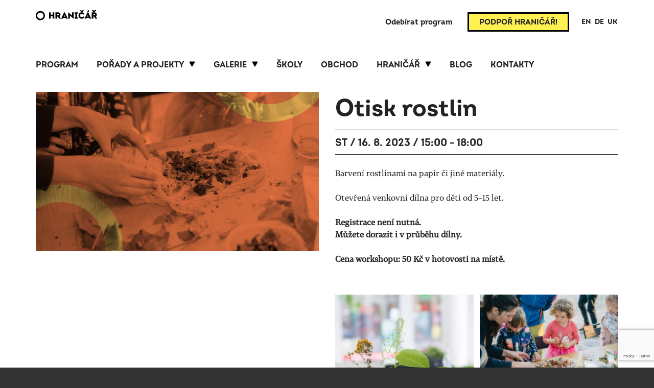

--- FILE ---
content_type: text/html; charset=UTF-8
request_url: https://hranicar-usti.cz/program/otisk-rostlin/
body_size: 12954
content:
<!doctype html>
<html lang="cs" class="no-js">
<head>
	<!-- Google Tag Manager -->
	<script>(function(w,d,s,l,i){w[l]=w[l]||[];w[l].push({'gtm.start':
	new Date().getTime(),event:'gtm.js'});var f=d.getElementsByTagName(s)[0],
	j=d.createElement(s),dl=l!='dataLayer'?'&l='+l:'';j.async=true;j.src=
	'https://www.googletagmanager.com/gtm.js?id='+i+dl;f.parentNode.insertBefore(j,f);
	})(window,document,'script','dataLayer','GTM-PJKQFXHX');</script>
	<!-- End Google Tag Manager -->
	<meta charset="UTF-8">

	<!-- dns prefetch -->
	<link rel="dns-prefetch" href="//www.google-analytics.com">

	  <title>Otisk rostlin | Veřejný sál Hraničář</title>

	<!-- meta og:facebook -->
	<meta property="og:title" content="Otisk rostlin | Veřejný sál Hraničář" />
	<meta property="og:type" content="website" />
  <meta property="og:url" content="https://hranicar-usti.cz/program/otisk-rostlin/" />
	<meta property="og:image" content="https://hranicar-usti.cz/wp-content/uploads/2023/07/glr-otisk-rostlin.jpg" />
	<meta property="og:description" content="Barvení rostlinami na papír či jiné materiály. Otevřená venkovní dílna pro děti od 5–15 let." />


	<!-- meta -->
	<meta name="viewport" content="width=device-width,initial-scale=1.0">
	<meta name="description" content="Barvení rostlinami na papír či jiné materiály. Otevřená venkovní dílna pro děti od 5–15 let.">
  <meta name="keywords" content="kino, galerie hraničář, výtvarné umění, workshopy, přednášky, veřejný život, spolek">
  <meta name="robots" content="all,follow" />

	<link rel="apple-touch-icon" href="https://hranicar-usti.cz/wp-content/themes/hranicar/images/favicon.svg">
	<link rel="shortcut icon" href="https://hranicar-usti.cz/wp-content/themes/hranicar/images/favicon.svg">
	<link rel="preconnect" href="https://fonts.gstatic.com">
	<link rel="preconnect" href="https://fonts.gstatic.com" crossorigin>

	<meta name="facebook-domain-verification" content="rp22t6vyd74kslhmxjhs49zv0so1qf" />

	<meta name='robots' content='max-image-preview:large' />
<link rel='dns-prefetch' href='//www.google.com' />
<link rel="alternate" title="oEmbed (JSON)" type="application/json+oembed" href="https://hranicar-usti.cz/wp-json/oembed/1.0/embed?url=https%3A%2F%2Fhranicar-usti.cz%2Fprogram%2Fotisk-rostlin%2F" />
<link rel="alternate" title="oEmbed (XML)" type="text/xml+oembed" href="https://hranicar-usti.cz/wp-json/oembed/1.0/embed?url=https%3A%2F%2Fhranicar-usti.cz%2Fprogram%2Fotisk-rostlin%2F&#038;format=xml" />
<style id='wp-img-auto-sizes-contain-inline-css' type='text/css'>
img:is([sizes=auto i],[sizes^="auto," i]){contain-intrinsic-size:3000px 1500px}
/*# sourceURL=wp-img-auto-sizes-contain-inline-css */
</style>
<style id='wp-block-library-inline-css' type='text/css'>
:root{--wp-block-synced-color:#7a00df;--wp-block-synced-color--rgb:122,0,223;--wp-bound-block-color:var(--wp-block-synced-color);--wp-editor-canvas-background:#ddd;--wp-admin-theme-color:#007cba;--wp-admin-theme-color--rgb:0,124,186;--wp-admin-theme-color-darker-10:#006ba1;--wp-admin-theme-color-darker-10--rgb:0,107,160.5;--wp-admin-theme-color-darker-20:#005a87;--wp-admin-theme-color-darker-20--rgb:0,90,135;--wp-admin-border-width-focus:2px}@media (min-resolution:192dpi){:root{--wp-admin-border-width-focus:1.5px}}.wp-element-button{cursor:pointer}:root .has-very-light-gray-background-color{background-color:#eee}:root .has-very-dark-gray-background-color{background-color:#313131}:root .has-very-light-gray-color{color:#eee}:root .has-very-dark-gray-color{color:#313131}:root .has-vivid-green-cyan-to-vivid-cyan-blue-gradient-background{background:linear-gradient(135deg,#00d084,#0693e3)}:root .has-purple-crush-gradient-background{background:linear-gradient(135deg,#34e2e4,#4721fb 50%,#ab1dfe)}:root .has-hazy-dawn-gradient-background{background:linear-gradient(135deg,#faaca8,#dad0ec)}:root .has-subdued-olive-gradient-background{background:linear-gradient(135deg,#fafae1,#67a671)}:root .has-atomic-cream-gradient-background{background:linear-gradient(135deg,#fdd79a,#004a59)}:root .has-nightshade-gradient-background{background:linear-gradient(135deg,#330968,#31cdcf)}:root .has-midnight-gradient-background{background:linear-gradient(135deg,#020381,#2874fc)}:root{--wp--preset--font-size--normal:16px;--wp--preset--font-size--huge:42px}.has-regular-font-size{font-size:1em}.has-larger-font-size{font-size:2.625em}.has-normal-font-size{font-size:var(--wp--preset--font-size--normal)}.has-huge-font-size{font-size:var(--wp--preset--font-size--huge)}.has-text-align-center{text-align:center}.has-text-align-left{text-align:left}.has-text-align-right{text-align:right}.has-fit-text{white-space:nowrap!important}#end-resizable-editor-section{display:none}.aligncenter{clear:both}.items-justified-left{justify-content:flex-start}.items-justified-center{justify-content:center}.items-justified-right{justify-content:flex-end}.items-justified-space-between{justify-content:space-between}.screen-reader-text{border:0;clip-path:inset(50%);height:1px;margin:-1px;overflow:hidden;padding:0;position:absolute;width:1px;word-wrap:normal!important}.screen-reader-text:focus{background-color:#ddd;clip-path:none;color:#444;display:block;font-size:1em;height:auto;left:5px;line-height:normal;padding:15px 23px 14px;text-decoration:none;top:5px;width:auto;z-index:100000}html :where(.has-border-color){border-style:solid}html :where([style*=border-top-color]){border-top-style:solid}html :where([style*=border-right-color]){border-right-style:solid}html :where([style*=border-bottom-color]){border-bottom-style:solid}html :where([style*=border-left-color]){border-left-style:solid}html :where([style*=border-width]){border-style:solid}html :where([style*=border-top-width]){border-top-style:solid}html :where([style*=border-right-width]){border-right-style:solid}html :where([style*=border-bottom-width]){border-bottom-style:solid}html :where([style*=border-left-width]){border-left-style:solid}html :where(img[class*=wp-image-]){height:auto;max-width:100%}:where(figure){margin:0 0 1em}html :where(.is-position-sticky){--wp-admin--admin-bar--position-offset:var(--wp-admin--admin-bar--height,0px)}@media screen and (max-width:600px){html :where(.is-position-sticky){--wp-admin--admin-bar--position-offset:0px}}

/*# sourceURL=wp-block-library-inline-css */
</style><style id='global-styles-inline-css' type='text/css'>
:root{--wp--preset--aspect-ratio--square: 1;--wp--preset--aspect-ratio--4-3: 4/3;--wp--preset--aspect-ratio--3-4: 3/4;--wp--preset--aspect-ratio--3-2: 3/2;--wp--preset--aspect-ratio--2-3: 2/3;--wp--preset--aspect-ratio--16-9: 16/9;--wp--preset--aspect-ratio--9-16: 9/16;--wp--preset--color--black: #000000;--wp--preset--color--cyan-bluish-gray: #abb8c3;--wp--preset--color--white: #ffffff;--wp--preset--color--pale-pink: #f78da7;--wp--preset--color--vivid-red: #cf2e2e;--wp--preset--color--luminous-vivid-orange: #ff6900;--wp--preset--color--luminous-vivid-amber: #fcb900;--wp--preset--color--light-green-cyan: #7bdcb5;--wp--preset--color--vivid-green-cyan: #00d084;--wp--preset--color--pale-cyan-blue: #8ed1fc;--wp--preset--color--vivid-cyan-blue: #0693e3;--wp--preset--color--vivid-purple: #9b51e0;--wp--preset--gradient--vivid-cyan-blue-to-vivid-purple: linear-gradient(135deg,rgb(6,147,227) 0%,rgb(155,81,224) 100%);--wp--preset--gradient--light-green-cyan-to-vivid-green-cyan: linear-gradient(135deg,rgb(122,220,180) 0%,rgb(0,208,130) 100%);--wp--preset--gradient--luminous-vivid-amber-to-luminous-vivid-orange: linear-gradient(135deg,rgb(252,185,0) 0%,rgb(255,105,0) 100%);--wp--preset--gradient--luminous-vivid-orange-to-vivid-red: linear-gradient(135deg,rgb(255,105,0) 0%,rgb(207,46,46) 100%);--wp--preset--gradient--very-light-gray-to-cyan-bluish-gray: linear-gradient(135deg,rgb(238,238,238) 0%,rgb(169,184,195) 100%);--wp--preset--gradient--cool-to-warm-spectrum: linear-gradient(135deg,rgb(74,234,220) 0%,rgb(151,120,209) 20%,rgb(207,42,186) 40%,rgb(238,44,130) 60%,rgb(251,105,98) 80%,rgb(254,248,76) 100%);--wp--preset--gradient--blush-light-purple: linear-gradient(135deg,rgb(255,206,236) 0%,rgb(152,150,240) 100%);--wp--preset--gradient--blush-bordeaux: linear-gradient(135deg,rgb(254,205,165) 0%,rgb(254,45,45) 50%,rgb(107,0,62) 100%);--wp--preset--gradient--luminous-dusk: linear-gradient(135deg,rgb(255,203,112) 0%,rgb(199,81,192) 50%,rgb(65,88,208) 100%);--wp--preset--gradient--pale-ocean: linear-gradient(135deg,rgb(255,245,203) 0%,rgb(182,227,212) 50%,rgb(51,167,181) 100%);--wp--preset--gradient--electric-grass: linear-gradient(135deg,rgb(202,248,128) 0%,rgb(113,206,126) 100%);--wp--preset--gradient--midnight: linear-gradient(135deg,rgb(2,3,129) 0%,rgb(40,116,252) 100%);--wp--preset--font-size--small: 13px;--wp--preset--font-size--medium: 20px;--wp--preset--font-size--large: 36px;--wp--preset--font-size--x-large: 42px;--wp--preset--spacing--20: 0.44rem;--wp--preset--spacing--30: 0.67rem;--wp--preset--spacing--40: 1rem;--wp--preset--spacing--50: 1.5rem;--wp--preset--spacing--60: 2.25rem;--wp--preset--spacing--70: 3.38rem;--wp--preset--spacing--80: 5.06rem;--wp--preset--shadow--natural: 6px 6px 9px rgba(0, 0, 0, 0.2);--wp--preset--shadow--deep: 12px 12px 50px rgba(0, 0, 0, 0.4);--wp--preset--shadow--sharp: 6px 6px 0px rgba(0, 0, 0, 0.2);--wp--preset--shadow--outlined: 6px 6px 0px -3px rgb(255, 255, 255), 6px 6px rgb(0, 0, 0);--wp--preset--shadow--crisp: 6px 6px 0px rgb(0, 0, 0);}:where(.is-layout-flex){gap: 0.5em;}:where(.is-layout-grid){gap: 0.5em;}body .is-layout-flex{display: flex;}.is-layout-flex{flex-wrap: wrap;align-items: center;}.is-layout-flex > :is(*, div){margin: 0;}body .is-layout-grid{display: grid;}.is-layout-grid > :is(*, div){margin: 0;}:where(.wp-block-columns.is-layout-flex){gap: 2em;}:where(.wp-block-columns.is-layout-grid){gap: 2em;}:where(.wp-block-post-template.is-layout-flex){gap: 1.25em;}:where(.wp-block-post-template.is-layout-grid){gap: 1.25em;}.has-black-color{color: var(--wp--preset--color--black) !important;}.has-cyan-bluish-gray-color{color: var(--wp--preset--color--cyan-bluish-gray) !important;}.has-white-color{color: var(--wp--preset--color--white) !important;}.has-pale-pink-color{color: var(--wp--preset--color--pale-pink) !important;}.has-vivid-red-color{color: var(--wp--preset--color--vivid-red) !important;}.has-luminous-vivid-orange-color{color: var(--wp--preset--color--luminous-vivid-orange) !important;}.has-luminous-vivid-amber-color{color: var(--wp--preset--color--luminous-vivid-amber) !important;}.has-light-green-cyan-color{color: var(--wp--preset--color--light-green-cyan) !important;}.has-vivid-green-cyan-color{color: var(--wp--preset--color--vivid-green-cyan) !important;}.has-pale-cyan-blue-color{color: var(--wp--preset--color--pale-cyan-blue) !important;}.has-vivid-cyan-blue-color{color: var(--wp--preset--color--vivid-cyan-blue) !important;}.has-vivid-purple-color{color: var(--wp--preset--color--vivid-purple) !important;}.has-black-background-color{background-color: var(--wp--preset--color--black) !important;}.has-cyan-bluish-gray-background-color{background-color: var(--wp--preset--color--cyan-bluish-gray) !important;}.has-white-background-color{background-color: var(--wp--preset--color--white) !important;}.has-pale-pink-background-color{background-color: var(--wp--preset--color--pale-pink) !important;}.has-vivid-red-background-color{background-color: var(--wp--preset--color--vivid-red) !important;}.has-luminous-vivid-orange-background-color{background-color: var(--wp--preset--color--luminous-vivid-orange) !important;}.has-luminous-vivid-amber-background-color{background-color: var(--wp--preset--color--luminous-vivid-amber) !important;}.has-light-green-cyan-background-color{background-color: var(--wp--preset--color--light-green-cyan) !important;}.has-vivid-green-cyan-background-color{background-color: var(--wp--preset--color--vivid-green-cyan) !important;}.has-pale-cyan-blue-background-color{background-color: var(--wp--preset--color--pale-cyan-blue) !important;}.has-vivid-cyan-blue-background-color{background-color: var(--wp--preset--color--vivid-cyan-blue) !important;}.has-vivid-purple-background-color{background-color: var(--wp--preset--color--vivid-purple) !important;}.has-black-border-color{border-color: var(--wp--preset--color--black) !important;}.has-cyan-bluish-gray-border-color{border-color: var(--wp--preset--color--cyan-bluish-gray) !important;}.has-white-border-color{border-color: var(--wp--preset--color--white) !important;}.has-pale-pink-border-color{border-color: var(--wp--preset--color--pale-pink) !important;}.has-vivid-red-border-color{border-color: var(--wp--preset--color--vivid-red) !important;}.has-luminous-vivid-orange-border-color{border-color: var(--wp--preset--color--luminous-vivid-orange) !important;}.has-luminous-vivid-amber-border-color{border-color: var(--wp--preset--color--luminous-vivid-amber) !important;}.has-light-green-cyan-border-color{border-color: var(--wp--preset--color--light-green-cyan) !important;}.has-vivid-green-cyan-border-color{border-color: var(--wp--preset--color--vivid-green-cyan) !important;}.has-pale-cyan-blue-border-color{border-color: var(--wp--preset--color--pale-cyan-blue) !important;}.has-vivid-cyan-blue-border-color{border-color: var(--wp--preset--color--vivid-cyan-blue) !important;}.has-vivid-purple-border-color{border-color: var(--wp--preset--color--vivid-purple) !important;}.has-vivid-cyan-blue-to-vivid-purple-gradient-background{background: var(--wp--preset--gradient--vivid-cyan-blue-to-vivid-purple) !important;}.has-light-green-cyan-to-vivid-green-cyan-gradient-background{background: var(--wp--preset--gradient--light-green-cyan-to-vivid-green-cyan) !important;}.has-luminous-vivid-amber-to-luminous-vivid-orange-gradient-background{background: var(--wp--preset--gradient--luminous-vivid-amber-to-luminous-vivid-orange) !important;}.has-luminous-vivid-orange-to-vivid-red-gradient-background{background: var(--wp--preset--gradient--luminous-vivid-orange-to-vivid-red) !important;}.has-very-light-gray-to-cyan-bluish-gray-gradient-background{background: var(--wp--preset--gradient--very-light-gray-to-cyan-bluish-gray) !important;}.has-cool-to-warm-spectrum-gradient-background{background: var(--wp--preset--gradient--cool-to-warm-spectrum) !important;}.has-blush-light-purple-gradient-background{background: var(--wp--preset--gradient--blush-light-purple) !important;}.has-blush-bordeaux-gradient-background{background: var(--wp--preset--gradient--blush-bordeaux) !important;}.has-luminous-dusk-gradient-background{background: var(--wp--preset--gradient--luminous-dusk) !important;}.has-pale-ocean-gradient-background{background: var(--wp--preset--gradient--pale-ocean) !important;}.has-electric-grass-gradient-background{background: var(--wp--preset--gradient--electric-grass) !important;}.has-midnight-gradient-background{background: var(--wp--preset--gradient--midnight) !important;}.has-small-font-size{font-size: var(--wp--preset--font-size--small) !important;}.has-medium-font-size{font-size: var(--wp--preset--font-size--medium) !important;}.has-large-font-size{font-size: var(--wp--preset--font-size--large) !important;}.has-x-large-font-size{font-size: var(--wp--preset--font-size--x-large) !important;}
/*# sourceURL=global-styles-inline-css */
</style>

<style id='classic-theme-styles-inline-css' type='text/css'>
/*! This file is auto-generated */
.wp-block-button__link{color:#fff;background-color:#32373c;border-radius:9999px;box-shadow:none;text-decoration:none;padding:calc(.667em + 2px) calc(1.333em + 2px);font-size:1.125em}.wp-block-file__button{background:#32373c;color:#fff;text-decoration:none}
/*# sourceURL=/wp-includes/css/classic-themes.min.css */
</style>
<link rel='stylesheet' id='cryptx-styles-css' href='https://hranicar-usti.cz/wp-content/plugins/cryptx/css/cryptx.css?ver=6.9' type='text/css' media='all' />
<link rel='stylesheet' id='gridable-css' href='https://hranicar-usti.cz/wp-content/plugins/gridable/public/css/gridable-style.css?ver=1.2.9' type='text/css' media='all' />
<link rel='stylesheet' id='fancybox-css' href='https://hranicar-usti.cz/wp-content/themes/hranicar/assets/fancybox/jquery.fancybox.min.css?ver=6.9' type='text/css' media='screen' />
<link rel='stylesheet' id='flickity-css' href='https://hranicar-usti.cz/wp-content/themes/hranicar/assets/flickity/flickity.min.css?ver=2.2.2' type='text/css' media='screen' />
<link rel='stylesheet' id='wpa9-bootstrap-css' href='https://hranicar-usti.cz/wp-content/themes/hranicar/assets/bootstrap/css/bootstrap.min.css?ver=5.2.0' type='text/css' media='all' />
<link rel='stylesheet' id='hamburgers-css' href='https://hranicar-usti.cz/wp-content/themes/hranicar/assets/css/hamburgers.min.css?ver=6.9' type='text/css' media='all' />
<link rel='stylesheet' id='wpa9-style-css' href='https://hranicar-usti.cz/wp-content/themes/hranicar/style.css?ver=202412041119' type='text/css' media='all' />
<link rel='stylesheet' id='wpa9-style-responsive-css' href='https://hranicar-usti.cz/wp-content/themes/hranicar/style-responsive.css?ver=202412041119' type='text/css' media='all' />
<script type="text/javascript" src="https://hranicar-usti.cz/wp-includes/js/jquery/jquery.min.js?ver=3.7.1" id="jquery-core-js"></script>
<script type="text/javascript" src="https://hranicar-usti.cz/wp-includes/js/jquery/jquery-migrate.min.js?ver=3.4.1" id="jquery-migrate-js"></script>
<script type="text/javascript" src="https://hranicar-usti.cz/wp-includes/js/jquery/ui/core.min.js?ver=1.13.3" id="jquery-ui-core-js"></script>
<script type="text/javascript" src="https://hranicar-usti.cz/wp-includes/js/jquery/ui/datepicker.min.js?ver=1.13.3" id="jquery-ui-datepicker-js"></script>
<script type="text/javascript" id="jquery-ui-datepicker-js-after">
/* <![CDATA[ */
jQuery(function(jQuery){jQuery.datepicker.setDefaults({"closeText":"Zav\u0159\u00edt","currentText":"Dnes","monthNames":["Leden","\u00danor","B\u0159ezen","Duben","Kv\u011bten","\u010cerven","\u010cervenec","Srpen","Z\u00e1\u0159\u00ed","\u0158\u00edjen","Listopad","Prosinec"],"monthNamesShort":["Led","\u00dano","B\u0159e","Dub","Kv\u011b","\u010cvn","\u010cvc","Srp","Z\u00e1\u0159","\u0158\u00edj","Lis","Pro"],"nextText":"Dal\u0161\u00ed","prevText":"P\u0159edchoz\u00ed","dayNames":["Ned\u011ble","Pond\u011bl\u00ed","\u00dater\u00fd","St\u0159eda","\u010ctvrtek","P\u00e1tek","Sobota"],"dayNamesShort":["Ne","Po","\u00dat","St","\u010ct","P\u00e1","So"],"dayNamesMin":["Ne","Po","\u00dat","St","\u010ct","P\u00e1","So"],"dateFormat":"d. mm. yy","firstDay":1,"isRTL":false});});
//# sourceURL=jquery-ui-datepicker-js-after
/* ]]> */
</script>
<script type="text/javascript" id="events-manager-js-extra">
/* <![CDATA[ */
var EM = {"ajaxurl":"https://hranicar-usti.cz/wp-admin/admin-ajax.php","locationajaxurl":"https://hranicar-usti.cz/wp-admin/admin-ajax.php?action=locations_search","firstDay":"1","locale":"cs","dateFormat":"yy-mm-dd","ui_css":"https://hranicar-usti.cz/wp-content/plugins/events-manager/includes/css/jquery-ui/build.min.css","show24hours":"1","is_ssl":"1","autocomplete_limit":"10","calendar":{"breakpoints":{"small":560,"medium":908,"large":false}},"datepicker":{"format":"d/m/Y","locale":"cs"},"search":{"breakpoints":{"small":650,"medium":850,"full":false}},"bookingInProgress":"Po\u010dkejte pros\u00edm, rezervace je odes\u00edl\u00e1na.","tickets_save":"Ulo\u017eit l\u00edstek/vstupenku","bookingajaxurl":"https://hranicar-usti.cz/wp-admin/admin-ajax.php","bookings_export_save":"Exportovat rezervace","bookings_settings_save":"Ulo\u017eit nastaven\u00ed","booking_delete":"Jste si jisti smaz\u00e1n\u00edm?","booking_offset":"30","bb_full":"Vyprod\u00e1no.","bb_book":"Book Now","bb_booking":"Rezervuji...","bb_booked":"Rezervace prob\u011bhla.","bb_error":"Do\u0161lo k chyb\u011b p\u0159i pokusu o rezervaci. Opakovat?","bb_cancel":"Zru\u0161it.","bb_canceling":"Prob\u00edh\u00e1 zru\u0161en\u00ed rezervace...","bb_cancelled":"Zru\u0161eno.","bb_cancel_error":"Do\u0161lo k chyb\u011b p\u0159i pokusu o zru\u0161en\u00ed rezervace. Opakovat?","txt_search":"Search","txt_searching":"Vyhled\u00e1v\u00e1n\u00ed ...","txt_loading":"Na\u010d\u00edt\u00e1n\u00ed\u2026","cache":"","api_nonce":"15d33f7035","attendance_api_url":"https://hranicar-usti.cz/wp-json/events-manager/v1/attendance"};
//# sourceURL=events-manager-js-extra
/* ]]> */
</script>
<script type="text/javascript" src="https://hranicar-usti.cz/wp-content/plugins/events-manager/includes/js/events-manager.js?ver=6.3" id="events-manager-js"></script>
<script type="text/javascript" src="https://hranicar-usti.cz/wp-content/plugins/events-manager/includes/external/flatpickr/l10n/cs.min.js?ver=6.3" id="em-flatpickr-localization-js"></script>
<script type="text/javascript" src="https://hranicar-usti.cz/wp-content/plugins/events-manager-pro/includes/js/events-manager-pro.js?ver=3.1.3" id="events-manager-pro-js"></script>
<script type="text/javascript" src="https://hranicar-usti.cz/wp-content/plugins/gridable/public/js/gridable-scripts.js?ver=1.2.9" id="gridable-js"></script>
<script type="text/javascript" src="https://hranicar-usti.cz/wp-content/themes/hranicar/assets/fancybox/jquery.fancybox.min.js?ver=3.5.7" id="fancybox-js"></script>
<script type="text/javascript" src="https://hranicar-usti.cz/wp-content/themes/hranicar/assets/flickity/flickity.pkgd.min.js?ver=2.2.2" id="flickity-js"></script>
<script type="text/javascript" src="https://hranicar-usti.cz/wp-content/themes/hranicar/assets/js/js.cookie.min.js?ver=3.0.0" id="js-cookie-js"></script>
<script type="text/javascript" src="https://www.google.com/recaptcha/api.js?ver=6.9" id="recaptcha-js"></script>
<link rel="https://api.w.org/" href="https://hranicar-usti.cz/wp-json/" /><link rel="EditURI" type="application/rsd+xml" title="RSD" href="https://hranicar-usti.cz/xmlrpc.php?rsd" />
<meta name="generator" content="WordPress 6.9" />
<link rel="canonical" href="https://hranicar-usti.cz/program/otisk-rostlin/" />
<link rel='shortlink' href='https://hranicar-usti.cz/?p=8797' />
		<style type="text/css">
			.em-coupon-message { display:inline-block; margin:5px 0 0; }
			.em-coupon-success { color:green; }
			.em-coupon-error { color:red; }
			.em-cart-coupons-form .em-coupon-message{ margin:0 20px 0 0; }
			.em-coupon-error .em-icon {
				background-color: red;
				-webkit-mask-image: var(--icon-cross-circle);
				mask-image: var(--icon-cross-circle);
			}
			.em-coupon-success .em-icon {
				background-color: green;
				-webkit-mask-image: var(--icon-checkmark-circle);
				mask-image: var(--icon-checkmark-circle);
			}
			.em-coupon-code.loading {
				background: var(--icon-spinner) calc(100% - 10px) 50% no-repeat;
				background-size: 20px;
			}
		</style>
		<style>
			.gform_ajax_spinner {
				border: 0.2em solid var(--bs-secondary);
				border-right-color: transparent;
				display: inline-block;
				width: 1rem;
				height: 1rem;
				margin-left: 0.75rem;
				vertical-align: middle;
				border-radius: 50%;
				animation: 0.75s linear infinite spinner-border;
			}

			:root {
				--chosen-input-height: 38px;
				--chosen-font-size: 15px;
			}

			.chosen-container {
				font-family: var(--bs-font-sans-serif) !important;
				font-size: var(--chosen-font-size) !important;
			}

			.chosen-container-single .chosen-single {
				height: var(--chosen-input-height) !important;
				line-height: var(--chosen-line-height) !important;
			}

			.chosen-container-multi .chosen-choices li.search-field input[type="text"] {
				font-family: var(--bs-font-sans-serif) !important;
				height: var(--chosen-input-height) !important;
			}

		</style>    <script type="text/javascript">
        var ajax_object = {};
        ajax_object.ajax_url = 'https://hranicar-usti.cz/wp-admin/admin-ajax.php';
    </script>

<link rel='stylesheet' id='wpa9-style-force-css' href='https://hranicar-usti.cz/wp-content/themes/hranicar/style-force.css?ver=20220510' type='text/css' media='all' />
<link rel='stylesheet' id='sow-image-grid-default-94c2b6310015-8797-css' href='https://hranicar-usti.cz/wp-content/uploads/siteorigin-widgets/sow-image-grid-default-94c2b6310015-8797.css?ver=6.9' type='text/css' media='all' />
<link rel='stylesheet' id='siteorigin-panels-front-css' href='https://hranicar-usti.cz/wp-content/plugins/siteorigin-panels/css/front-flex.min.css?ver=2.16.0' type='text/css' media='all' />
</head>

<body class="wp-singular event-template-default single single-event postid-8797 wp-theme-hranicar">
	<!-- Google Tag Manager (noscript) -->
	<noscript><iframe src="https://www.googletagmanager.com/ns.html?id=GTM-TBF9MFB"	height="0" width="0" style="display:none;visibility:hidden"></iframe></noscript>
	<!-- End Google Tag Manager (noscript) -->


<div class="spinner-wrapper d-flex justify-content-center">
	<div class="spinner-border" role="status">
	  <span class="sr-only">Loading...</span>
	</div>
</div>


<div id="page" class="site">

	<header id="site-header" class="site-header" role="banner">

		<div class="container px-sm-0">

			<nav class="navbar navbar-light navbar-expand-lg justify-content-between">

				<div class="header-socket d-flex flex-row align-items-center justify-content-between">

					<div class="navbar-brand site-brand">
						<a class="site-title" href="https://hranicar-usti.cz/"><span>Veřejný sál Hraničář</span></a>
					</div>
					<!-- /site-brand -->

					<div class="header-socket-nav-mobile d-flex flex-row align-items-center justify-content-between">

						<div class="support-hranicar d-none d-sm-block d-lg-none"><a class="d-block support-event" href="https://hranicar-usti.cz/podpor-hranicar/" title="Podpoř Hraničář!"><span>Podpoř Hraničář!</span></a></div>

						<button class="hamburger hamburger--squeeze navbar-toggler" type="button" data-bs-toggle="collapse" data-bs-target="#menus"
							aria-controls="main-nav" aria-expanded="false" aria-label="Toggle navigation">
							<span class="hamburger-box">
								<span class="hamburger-inner"></span>
							</span>
							<span class="hamburger-label">Menu</span>
						</button>
						<!-- collapse button -->

					</div>

				</div>
				<!-- /header-socket -->

				<div class="support-hranicar d-block d-sm-none"><a class="d-block support-event" href="https://hranicar-usti.cz/podpor-hranicar/" title="Podpoř Hraničář!"><span>Podpoř Hraničář!</span></a></div>

				<div id="menus" class="collapse navbar-collapse flex-column">
					<div id="header-socket-nav" class="header-socket-nav d-flex flex-row justify-content-end align-items-center">
						<ul id="menu-header-socket-cz" class="navbar-menu"><li id="menu-item-921" class="show-subscription-form-modal menu-item menu-item-type-custom menu-item-object-custom menu-item-921 nav-item"><a href="#0" class="nav-link"><span>Odebírat program</span></a></li>
<li id="menu-item-922" class="support-event support-hranicar d-none d-lg-inline-block menu-item menu-item-type-post_type menu-item-object-page menu-item-922 nav-item"><a href="https://hranicar-usti.cz/podpor-hranicar/" class="nav-link"><span>Podpoř Hraničář!</span></a></li>
</ul>
						<div class="gtranslatewrapper"></div>

					</div>
					<!-- /navbar-menu -->

					<div id="main-nav">
					<ul id="menu-menu-primary-cz" class="navbar-menu"><li id="menu-item-22" class="menu-item menu-item-type-post_type menu-item-object-page menu-item-22 nav-item"><a href="https://hranicar-usti.cz/program/" class="nav-link"><span>Program</span></a></li>
<li id="menu-item-19479" class="menu-item menu-item-type-custom menu-item-object-custom menu-item-has-children menu-item-19479 nav-item"><a href="#0" class="nav-link"><span>Pořady a&nbsp;projekty</span></a>
<ul class="sub-menu sub-menu-level-1">
	<li id="menu-item-19480" class="menu-item menu-item-type-post_type menu-item-object-page menu-item-19480 nav-item"><a href="https://hranicar-usti.cz/dny-ceske-a-nemecke-kultury/" class="nav-link"><span>Dny české a&nbsp;německé kultury</span></a></li>
	<li id="menu-item-19482" class="menu-item menu-item-type-post_type menu-item-object-page menu-item-19482 nav-item"><a href="https://hranicar-usti.cz/projekty/cely-leto-na-ulici-2025/" class="nav-link"><span>Celý léto na&nbsp;ulici</span></a></li>
	<li id="menu-item-20534" class="menu-item menu-item-type-post_type menu-item-object-page menu-item-20534 nav-item"><a href="https://hranicar-usti.cz/fik-2025/" class="nav-link"><span>FIK 2025</span></a></li>
	<li id="menu-item-21" class="menu-item menu-item-type-post_type menu-item-object-page menu-item-21 nav-item"><a href="https://hranicar-usti.cz/projekty/" class="nav-link"><span>Všechny projekty</span></a></li>
</ul>
</li>
<li id="menu-item-11273" class="menu-item menu-item-type-custom menu-item-object-custom menu-item-has-children menu-item-11273 nav-item"><a href="#0" class="nav-link"><span>Galerie</span></a>
<ul class="sub-menu sub-menu-level-1">
	<li id="menu-item-15664" class="menu-item menu-item-type-post_type menu-item-object-page menu-item-15664 nav-item"><a href="https://hranicar-usti.cz/galerie-hranicar/" title="Aktuální výstava – Symptomy budoucnosti" class="nav-link"><span>Aktuální výstava</span></a></li>
	<li id="menu-item-15639" class="menu-item menu-item-type-post_type menu-item-object-page menu-item-15639 nav-item"><a href="https://hranicar-usti.cz/galerie-hranicar/probehle-vystavy/" class="nav-link"><span>Proběhlé výstavy</span></a></li>
	<li id="menu-item-11274" class="menu-item menu-item-type-custom menu-item-object-custom menu-item-11274 nav-item"><a href="https://hranicar-usti.cz/galerie-hranicar/#o-galerii" class="nav-link"><span>O galerii</span></a></li>
</ul>
</li>
<li id="menu-item-920" class="menu-item menu-item-type-post_type menu-item-object-page menu-item-920 nav-item"><a href="https://hranicar-usti.cz/skoly/" class="nav-link"><span>Školy</span></a></li>
<li id="menu-item-918" class="menu-item menu-item-type-custom menu-item-object-custom menu-item-918 nav-item"><a target="_blank" href="https://eshop.hranicar-usti.cz/" class="nav-link"><span>Obchod</span></a></li>
<li id="menu-item-2232" class="menu-item menu-item-type-custom menu-item-object-custom menu-item-has-children menu-item-2232 nav-item"><a href="#0" class="nav-link"><span>Hraničář</span></a>
<ul class="sub-menu sub-menu-level-1">
	<li id="menu-item-2229" class="menu-item menu-item-type-post_type menu-item-object-page menu-item-2229 nav-item"><a href="https://hranicar-usti.cz/verejny-sal-hranicar/" class="nav-link"><span>O Hraničáři</span></a></li>
	<li id="menu-item-2810" class="menu-item menu-item-type-post_type menu-item-object-page menu-item-2810 nav-item"><a href="https://hranicar-usti.cz/kavarna-hranicar/" title="Kavárna Hraničář" class="nav-link"><span>Kavárna</span></a></li>
	<li id="menu-item-2228" class="menu-item menu-item-type-post_type menu-item-object-page menu-item-2228 nav-item"><a href="https://hranicar-usti.cz/pronajem/" class="nav-link"><span>Pronájem</span></a></li>
	<li id="menu-item-5457" class="menu-item menu-item-type-post_type menu-item-object-page menu-item-5457 nav-item"><a href="https://hranicar-usti.cz/hranicar-podporuje/" title="Hraničář podporuje" class="nav-link"><span>Pomáháme</span></a></li>
</ul>
</li>
<li id="menu-item-4392" class="menu-item menu-item-type-taxonomy menu-item-object-category menu-item-4392 nav-item"><a href="https://hranicar-usti.cz/blog/" class="nav-link"><span>Blog</span></a></li>
<li id="menu-item-18" class="menu-item menu-item-type-post_type menu-item-object-page menu-item-18 nav-item"><a href="https://hranicar-usti.cz/kontakty/" class="nav-link"><span>Kontakty</span></a></li>
</ul>					</div>
					<!-- /main-nav -->

				</div>
				<!-- /menus -->

			</nav>
			<!-- /navbar -->

		</div>
		<!-- /container -->

	</header>
	<!-- #site-header -->

	<div id="content" class="site-content">

		<div class="container px-sm-0">

			
	<section id="primary" class="content-area">
		<div id="main" class="site-main" role="main">

			
<article class="post-8797 event type-event status-publish has-post-thumbnail hentry event-categories-leto-na-ulici event-categories-pro-deti" id="post-8797">

  <div class="entry-container">

    <div class="row" data-masonry='{"percentPosition": true }'>

      <div class="event-media col-12 col-lg-6 _mb-4 _mb-lg-5">

        
        
        
                    <figure class="featured-image thumbnail r16x9">
            <img src="https://hranicar-usti.cz/wp-content/uploads/2023/07/glr-otisk-rostlin.jpg" alt="Otisk rostlin" />
          </figure>

        
        
          <div class="event-image-gallery gallery d-none flex-wrap justify-content-center">
                    <div class="gallery-item">
            <a href="https://hranicar-usti.cz/wp-content/uploads/2023/07/otisk-rostlin.jpg" title="Otisk rostlin">
              <img src="https://hranicar-usti.cz/wp-content/uploads/2023/07/otisk-rostlin-576x863.jpg" width="576px" height="863px" alt="Otisk rostlin" />
            </a>
          </div>
                    <div class="gallery-item">
            <a href="https://hranicar-usti.cz/wp-content/uploads/2023/07/slunce-vlna-rostlinyiii-1027-dsb-9225.jpg" title="Otisk rostlin">
              <img src="https://hranicar-usti.cz/wp-content/uploads/2023/07/slunce-vlna-rostlinyiii-1027-dsb-9225-576x384.jpg" width="576px" height="384px" alt="Otisk rostlin" />
            </a>
          </div>
                    </div>

        <!-- event-media-gallery -->
        
      </div>
      <!-- event-media -->

      
      <div class="event-header col-12 col-lg-6 mt-4 mt-lg-0 mb-3 mb-lg-2">
        <h1 class="event-title post-title">Otisk rostlin</h1>

        <div class="event-meta">
          <div class="event-date">St / 16. 8. 2023 / 15:00 - 18:00</div>

                            </div>

      </div>
      <!-- event-header -->

      <main class="col-12 col-lg-6 mb-5 d-none d-lg-block">
        <div class="em em-view-container" id="em-view-517532852" data-view="event">
	<div class="em pixelbones em-item em-item-single em-event em-event-single em-event-565" id="em-event-517532852" data-view-id="517532852">
		<section class="em-event-content">
	<p><span style="font-weight: 400;">Barvení rostlinami na&nbsp;papír či&nbsp;jiné materiály.</span><span style="font-weight: 400;"><br />
</span></p>
<p><span style="font-weight: 400;">Otevřená venkovní dílna pro děti od 5–15 let.</span></p>
<p><strong>Registrace není nutná.<br />
Můžete dorazit i v průběhu dílny.</strong></p>
<p><strong>Cena workshopu: 50 Kč v hotovosti na místě.</strong></p>

</section>
	</div>
</div>
	
        
                
        
      </main>
      <!-- main content -->

            <aside class="event-booking col-12 col-lg-6 mt-4 mt-lg-5 mb-3 mb-lg-5">

        
        
      </aside>
      <!-- em-booking -->
      
      <main class="col-12 col-lg-6 mt-3 d-block d-lg-none">

        <div class="em em-view-container" id="em-view-332204590" data-view="event">
	<div class="em pixelbones em-item em-item-single em-event em-event-single em-event-565" id="em-event-332204590" data-view-id="332204590">
		<section class="em-event-content">
	<p><span style="font-weight: 400;">Barvení rostlinami na&nbsp;papír či&nbsp;jiné materiály.</span><span style="font-weight: 400;"><br />
</span></p>
<p><span style="font-weight: 400;">Otevřená venkovní dílna pro děti od 5–15 let.</span></p>
<p><strong>Registrace není nutná.<br />
Můžete dorazit i v průběhu dílny.</strong></p>
<p><strong>Cena workshopu: 50 Kč v hotovosti na místě.</strong></p>

</section>
	</div>
</div>
	
        
      </main>

            <div class="event-media-gallery col-12 col-lg-6 mb-4 mb-lg-5">
        <div class="event-image-gallery gallery d-flex flex-wrap justify-content-center">
                <div class="gallery-item">
          <a href="https://hranicar-usti.cz/wp-content/uploads/2023/07/otisk-rostlin.jpg" title="Otisk rostlin">
            <img src="https://hranicar-usti.cz/wp-content/uploads/2023/07/otisk-rostlin-576x863.jpg" width="576px" height="863px" alt="Otisk rostlin" />
          </a>
        </div>
                <div class="gallery-item">
          <a href="https://hranicar-usti.cz/wp-content/uploads/2023/07/slunce-vlna-rostlinyiii-1027-dsb-9225.jpg" title="Otisk rostlin">
            <img src="https://hranicar-usti.cz/wp-content/uploads/2023/07/slunce-vlna-rostlinyiii-1027-dsb-9225-576x384.jpg" width="576px" height="384px" alt="Otisk rostlin" />
          </a>
        </div>
                </div>
      </div>
      <!-- event-media-gallery -->
      
    </div>

    <!-- row -->

    <section class="support-wrapper container-fullwidth">

      <div class="container">

        <div class="siteorigin-widget-tinymce textwidget">
          <h2 style="text-align: center;">Podpořte Hraničář!</h2>
          <h4 style="text-align: center;"><strong>Vaším příspěvkem pomůžete rozvíjet kulturní život v Ústí nad Labem.</strong></h4>
          <p style="text-align: center;"><strong>Staňte se jedinečnými v&nbsp;jedinečném městě.</strong></p>
          <p style="text-align: center;"><a class="btn btn-light btn-size-l support-event" href="https://hranicar-usti.cz/podpor-hranicar/">Chci podpořit</a></p>
        </div>

      </div>

    </section>

  </div>

</article>

<!-- /article -->

		</div><!-- #main -->
	</section><!-- #primary -->


        <div id="pl-1642"  class="panel-layout" ><div id="pg-1642-0"  class="panel-grid panel-has-style" ><div class="partneri-footer siteorigin-panels-stretch panel-row-style-default panel-row-width-default panel-row-padding-none panel-row-style panel-row-style-for-1642-0" data-stretch-type="full" ><div id="pgc-1642-0-0"  class="panel-grid-cell" ><div id="panel-1642-0-0-0" class="so-panel widget widget_sow-image-grid panel-first-child" data-index="0" ><div
			
			class="so-widget-sow-image-grid so-widget-sow-image-grid-default-94c2b6310015-8797"
			
		>		<h3 class="widget-title">Partneři</h3>	<div class="sow-image-grid-wrapper row row-cols-5"
		data-max-width="170"		>
		
			
			<div class="sow-image-grid-image col">
									<a href="https://www.usti-nad-labem.cz/cz/"
																		target="_blank" 																								rel="noopener noreferrer" 											>
								<img src="https://hranicar-usti.cz/wp-content/uploads/2022/04/smul-b.svg" class="sow-image-grid-image_html" alt="Statutární město Ústí nad Labem" decoding="async" />													</a>
				
			</div>
			<!-- /sow-image-grid-image -->
		
			
			<div class="sow-image-grid-image col">
									<a href="https://mkcr.cz"
																		target="_blank" 																								rel="noopener noreferrer" 											>
								<img src="https://hranicar-usti.cz/wp-content/uploads/2022/04/mkcr-bw.svg" class="sow-image-grid-image_html" alt="Ministerstvo kultury ČR" decoding="async" />													</a>
				
			</div>
			<!-- /sow-image-grid-image -->
		
			
			<div class="sow-image-grid-image col">
									<a href="https://www.kr-ustecky.cz/"
																		target="_blank" 																								rel="noopener noreferrer" 											>
								<img src="https://hranicar-usti.cz/wp-content/uploads/2022/04/ustecky-kraj.svg" class="sow-image-grid-image_html" alt="Ústecký kraj" decoding="async" />													</a>
				
			</div>
			<!-- /sow-image-grid-image -->
		
			
			<div class="sow-image-grid-image col">
									<a href="https://www.mkcr.cz/statni-fond-kultury-cr-42.html"
																		target="_blank" 																								rel="noopener noreferrer" 											>
								<img src="https://hranicar-usti.cz/wp-content/uploads/2022/04/sfkcr-b.svg" class="sow-image-grid-image_html" alt="Státní fond kultury ČR" decoding="async" />													</a>
				
			</div>
			<!-- /sow-image-grid-image -->
		
			
			<div class="sow-image-grid-image col">
									<a href="https://www.europa-cinemas.org/en"
																		target="_blank" 																								rel="noopener noreferrer" 											>
								<img src="https://hranicar-usti.cz/wp-content/uploads/2022/04/europe-cinemas.svg" class="sow-image-grid-image_html" alt="Europe Cinemas" decoding="async" />													</a>
				
			</div>
			<!-- /sow-image-grid-image -->
			</div>
</div></div><div id="panel-1642-0-0-1" class="so-panel widget widget_sow-editor panel-last-child width-normal" data-index="1" ><div
			
			class="so-widget-sow-editor so-widget-sow-editor-base"
			
		>
<div class="siteorigin-widget-tinymce textwidget">
	<p><a class="btn btn-primary" href="https://hranicar-usti.cz/sponzori-a-partneri/">Všichni partneři</a></p>
</div>
</div></div></div></div></div><div id="pg-1642-1"  class="panel-grid panel-has-style" ><div class="partneri-footer siteorigin-panels-stretch panel-row-style-default panel-row-width-default panel-row-padding-none panel-row-style panel-row-style-for-1642-1" data-stretch-type="full" ><div id="pgc-1642-1-0"  class="panel-grid-cell" ><div id="panel-1642-1-0-0" class="so-panel widget widget_sow-editor panel-first-child panel-last-child width-normal" data-index="2" ><div
			
			class="so-widget-sow-editor so-widget-sow-editor-base"
			
		>
<div class="siteorigin-widget-tinymce textwidget">
	<p>Projekt "Kreativní vzdělávání v Hraničáři" (registrační číslo 0313000306) se uskutečňuje za finanční podpory Evropské unie – NextGeneration EU.</p>
<p>Projekt "Architektonická studie Hraničář" (registrační číslo 0380000422) zaměřený na vypracování architektonické studie přestavby domu bývalého kina Hraničář v Ústí nad Labem byl financovaný Evropskou unií – NextGeneration EU.</p>
</div>
</div></div></div><div id="pgc-1642-1-1"  class="panel-grid-cell" ><div id="panel-1642-1-1-0" class="so-panel widget widget_sow-editor panel-first-child panel-last-child width-normal" data-index="3" ><div
			
			class="so-widget-sow-editor so-widget-sow-editor-base"
			
		>
<div class="siteorigin-widget-tinymce textwidget">
	<p style="text-align: center;"><span class="p-1"><img decoding="async" class="wp-image-8710 aligncenter" src="https://hranicar-usti.cz/wp-content/uploads/2023/07/npo-eu-mkcr.svg" alt="" width="560" /></span></p>
</div>
</div></div></div></div></div></div>
        <div class="so-widget-sow-image-grid" style="padding: 32px 0; display: none;">
          <div class="sow-image-grid-wrapper row" data-max-width="160" style="margin-left: -32px">
                        <div class="sow-image-grid-image col-lg-2">
          			<img src="https://hranicar-usti.cz/wp-content/uploads/2022/04/smul-b.svg" class="sow-image-grid-image_html" alt="" loading="lazy" title="" style="opacity: 1; max-width: 160px;">
            </div>
            <div class="sow-image-grid-image col-lg-2">
          			<img src="https://hranicar-usti.cz/wp-content/uploads/2022/04/mkcr-bw.svg" class="sow-image-grid-image_html" alt="" loading="lazy" title="" style="opacity: 1; max-width: 160px;">
            </div>
            <div class="sow-image-grid-image col-lg-2">
          			<img src="https://hranicar-usti.cz/wp-content/uploads/2022/04/ustecky-kraj.svg" class="sow-image-grid-image_html" alt="" loading="lazy" title="" style="opacity: 1; max-width: 160px;">
            </div>
            <div class="sow-image-grid-image col-lg-2">
          			<img src="https://hranicar-usti.cz/wp-content/uploads/2022/04/sfkcr-b.svg" class="sow-image-grid-image_html" alt="" loading="lazy" title="" style="opacity: 1; max-width: 160px;">
            </div>
          </div>
          <div class="siteorigin-widget-tinymce textwidget" style="margin-top: 16px;">
            <p><a class="btn btn-primary" href="#0">Všichni partneři</a></p>
          </div>
        </div>

      </div>
      <!-- /container -->

    </div>
    <!-- /site-content #content -->

    <!-- footer -->
    <footer>
      <div class="container">
        <div class="row no-gutters">
          <div class="col-12 col-md-4">
            <div class="site-brand">
              <a class="site-title" href="https://hranicar-usti.cz"><span>Veřejný sál Hraničář</span></a>
            </div>
            <div class="gm-link">
              <a class="noborder" href="https://goo.gl/maps/FtiEuVgCRKU2" title="Veřejný sál Hraničář na mapách Google.">
      					Veřejný sál Hraničář, spolek<br>
      					Prokopa Diviše 1812/7<br>
      					400 01 Ústí nad Labem
  				    </a>
            </div>


          </div>

          <div class="col-12 col-md-4">
            <ul class="socialni-site text-start">
              <li><a class="item" href="https://www.facebook.com/hranicarusti/" title="Facebookový profil Hraničář" target="_blank">Facebook</a></li>
              <li><a class="item" href="https://instagram.com/sal.hranicar/?hl=cs" title="Instagram profil Hraničář" target="_blank">Instagram</a></li>
              <li><a class="item" href="https://www.youtube.com/channel/UCDp9fzeDhESM_xEIIjONAjA" title="YouTube kanál Hraničář" target="_blank">YouTube</a></li>
              <li><a class="item" href="https://open.spotify.com/show/75LPyuIQcTuMjp6prAjtHb" title="Podcast Hraničář (Spotify)" target="_blank">Podcast Hraničář (Spotify)</a></li>
            </ul>
          </div>

          <div class="col-12 col-md-4 text-start">
            <ul>
              <li><a href="https://hranicar-usti.cz/wp-content/uploads/2023/09/provozni-rad-hranicar-2023-01-01.pdf" title="Provozní řád Veřejného sálu Hraničář">Provozní řád</a></li>
              <li><a href="https://hranicar-usti.cz/ochrana-osobnich-udaju/" title="Zásady ochrany osobních údajů">Zásady ochrany osobních údajů</a></li>
              <li><a href="https://hranicar-usti.cz/obchodni-podminky-pro-prodej-vstupenek/" title="Obchodní podmínky pro prodej vstupenek">Obchodní podmínky pro prodej vstupenek</a></li>
            </ul>


          </div>
        </div>
      </div>

    </footer>
    <!-- /footer -->

    <div class="single-post single-post-ajax">
      <div class="spinner-border" role="status">
        <span class="sr-only">Loading...</span>
      </div>
    </div>

    <!-- subscription -->
    <div class="subscription-form-modal-wrapper">
    <div class="subscription-form-modal-wrapper">

  <div class="subscription-form ecm-signup ecm-signup-modal">

    <form method="post" enctype="multipart/form-data" action="javascript:void(0);" id="ecm-subscription-form" data-modal="true" class="ecm-subscription-form needs-validation" novalidate>

      <h2>Chci vědět, co se děje</h2>
      <p><strong>Odebírejte náš newsletter a budete mezi prvními vědět o tom, co se děje. Nebojte, nebudeme vás spamovat, programové novinky odesíláme 2–3 krát do měsíce.</strong></p>

      <div class="field-group field-group-email field-group-recaptcha">
        <input name="email" id="email" type="email" value="" class="large form-control" placeholder="Váš e-mail" aria-invalid="false" required />
        <div class="invalid-feedback">
          Vyplňte prosím platnou adresu elektronické pošty.
        </div>
      </div>

      <h6>Vaše programové preference</h6>

      <div class="field-group field-group-preferences form-check">
        <input type="checkbox" class="form-check-input" value="Kino" id="ecm-pref-cinema" aria-required="false" aria-invalid="false" />
        <label class="form-check-label" for="ecm-pref-cinema">Kino</label>
        <input type="checkbox" class="form-check-input" value="Galerie" id="ecm-pref-gallery" aria-required="false" aria-invalid="false" />
        <label class="form-check-label" for="ecm-pref-gallery">Galerie</label>
        <input type="checkbox" class="form-check-input" value="Rodiny s dětmi" id="ecm-pref-families" aria-required="false" aria-invalid="false" />
        <label class="form-check-label" for="ecm-pref-families">Rodiny s dětmi</label>
        <input type="checkbox" class="form-check-input" value="Školy" id="ecm-pref-schools" aria-required="false" aria-invalid="false" />
        <label class="form-check-label" for="ecm-pref-schools">Školy</label>
        <div class="invalid-feedback"></div>
      </div>

      <div class="field-group field-group-gdpr form-check">
        <input type="checkbox" class="form-check-input" value="1" id="gdpr_modal" aria-required="true" aria-invalid="false" required />
        <label class="form-check-label" for="gdpr_modal">Odesláním formuláře souhlasíte se <a href="https://hranicar-usti.cz/ochrana-osobnich-udaju/" target="_blank" title="Zásady ochrany osobních údajů" rel="noopener">zásadami zpracování osobních údajů</a>.</label>
        <div class="invalid-feedback"></div>
      </div>

      <div class="g-recaptcha" data-sitekey="6LffQ1oUAAAAACXZ9O0bdrv7sI7kTywUCdLvyiaP"></div>

      <div class="field-group-submit">
        <button id="ec-submit" type="submit" name="submit" class="btn btn-dark">Odeslat</button>
      </div>

    </form>

    <div class="alert alert-light" role="alert" aria-hidden="true" hidden>
      <h2>Děkujeme</h2>
      <p>Na Váš e-mail jsme odeslali odkaz, který je potřeba potvrdit. Poté bude Váš e-mail zaregistrován. Těšíme se na viděnou v Hraničáři!</p>
    </div>

    <div class="close-wrapper"><a class="icon icon-close" href="javascript:void(0);" title="Close window"><span>close</span></a></div>

  </div>

</div>

<script>

(function($) {

  $(document).ready(function() {

    $('.show-subscription-form-modal').on('click', function(e) {
      e.preventDefault();
      $('.subscription-form-modal-wrapper').fadeIn(100);
    });


    $('.subscription-form .icon-close').click(function() {
      $('.subscription-form-modal-wrapper').fadeOut(200);
    });


    $('.subscription-form input.email').one('click', function(){
      $(this).val('');
    });

    $('.em-booking-form').on('submit', function (e) {

      if ( $('#booking_ecm_subscription').prop('checked') ) {

        var $email = $('.em-booking-form #user_email').val();

        $tags = new Array();

        $('.em-booking-form .field-group-preferences :input[type=checkbox]:checked').each( function(i, obj) {
          $tags.push($(this).val());
        });

        $.ajax({
          type: 'POST',
          url: ajax_vars.ajaxurl,
          dataType: 'json', // add data type
          data: {
            action          : 'wpa9_ecomail_add_subscriber',
            email           : $email,
            tags            : $tags
          },
          complete: function( response ) {

            var html = response.responseJSON.html;

            if ( html == null ) {

            } else {

            }

          }

        });
        // end $ajax

      }

    });


    $('.ecm-subscription-form').on('submit', function (e) {

      //if ( $('.form-check-input').prop('checked') ) {

        $modal = $(this).data('modal');

        $('.spinner-wrapper').addClass('is-active');

        if (e.isDefaultPrevented()) {

          return false;

        } else {

          // if ( $modal == 'true' ) {
          //   var $email = $('.ecm-subscription-form[data-modal="true"] #email').val();
          // } else {
          //   var $email = $('.ecm-subscription-form[data-modal="false"] #email').val();
          // }

          $email = $('.ecm-subscription-form #email').val();
          $tags = new Array();

          $('.ecm-subscription-form .field-group-preferences :input[type=checkbox]:checked').each( function(i, obj) {
            $tags.push($(this).val());
          });

          //console.log($tags);

          // $pref_cinema = $('.ecm-subscription-form #ecm-pref-cinema').val();
          // $pref_gallery = $('.ecm-subscription-form #ecm-pref-gallery').val();
          // $pref_families = $('.ecm-subscription-form #ecm-pref-families').val();
          // $pref_chools = $('.ecm-subscription-form #ecm-pref-schools').val();

          $.ajax({
            type: 'POST',
            url: ajax_vars.ajaxurl,
            dataType: 'json', // add data type
            data: {
              action          : 'wpa9_ecomail_add_subscriber',
              email           : $email,
              tags            : $tags
              // pref_cinema     : $pref_cinema,
              // pref_gallery    : $pref_gallery,
              // pref_families   : $pref_families,
              // pref_chools     : $pref_chools
            },
            complete: function( response ) {

              $('.spinner-wrapper').removeClass('is-active');

              var html = response.responseJSON.html;

              $('.spinner-wrapper').removeClass('is-active');

              if ( html == null ) {

              } else {

                // if ( $modal == 'true' ) {
                //
                // } else {
                //
                // }

                $('.subscription-form .ecm-subscription-form').fadeOut(10);
                $('.subscription-form .ecm-subscription-form')[0].reset();
                $('.subscription-form .alert').removeAttr('hidden');
                $('.subscription-form .alert').fadeIn(10);

              }

            }

          });
          // end $ajax

          return true;

        }

      //}

    });

  });


})(jQuery);

(function () {
  'use strict'

  // Fetch all the forms we want to apply custom Bootstrap validation styles to
  var forms = document.querySelectorAll('.needs-validation')

  // Loop over them and prevent submission
  Array.prototype.slice.call(forms)
    .forEach(function (form) {
      form.addEventListener('submit', function (event) {
        if (!form.checkValidity()) {
          event.preventDefault()
          event.stopPropagation()
        }

        form.classList.add('was-validated')
      }, false)
    })
  })()

</script>
  	</div>

  </div>
  <!-- /site #page -->

  <style type="text/css">
      .wpa9-cta-banner-title { color: #e10e0e }
    .wpa9-cta-banner-image span { background-color: #e10e0e }
    </style>

  <script type="speculationrules">
{"prefetch":[{"source":"document","where":{"and":[{"href_matches":"/*"},{"not":{"href_matches":["/wp-*.php","/wp-admin/*","/wp-content/uploads/*","/wp-content/*","/wp-content/plugins/*","/wp-content/themes/hranicar/*","/*\\?(.+)"]}},{"not":{"selector_matches":"a[rel~=\"nofollow\"]"}},{"not":{"selector_matches":".no-prefetch, .no-prefetch a"}}]},"eagerness":"conservative"}]}
</script>
                <style type="text/css" media="all"
                       id="siteorigin-panels-layouts-footer">/* Layout 1642 */ #pgc-1642-0-0 { width:100%;width:calc(100% - ( 0 * 64px ) ) } #pg-1642-0 , #pg-1642-1 , #pl-1642 .so-panel:last-of-type { margin-bottom:0px } #pgc-1642-1-0 , #pgc-1642-1-1 { width:50%;width:calc(50% - ( 0.5 * 64px ) ) } #pl-1642 .so-panel { margin-bottom:64px } #pg-1642-0> .panel-row-style , #pg-1642-1> .panel-row-style { background-color:#dddddd;padding:32px 0px 32px 0px } #pg-1642-0.panel-has-style > .panel-row-style, #pg-1642-0.panel-no-style , #pg-1642-1.panel-has-style > .panel-row-style, #pg-1642-1.panel-no-style { -webkit-align-items:flex-start;align-items:flex-start } @media (max-width:780px){ #pg-1642-0.panel-no-style, #pg-1642-0.panel-has-style > .panel-row-style, #pg-1642-0 , #pg-1642-1.panel-no-style, #pg-1642-1.panel-has-style > .panel-row-style, #pg-1642-1 { -webkit-flex-direction:column;-ms-flex-direction:column;flex-direction:column } #pg-1642-0 > .panel-grid-cell , #pg-1642-0 > .panel-row-style > .panel-grid-cell , #pg-1642-1 > .panel-grid-cell , #pg-1642-1 > .panel-row-style > .panel-grid-cell { width:100%;margin-right:0 } #pgc-1642-1-0 { margin-bottom:60px } #pl-1642 .panel-grid-cell { padding:0 } #pl-1642 .panel-grid .panel-grid-cell-empty { display:none } #pl-1642 .panel-grid .panel-grid-cell-mobile-last { margin-bottom:0px }  } </style><script type="text/javascript" src="https://hranicar-usti.cz/wp-content/plugins/cryptx/js/cryptx.min.js?ver=6.9" id="cryptx-js-js"></script>
<script type="text/javascript" src="https://hranicar-usti.cz/wp-content/themes/hranicar/includes/events-manager/assets/em-hranicar.js?ver=1.0.0" id="em-hranicar-js"></script>
<script type="text/javascript" src="https://hranicar-usti.cz/wp-content/themes/hranicar/assets/bootstrap/js/bootstrap.min.js?ver=5.2.0" id="wpa9-bootstrap-js"></script>
<script type="text/javascript" src="https://hranicar-usti.cz/wp-content/themes/hranicar/assets/js/skip-link-focus-fix.min.js?ver=20151215" id="wpa9-bootstrap-starter-skip-link-focus-fix-js"></script>
<script type="text/javascript" src="https://hranicar-usti.cz/wp-includes/js/imagesloaded.min.js?ver=5.0.0" id="imagesloaded-js"></script>
<script type="text/javascript" src="https://hranicar-usti.cz/wp-includes/js/masonry.min.js?ver=4.2.2" id="masonry-js"></script>
<script type="text/javascript" id="wpa9-script-js-extra">
/* <![CDATA[ */
var ajax_vars = {"ajaxurl":"https://hranicar-usti.cz/wp-admin/admin-ajax.php"};
//# sourceURL=wpa9-script-js-extra
/* ]]> */
</script>
<script type="text/javascript" src="https://hranicar-usti.cz/wp-content/themes/hranicar/assets/js/wpa9-script.js?ver=202412041119" id="wpa9-script-js"></script>
<script type="text/javascript" id="gforms_recaptcha_recaptcha-js-extra">
/* <![CDATA[ */
var gforms_recaptcha_recaptcha_strings = {"nonce":"954f433742","disconnect":"Disconnecting","change_connection_type":"Resetting","spinner":"https://hranicar-usti.cz/wp-content/plugins/gravityforms/images/spinner.svg","connection_type":"classic","disable_badge":"1","change_connection_type_title":"Change Connection Type","change_connection_type_message":"Changing the connection type will delete your current settings.  Do you want to proceed?","disconnect_title":"Disconnect","disconnect_message":"Disconnecting from reCAPTCHA will delete your current settings.  Do you want to proceed?","site_key":"6LeHKeMmAAAAALtXZPYDdvh6F5uTr7rzcpiZunyZ"};
//# sourceURL=gforms_recaptcha_recaptcha-js-extra
/* ]]> */
</script>
<script type="text/javascript" src="https://www.google.com/recaptcha/api.js?render=6LeHKeMmAAAAALtXZPYDdvh6F5uTr7rzcpiZunyZ&amp;ver=1.7.0" id="gforms_recaptcha_recaptcha-js"></script>
<script type="text/javascript" id="siteorigin-panels-front-styles-js-extra">
/* <![CDATA[ */
var panelsStyles = {"fullContainer":"body","stretchRows":"1"};
//# sourceURL=siteorigin-panels-front-styles-js-extra
/* ]]> */
</script>
<script type="text/javascript" src="https://hranicar-usti.cz/wp-content/plugins/siteorigin-panels/js/styling.min.js?ver=2.16.0" id="siteorigin-panels-front-styles-js"></script>
<script type="text/javascript" src="https://hranicar-usti.cz/wp-content/plugins/so-widgets-bundle/js/lib/imagesloaded.pkgd.min.js?ver=3.2.0" id="dessandro-imagesLoaded-js"></script>
<script type="text/javascript" src="https://hranicar-usti.cz/wp-content/plugins/so-widgets-bundle/widgets/image-grid/js/image-grid.min.js?ver=1.62.0" id="sow-image-grid-js"></script>
<script type="text/javascript" id="gt_widget_script_66589817-js-before">
/* <![CDATA[ */
window.gtranslateSettings = /* document.write */ window.gtranslateSettings || {};window.gtranslateSettings['66589817'] = {"default_language":"cs","languages":["cs","en","de","uk"],"url_structure":"none","native_language_names":1,"wrapper_selector":".gtranslatewrapper","horizontal_position":"inline","flags_location":"\/wp-content\/plugins\/gtranslate\/flags\/"};
//# sourceURL=gt_widget_script_66589817-js-before
/* ]]> */
</script><script src="https://hranicar-usti.cz/wp-content/plugins/gtranslate/js/lc.js?ver=6.9" data-no-optimize="1" data-no-minify="1" data-gt-orig-url="/program/otisk-rostlin/" data-gt-orig-domain="hranicar-usti.cz" data-gt-widget-id="66589817" defer></script>
  </body>
</html>


--- FILE ---
content_type: text/html; charset=utf-8
request_url: https://www.google.com/recaptcha/api2/anchor?ar=1&k=6LffQ1oUAAAAACXZ9O0bdrv7sI7kTywUCdLvyiaP&co=aHR0cHM6Ly9ocmFuaWNhci11c3RpLmN6OjQ0Mw..&hl=en&v=PoyoqOPhxBO7pBk68S4YbpHZ&size=normal&anchor-ms=20000&execute-ms=30000&cb=an4n87qyd5vm
body_size: 49330
content:
<!DOCTYPE HTML><html dir="ltr" lang="en"><head><meta http-equiv="Content-Type" content="text/html; charset=UTF-8">
<meta http-equiv="X-UA-Compatible" content="IE=edge">
<title>reCAPTCHA</title>
<style type="text/css">
/* cyrillic-ext */
@font-face {
  font-family: 'Roboto';
  font-style: normal;
  font-weight: 400;
  font-stretch: 100%;
  src: url(//fonts.gstatic.com/s/roboto/v48/KFO7CnqEu92Fr1ME7kSn66aGLdTylUAMa3GUBHMdazTgWw.woff2) format('woff2');
  unicode-range: U+0460-052F, U+1C80-1C8A, U+20B4, U+2DE0-2DFF, U+A640-A69F, U+FE2E-FE2F;
}
/* cyrillic */
@font-face {
  font-family: 'Roboto';
  font-style: normal;
  font-weight: 400;
  font-stretch: 100%;
  src: url(//fonts.gstatic.com/s/roboto/v48/KFO7CnqEu92Fr1ME7kSn66aGLdTylUAMa3iUBHMdazTgWw.woff2) format('woff2');
  unicode-range: U+0301, U+0400-045F, U+0490-0491, U+04B0-04B1, U+2116;
}
/* greek-ext */
@font-face {
  font-family: 'Roboto';
  font-style: normal;
  font-weight: 400;
  font-stretch: 100%;
  src: url(//fonts.gstatic.com/s/roboto/v48/KFO7CnqEu92Fr1ME7kSn66aGLdTylUAMa3CUBHMdazTgWw.woff2) format('woff2');
  unicode-range: U+1F00-1FFF;
}
/* greek */
@font-face {
  font-family: 'Roboto';
  font-style: normal;
  font-weight: 400;
  font-stretch: 100%;
  src: url(//fonts.gstatic.com/s/roboto/v48/KFO7CnqEu92Fr1ME7kSn66aGLdTylUAMa3-UBHMdazTgWw.woff2) format('woff2');
  unicode-range: U+0370-0377, U+037A-037F, U+0384-038A, U+038C, U+038E-03A1, U+03A3-03FF;
}
/* math */
@font-face {
  font-family: 'Roboto';
  font-style: normal;
  font-weight: 400;
  font-stretch: 100%;
  src: url(//fonts.gstatic.com/s/roboto/v48/KFO7CnqEu92Fr1ME7kSn66aGLdTylUAMawCUBHMdazTgWw.woff2) format('woff2');
  unicode-range: U+0302-0303, U+0305, U+0307-0308, U+0310, U+0312, U+0315, U+031A, U+0326-0327, U+032C, U+032F-0330, U+0332-0333, U+0338, U+033A, U+0346, U+034D, U+0391-03A1, U+03A3-03A9, U+03B1-03C9, U+03D1, U+03D5-03D6, U+03F0-03F1, U+03F4-03F5, U+2016-2017, U+2034-2038, U+203C, U+2040, U+2043, U+2047, U+2050, U+2057, U+205F, U+2070-2071, U+2074-208E, U+2090-209C, U+20D0-20DC, U+20E1, U+20E5-20EF, U+2100-2112, U+2114-2115, U+2117-2121, U+2123-214F, U+2190, U+2192, U+2194-21AE, U+21B0-21E5, U+21F1-21F2, U+21F4-2211, U+2213-2214, U+2216-22FF, U+2308-230B, U+2310, U+2319, U+231C-2321, U+2336-237A, U+237C, U+2395, U+239B-23B7, U+23D0, U+23DC-23E1, U+2474-2475, U+25AF, U+25B3, U+25B7, U+25BD, U+25C1, U+25CA, U+25CC, U+25FB, U+266D-266F, U+27C0-27FF, U+2900-2AFF, U+2B0E-2B11, U+2B30-2B4C, U+2BFE, U+3030, U+FF5B, U+FF5D, U+1D400-1D7FF, U+1EE00-1EEFF;
}
/* symbols */
@font-face {
  font-family: 'Roboto';
  font-style: normal;
  font-weight: 400;
  font-stretch: 100%;
  src: url(//fonts.gstatic.com/s/roboto/v48/KFO7CnqEu92Fr1ME7kSn66aGLdTylUAMaxKUBHMdazTgWw.woff2) format('woff2');
  unicode-range: U+0001-000C, U+000E-001F, U+007F-009F, U+20DD-20E0, U+20E2-20E4, U+2150-218F, U+2190, U+2192, U+2194-2199, U+21AF, U+21E6-21F0, U+21F3, U+2218-2219, U+2299, U+22C4-22C6, U+2300-243F, U+2440-244A, U+2460-24FF, U+25A0-27BF, U+2800-28FF, U+2921-2922, U+2981, U+29BF, U+29EB, U+2B00-2BFF, U+4DC0-4DFF, U+FFF9-FFFB, U+10140-1018E, U+10190-1019C, U+101A0, U+101D0-101FD, U+102E0-102FB, U+10E60-10E7E, U+1D2C0-1D2D3, U+1D2E0-1D37F, U+1F000-1F0FF, U+1F100-1F1AD, U+1F1E6-1F1FF, U+1F30D-1F30F, U+1F315, U+1F31C, U+1F31E, U+1F320-1F32C, U+1F336, U+1F378, U+1F37D, U+1F382, U+1F393-1F39F, U+1F3A7-1F3A8, U+1F3AC-1F3AF, U+1F3C2, U+1F3C4-1F3C6, U+1F3CA-1F3CE, U+1F3D4-1F3E0, U+1F3ED, U+1F3F1-1F3F3, U+1F3F5-1F3F7, U+1F408, U+1F415, U+1F41F, U+1F426, U+1F43F, U+1F441-1F442, U+1F444, U+1F446-1F449, U+1F44C-1F44E, U+1F453, U+1F46A, U+1F47D, U+1F4A3, U+1F4B0, U+1F4B3, U+1F4B9, U+1F4BB, U+1F4BF, U+1F4C8-1F4CB, U+1F4D6, U+1F4DA, U+1F4DF, U+1F4E3-1F4E6, U+1F4EA-1F4ED, U+1F4F7, U+1F4F9-1F4FB, U+1F4FD-1F4FE, U+1F503, U+1F507-1F50B, U+1F50D, U+1F512-1F513, U+1F53E-1F54A, U+1F54F-1F5FA, U+1F610, U+1F650-1F67F, U+1F687, U+1F68D, U+1F691, U+1F694, U+1F698, U+1F6AD, U+1F6B2, U+1F6B9-1F6BA, U+1F6BC, U+1F6C6-1F6CF, U+1F6D3-1F6D7, U+1F6E0-1F6EA, U+1F6F0-1F6F3, U+1F6F7-1F6FC, U+1F700-1F7FF, U+1F800-1F80B, U+1F810-1F847, U+1F850-1F859, U+1F860-1F887, U+1F890-1F8AD, U+1F8B0-1F8BB, U+1F8C0-1F8C1, U+1F900-1F90B, U+1F93B, U+1F946, U+1F984, U+1F996, U+1F9E9, U+1FA00-1FA6F, U+1FA70-1FA7C, U+1FA80-1FA89, U+1FA8F-1FAC6, U+1FACE-1FADC, U+1FADF-1FAE9, U+1FAF0-1FAF8, U+1FB00-1FBFF;
}
/* vietnamese */
@font-face {
  font-family: 'Roboto';
  font-style: normal;
  font-weight: 400;
  font-stretch: 100%;
  src: url(//fonts.gstatic.com/s/roboto/v48/KFO7CnqEu92Fr1ME7kSn66aGLdTylUAMa3OUBHMdazTgWw.woff2) format('woff2');
  unicode-range: U+0102-0103, U+0110-0111, U+0128-0129, U+0168-0169, U+01A0-01A1, U+01AF-01B0, U+0300-0301, U+0303-0304, U+0308-0309, U+0323, U+0329, U+1EA0-1EF9, U+20AB;
}
/* latin-ext */
@font-face {
  font-family: 'Roboto';
  font-style: normal;
  font-weight: 400;
  font-stretch: 100%;
  src: url(//fonts.gstatic.com/s/roboto/v48/KFO7CnqEu92Fr1ME7kSn66aGLdTylUAMa3KUBHMdazTgWw.woff2) format('woff2');
  unicode-range: U+0100-02BA, U+02BD-02C5, U+02C7-02CC, U+02CE-02D7, U+02DD-02FF, U+0304, U+0308, U+0329, U+1D00-1DBF, U+1E00-1E9F, U+1EF2-1EFF, U+2020, U+20A0-20AB, U+20AD-20C0, U+2113, U+2C60-2C7F, U+A720-A7FF;
}
/* latin */
@font-face {
  font-family: 'Roboto';
  font-style: normal;
  font-weight: 400;
  font-stretch: 100%;
  src: url(//fonts.gstatic.com/s/roboto/v48/KFO7CnqEu92Fr1ME7kSn66aGLdTylUAMa3yUBHMdazQ.woff2) format('woff2');
  unicode-range: U+0000-00FF, U+0131, U+0152-0153, U+02BB-02BC, U+02C6, U+02DA, U+02DC, U+0304, U+0308, U+0329, U+2000-206F, U+20AC, U+2122, U+2191, U+2193, U+2212, U+2215, U+FEFF, U+FFFD;
}
/* cyrillic-ext */
@font-face {
  font-family: 'Roboto';
  font-style: normal;
  font-weight: 500;
  font-stretch: 100%;
  src: url(//fonts.gstatic.com/s/roboto/v48/KFO7CnqEu92Fr1ME7kSn66aGLdTylUAMa3GUBHMdazTgWw.woff2) format('woff2');
  unicode-range: U+0460-052F, U+1C80-1C8A, U+20B4, U+2DE0-2DFF, U+A640-A69F, U+FE2E-FE2F;
}
/* cyrillic */
@font-face {
  font-family: 'Roboto';
  font-style: normal;
  font-weight: 500;
  font-stretch: 100%;
  src: url(//fonts.gstatic.com/s/roboto/v48/KFO7CnqEu92Fr1ME7kSn66aGLdTylUAMa3iUBHMdazTgWw.woff2) format('woff2');
  unicode-range: U+0301, U+0400-045F, U+0490-0491, U+04B0-04B1, U+2116;
}
/* greek-ext */
@font-face {
  font-family: 'Roboto';
  font-style: normal;
  font-weight: 500;
  font-stretch: 100%;
  src: url(//fonts.gstatic.com/s/roboto/v48/KFO7CnqEu92Fr1ME7kSn66aGLdTylUAMa3CUBHMdazTgWw.woff2) format('woff2');
  unicode-range: U+1F00-1FFF;
}
/* greek */
@font-face {
  font-family: 'Roboto';
  font-style: normal;
  font-weight: 500;
  font-stretch: 100%;
  src: url(//fonts.gstatic.com/s/roboto/v48/KFO7CnqEu92Fr1ME7kSn66aGLdTylUAMa3-UBHMdazTgWw.woff2) format('woff2');
  unicode-range: U+0370-0377, U+037A-037F, U+0384-038A, U+038C, U+038E-03A1, U+03A3-03FF;
}
/* math */
@font-face {
  font-family: 'Roboto';
  font-style: normal;
  font-weight: 500;
  font-stretch: 100%;
  src: url(//fonts.gstatic.com/s/roboto/v48/KFO7CnqEu92Fr1ME7kSn66aGLdTylUAMawCUBHMdazTgWw.woff2) format('woff2');
  unicode-range: U+0302-0303, U+0305, U+0307-0308, U+0310, U+0312, U+0315, U+031A, U+0326-0327, U+032C, U+032F-0330, U+0332-0333, U+0338, U+033A, U+0346, U+034D, U+0391-03A1, U+03A3-03A9, U+03B1-03C9, U+03D1, U+03D5-03D6, U+03F0-03F1, U+03F4-03F5, U+2016-2017, U+2034-2038, U+203C, U+2040, U+2043, U+2047, U+2050, U+2057, U+205F, U+2070-2071, U+2074-208E, U+2090-209C, U+20D0-20DC, U+20E1, U+20E5-20EF, U+2100-2112, U+2114-2115, U+2117-2121, U+2123-214F, U+2190, U+2192, U+2194-21AE, U+21B0-21E5, U+21F1-21F2, U+21F4-2211, U+2213-2214, U+2216-22FF, U+2308-230B, U+2310, U+2319, U+231C-2321, U+2336-237A, U+237C, U+2395, U+239B-23B7, U+23D0, U+23DC-23E1, U+2474-2475, U+25AF, U+25B3, U+25B7, U+25BD, U+25C1, U+25CA, U+25CC, U+25FB, U+266D-266F, U+27C0-27FF, U+2900-2AFF, U+2B0E-2B11, U+2B30-2B4C, U+2BFE, U+3030, U+FF5B, U+FF5D, U+1D400-1D7FF, U+1EE00-1EEFF;
}
/* symbols */
@font-face {
  font-family: 'Roboto';
  font-style: normal;
  font-weight: 500;
  font-stretch: 100%;
  src: url(//fonts.gstatic.com/s/roboto/v48/KFO7CnqEu92Fr1ME7kSn66aGLdTylUAMaxKUBHMdazTgWw.woff2) format('woff2');
  unicode-range: U+0001-000C, U+000E-001F, U+007F-009F, U+20DD-20E0, U+20E2-20E4, U+2150-218F, U+2190, U+2192, U+2194-2199, U+21AF, U+21E6-21F0, U+21F3, U+2218-2219, U+2299, U+22C4-22C6, U+2300-243F, U+2440-244A, U+2460-24FF, U+25A0-27BF, U+2800-28FF, U+2921-2922, U+2981, U+29BF, U+29EB, U+2B00-2BFF, U+4DC0-4DFF, U+FFF9-FFFB, U+10140-1018E, U+10190-1019C, U+101A0, U+101D0-101FD, U+102E0-102FB, U+10E60-10E7E, U+1D2C0-1D2D3, U+1D2E0-1D37F, U+1F000-1F0FF, U+1F100-1F1AD, U+1F1E6-1F1FF, U+1F30D-1F30F, U+1F315, U+1F31C, U+1F31E, U+1F320-1F32C, U+1F336, U+1F378, U+1F37D, U+1F382, U+1F393-1F39F, U+1F3A7-1F3A8, U+1F3AC-1F3AF, U+1F3C2, U+1F3C4-1F3C6, U+1F3CA-1F3CE, U+1F3D4-1F3E0, U+1F3ED, U+1F3F1-1F3F3, U+1F3F5-1F3F7, U+1F408, U+1F415, U+1F41F, U+1F426, U+1F43F, U+1F441-1F442, U+1F444, U+1F446-1F449, U+1F44C-1F44E, U+1F453, U+1F46A, U+1F47D, U+1F4A3, U+1F4B0, U+1F4B3, U+1F4B9, U+1F4BB, U+1F4BF, U+1F4C8-1F4CB, U+1F4D6, U+1F4DA, U+1F4DF, U+1F4E3-1F4E6, U+1F4EA-1F4ED, U+1F4F7, U+1F4F9-1F4FB, U+1F4FD-1F4FE, U+1F503, U+1F507-1F50B, U+1F50D, U+1F512-1F513, U+1F53E-1F54A, U+1F54F-1F5FA, U+1F610, U+1F650-1F67F, U+1F687, U+1F68D, U+1F691, U+1F694, U+1F698, U+1F6AD, U+1F6B2, U+1F6B9-1F6BA, U+1F6BC, U+1F6C6-1F6CF, U+1F6D3-1F6D7, U+1F6E0-1F6EA, U+1F6F0-1F6F3, U+1F6F7-1F6FC, U+1F700-1F7FF, U+1F800-1F80B, U+1F810-1F847, U+1F850-1F859, U+1F860-1F887, U+1F890-1F8AD, U+1F8B0-1F8BB, U+1F8C0-1F8C1, U+1F900-1F90B, U+1F93B, U+1F946, U+1F984, U+1F996, U+1F9E9, U+1FA00-1FA6F, U+1FA70-1FA7C, U+1FA80-1FA89, U+1FA8F-1FAC6, U+1FACE-1FADC, U+1FADF-1FAE9, U+1FAF0-1FAF8, U+1FB00-1FBFF;
}
/* vietnamese */
@font-face {
  font-family: 'Roboto';
  font-style: normal;
  font-weight: 500;
  font-stretch: 100%;
  src: url(//fonts.gstatic.com/s/roboto/v48/KFO7CnqEu92Fr1ME7kSn66aGLdTylUAMa3OUBHMdazTgWw.woff2) format('woff2');
  unicode-range: U+0102-0103, U+0110-0111, U+0128-0129, U+0168-0169, U+01A0-01A1, U+01AF-01B0, U+0300-0301, U+0303-0304, U+0308-0309, U+0323, U+0329, U+1EA0-1EF9, U+20AB;
}
/* latin-ext */
@font-face {
  font-family: 'Roboto';
  font-style: normal;
  font-weight: 500;
  font-stretch: 100%;
  src: url(//fonts.gstatic.com/s/roboto/v48/KFO7CnqEu92Fr1ME7kSn66aGLdTylUAMa3KUBHMdazTgWw.woff2) format('woff2');
  unicode-range: U+0100-02BA, U+02BD-02C5, U+02C7-02CC, U+02CE-02D7, U+02DD-02FF, U+0304, U+0308, U+0329, U+1D00-1DBF, U+1E00-1E9F, U+1EF2-1EFF, U+2020, U+20A0-20AB, U+20AD-20C0, U+2113, U+2C60-2C7F, U+A720-A7FF;
}
/* latin */
@font-face {
  font-family: 'Roboto';
  font-style: normal;
  font-weight: 500;
  font-stretch: 100%;
  src: url(//fonts.gstatic.com/s/roboto/v48/KFO7CnqEu92Fr1ME7kSn66aGLdTylUAMa3yUBHMdazQ.woff2) format('woff2');
  unicode-range: U+0000-00FF, U+0131, U+0152-0153, U+02BB-02BC, U+02C6, U+02DA, U+02DC, U+0304, U+0308, U+0329, U+2000-206F, U+20AC, U+2122, U+2191, U+2193, U+2212, U+2215, U+FEFF, U+FFFD;
}
/* cyrillic-ext */
@font-face {
  font-family: 'Roboto';
  font-style: normal;
  font-weight: 900;
  font-stretch: 100%;
  src: url(//fonts.gstatic.com/s/roboto/v48/KFO7CnqEu92Fr1ME7kSn66aGLdTylUAMa3GUBHMdazTgWw.woff2) format('woff2');
  unicode-range: U+0460-052F, U+1C80-1C8A, U+20B4, U+2DE0-2DFF, U+A640-A69F, U+FE2E-FE2F;
}
/* cyrillic */
@font-face {
  font-family: 'Roboto';
  font-style: normal;
  font-weight: 900;
  font-stretch: 100%;
  src: url(//fonts.gstatic.com/s/roboto/v48/KFO7CnqEu92Fr1ME7kSn66aGLdTylUAMa3iUBHMdazTgWw.woff2) format('woff2');
  unicode-range: U+0301, U+0400-045F, U+0490-0491, U+04B0-04B1, U+2116;
}
/* greek-ext */
@font-face {
  font-family: 'Roboto';
  font-style: normal;
  font-weight: 900;
  font-stretch: 100%;
  src: url(//fonts.gstatic.com/s/roboto/v48/KFO7CnqEu92Fr1ME7kSn66aGLdTylUAMa3CUBHMdazTgWw.woff2) format('woff2');
  unicode-range: U+1F00-1FFF;
}
/* greek */
@font-face {
  font-family: 'Roboto';
  font-style: normal;
  font-weight: 900;
  font-stretch: 100%;
  src: url(//fonts.gstatic.com/s/roboto/v48/KFO7CnqEu92Fr1ME7kSn66aGLdTylUAMa3-UBHMdazTgWw.woff2) format('woff2');
  unicode-range: U+0370-0377, U+037A-037F, U+0384-038A, U+038C, U+038E-03A1, U+03A3-03FF;
}
/* math */
@font-face {
  font-family: 'Roboto';
  font-style: normal;
  font-weight: 900;
  font-stretch: 100%;
  src: url(//fonts.gstatic.com/s/roboto/v48/KFO7CnqEu92Fr1ME7kSn66aGLdTylUAMawCUBHMdazTgWw.woff2) format('woff2');
  unicode-range: U+0302-0303, U+0305, U+0307-0308, U+0310, U+0312, U+0315, U+031A, U+0326-0327, U+032C, U+032F-0330, U+0332-0333, U+0338, U+033A, U+0346, U+034D, U+0391-03A1, U+03A3-03A9, U+03B1-03C9, U+03D1, U+03D5-03D6, U+03F0-03F1, U+03F4-03F5, U+2016-2017, U+2034-2038, U+203C, U+2040, U+2043, U+2047, U+2050, U+2057, U+205F, U+2070-2071, U+2074-208E, U+2090-209C, U+20D0-20DC, U+20E1, U+20E5-20EF, U+2100-2112, U+2114-2115, U+2117-2121, U+2123-214F, U+2190, U+2192, U+2194-21AE, U+21B0-21E5, U+21F1-21F2, U+21F4-2211, U+2213-2214, U+2216-22FF, U+2308-230B, U+2310, U+2319, U+231C-2321, U+2336-237A, U+237C, U+2395, U+239B-23B7, U+23D0, U+23DC-23E1, U+2474-2475, U+25AF, U+25B3, U+25B7, U+25BD, U+25C1, U+25CA, U+25CC, U+25FB, U+266D-266F, U+27C0-27FF, U+2900-2AFF, U+2B0E-2B11, U+2B30-2B4C, U+2BFE, U+3030, U+FF5B, U+FF5D, U+1D400-1D7FF, U+1EE00-1EEFF;
}
/* symbols */
@font-face {
  font-family: 'Roboto';
  font-style: normal;
  font-weight: 900;
  font-stretch: 100%;
  src: url(//fonts.gstatic.com/s/roboto/v48/KFO7CnqEu92Fr1ME7kSn66aGLdTylUAMaxKUBHMdazTgWw.woff2) format('woff2');
  unicode-range: U+0001-000C, U+000E-001F, U+007F-009F, U+20DD-20E0, U+20E2-20E4, U+2150-218F, U+2190, U+2192, U+2194-2199, U+21AF, U+21E6-21F0, U+21F3, U+2218-2219, U+2299, U+22C4-22C6, U+2300-243F, U+2440-244A, U+2460-24FF, U+25A0-27BF, U+2800-28FF, U+2921-2922, U+2981, U+29BF, U+29EB, U+2B00-2BFF, U+4DC0-4DFF, U+FFF9-FFFB, U+10140-1018E, U+10190-1019C, U+101A0, U+101D0-101FD, U+102E0-102FB, U+10E60-10E7E, U+1D2C0-1D2D3, U+1D2E0-1D37F, U+1F000-1F0FF, U+1F100-1F1AD, U+1F1E6-1F1FF, U+1F30D-1F30F, U+1F315, U+1F31C, U+1F31E, U+1F320-1F32C, U+1F336, U+1F378, U+1F37D, U+1F382, U+1F393-1F39F, U+1F3A7-1F3A8, U+1F3AC-1F3AF, U+1F3C2, U+1F3C4-1F3C6, U+1F3CA-1F3CE, U+1F3D4-1F3E0, U+1F3ED, U+1F3F1-1F3F3, U+1F3F5-1F3F7, U+1F408, U+1F415, U+1F41F, U+1F426, U+1F43F, U+1F441-1F442, U+1F444, U+1F446-1F449, U+1F44C-1F44E, U+1F453, U+1F46A, U+1F47D, U+1F4A3, U+1F4B0, U+1F4B3, U+1F4B9, U+1F4BB, U+1F4BF, U+1F4C8-1F4CB, U+1F4D6, U+1F4DA, U+1F4DF, U+1F4E3-1F4E6, U+1F4EA-1F4ED, U+1F4F7, U+1F4F9-1F4FB, U+1F4FD-1F4FE, U+1F503, U+1F507-1F50B, U+1F50D, U+1F512-1F513, U+1F53E-1F54A, U+1F54F-1F5FA, U+1F610, U+1F650-1F67F, U+1F687, U+1F68D, U+1F691, U+1F694, U+1F698, U+1F6AD, U+1F6B2, U+1F6B9-1F6BA, U+1F6BC, U+1F6C6-1F6CF, U+1F6D3-1F6D7, U+1F6E0-1F6EA, U+1F6F0-1F6F3, U+1F6F7-1F6FC, U+1F700-1F7FF, U+1F800-1F80B, U+1F810-1F847, U+1F850-1F859, U+1F860-1F887, U+1F890-1F8AD, U+1F8B0-1F8BB, U+1F8C0-1F8C1, U+1F900-1F90B, U+1F93B, U+1F946, U+1F984, U+1F996, U+1F9E9, U+1FA00-1FA6F, U+1FA70-1FA7C, U+1FA80-1FA89, U+1FA8F-1FAC6, U+1FACE-1FADC, U+1FADF-1FAE9, U+1FAF0-1FAF8, U+1FB00-1FBFF;
}
/* vietnamese */
@font-face {
  font-family: 'Roboto';
  font-style: normal;
  font-weight: 900;
  font-stretch: 100%;
  src: url(//fonts.gstatic.com/s/roboto/v48/KFO7CnqEu92Fr1ME7kSn66aGLdTylUAMa3OUBHMdazTgWw.woff2) format('woff2');
  unicode-range: U+0102-0103, U+0110-0111, U+0128-0129, U+0168-0169, U+01A0-01A1, U+01AF-01B0, U+0300-0301, U+0303-0304, U+0308-0309, U+0323, U+0329, U+1EA0-1EF9, U+20AB;
}
/* latin-ext */
@font-face {
  font-family: 'Roboto';
  font-style: normal;
  font-weight: 900;
  font-stretch: 100%;
  src: url(//fonts.gstatic.com/s/roboto/v48/KFO7CnqEu92Fr1ME7kSn66aGLdTylUAMa3KUBHMdazTgWw.woff2) format('woff2');
  unicode-range: U+0100-02BA, U+02BD-02C5, U+02C7-02CC, U+02CE-02D7, U+02DD-02FF, U+0304, U+0308, U+0329, U+1D00-1DBF, U+1E00-1E9F, U+1EF2-1EFF, U+2020, U+20A0-20AB, U+20AD-20C0, U+2113, U+2C60-2C7F, U+A720-A7FF;
}
/* latin */
@font-face {
  font-family: 'Roboto';
  font-style: normal;
  font-weight: 900;
  font-stretch: 100%;
  src: url(//fonts.gstatic.com/s/roboto/v48/KFO7CnqEu92Fr1ME7kSn66aGLdTylUAMa3yUBHMdazQ.woff2) format('woff2');
  unicode-range: U+0000-00FF, U+0131, U+0152-0153, U+02BB-02BC, U+02C6, U+02DA, U+02DC, U+0304, U+0308, U+0329, U+2000-206F, U+20AC, U+2122, U+2191, U+2193, U+2212, U+2215, U+FEFF, U+FFFD;
}

</style>
<link rel="stylesheet" type="text/css" href="https://www.gstatic.com/recaptcha/releases/PoyoqOPhxBO7pBk68S4YbpHZ/styles__ltr.css">
<script nonce="7xZZ1996oqsAqxEQ-AkbOQ" type="text/javascript">window['__recaptcha_api'] = 'https://www.google.com/recaptcha/api2/';</script>
<script type="text/javascript" src="https://www.gstatic.com/recaptcha/releases/PoyoqOPhxBO7pBk68S4YbpHZ/recaptcha__en.js" nonce="7xZZ1996oqsAqxEQ-AkbOQ">
      
    </script></head>
<body><div id="rc-anchor-alert" class="rc-anchor-alert"></div>
<input type="hidden" id="recaptcha-token" value="[base64]">
<script type="text/javascript" nonce="7xZZ1996oqsAqxEQ-AkbOQ">
      recaptcha.anchor.Main.init("[\x22ainput\x22,[\x22bgdata\x22,\x22\x22,\[base64]/[base64]/[base64]/KE4oMTI0LHYsdi5HKSxMWihsLHYpKTpOKDEyNCx2LGwpLFYpLHYpLFQpKSxGKDE3MSx2KX0scjc9ZnVuY3Rpb24obCl7cmV0dXJuIGx9LEM9ZnVuY3Rpb24obCxWLHYpe04odixsLFYpLFZbYWtdPTI3OTZ9LG49ZnVuY3Rpb24obCxWKXtWLlg9KChWLlg/[base64]/[base64]/[base64]/[base64]/[base64]/[base64]/[base64]/[base64]/[base64]/[base64]/[base64]\\u003d\x22,\[base64]\x22,\x22SsOZM8Oow6vDosOxJcOnw7gbIMORwqkAwohpwo3CvMKpBcKFwonDj8KMLMObw5/DusO2w4fDum/DpTdqw4lgNcKPwqbCjsKRbMKEw63Du8OyFwwgw6/DjsOTF8Knc8KawqwDRMOdBMKew7N6bcKWfxpBwpbChcOFFD9OHcKzwoTDsRZOWTnCvsOLF8O9aG8CVkLDkcKnNwdebn0xFMKzYWfDnMOscMKfLMOTwpzCrMOeew/[base64]/DqMKTwr/CkcOlIjjCvMKDw7vDjmYFwoTCoWHDn8Oga8KHwrLCsMKAZz/Dk2nCucKyMcKMwrzCqGl4w6LCs8OHw7NrD8KxD1/CusKYVUN7w6XCvgZIYcOwwoFWQMKkw6ZYwrMHw5YSwrwnasKvw5bCuMKPwrrDusKlME3DpXbDjUHCogVRwqDCtDk6acK0w6F6bcKZJz8pIQRSBMO3wpjDmsK2w5nCpcKwWsOqL30xFsKWeHs2wpXDnsOcw7DCgMOnw7w/w7BfJsO4wq3DjgnDg10Qw7Fyw61RwqvCn1UeAXVrwp5Vw5TCgcKEZXI2aMO2w7AABGBnwoVhw5U0M0k2wqDCnk/Dp3MAV8KGUj3CqsO1B1BiPmfDg8OKwqvCqCAUXsOVw4DCtzFrC0nDqwfDoW8rwqBpMsKRw7LClcKLCRgyw5LCowbCpAN0wqILw4LCukAqfhcWwpbCgMK4DsKSEjfCqG7DjsKowpfDnH5LdcKudXzDhD7CqcO9woVaWD/[base64]/DuA/CqcKrUgrDvcO8wqbCvS05XsO+ZcOJw4Qzd8O3w7HCtB0Mw4DChsOOAD3DrRzCh8K3w5XDnjjDolUsW8KuKC7DtG7CqsOaw5AUfcKIZTEmScKHw5fChyLDmcK2GMOUw5jDo8KfwosZdi/[base64]/w4x7w6tqw4rClcO6TsOZw7DCrMKseCQPwpEPw5cgQMOHLGBjwr54wprClcOLfVpWBcOlwovChcO/wrLCjk0vLMOVC8KEWR00DyHCsGAuw4XDncKgwpLCqsKkw6DDo8K/woAzwrXDgjIow7p7HSF/ccKXw73DrBTCmCrChAdaw4PCocO7NEDChQpccg3CrGzCjxA2wrFYw7bDtcKVw6/DmHvDocKqw6rCnMOLw59pGcOFAMOlAzd/AEoyccKNw71gwrJXwqw3w48Cw4VMw7QFw53Ds8OxAnYUw4JHSz7DlMKhSMKkw4fCucKhIcOJFTrDqh7Cj8K7Gg/CkMKiwqLCtMOjfMO/f8O0PMKBERvDrsK5TRAvwo1SM8ONwrc/[base64]/CkXYZw7PDkinCtANYw6TCh8OcFAPDgEnDs8KiKGPCjEfCs8OtbsOSfsKww5/DjMKowo9zw5nCj8OLbgrCizDCj03Ci1I3w6XDkhM4YGtUJcOxesOqwofDhsKsQcKcwpk1d8ORwpXDucOVw6vDkMKGwofDsx7CqBTCumtfOk7DvRXCh0rCjMKnLcKiU3c5J1/DhcOPOU3DrcK7wqPDicO7DR8DwrjDjz3DicKJw5hcw7c6IMKQPMKXTsK6EzjDtHvCkMOMPHhFw6FfwrVUwrDDgG0VS2UTMcOZw4FNQC/Cq8KjdsKTMcKqw7pAw4fDsyvCqWfChQnDj8KjG8KqP2VNFjpsa8K/PcOaJ8OREkY9w7PChF/DqcOyXMKjwqrCl8OGwpxZZ8KmwqjCliDCh8Kvwq3CnRpdwq1yw47CgsKEw7bCuUPDmzM3wp3Cm8Ksw6QSwpXCoDs4wq7CtVljAMODGcOFw6l0w5lGw57ClsOUNjpww5l5w4jCi3vDsFvDj0/DtV8Cw6xUV8KxTkzDkxwxW3ImVsKiwqTCtChpw5/DnMOtw7rDmntyH2MYw4nDgGHDlXQPCiBBaMKkwqoxXMORw4nChC4ZMMOjwpXCo8KOfMO5P8Olwr5DZ8OqCz4kaMOHw5/Cv8KnwoRJw75AYF7CtQLDocKmw5XDgcOUBSRWSU8AFWbDo0fCoCDDujJ2wrLChl/CgCDCsMKiw70tw4UwKV4eY8KPw6PClB5Vwq7CsSVtworCpR0bw7xVwoJtwqldw6DCvMOQecK4w4pxT0tLw6LDqVfCp8KwbnV3woHCvlAXFcKZKho9FEpEHcOSw7jDgMKNYMKawrHCmhnDiBLCq3Uew7fCkH/DoQHDv8KNTXYvw7bDoxrDugrCjsKAdzEPQMK9w5ltDTjCj8KMw7jCgsK8ScOHwqY3bh02bRbChi3Cj8K5NMKfdz3ChG9SasOdwpJyw41ywqTCvMOiwpjCgMKGM8O/YA/DosKawrnCpR1NwqQvbsKPw4RJeMOdCUjDqnjClwQsKcKzVmzDhMK9w6nCui3DpnnCh8KReTJewrrCon/CjnjCkGN9JMKlG8OsGXjDqsKOwpHDp8KkIDXCn3dpM8OIEMOuwrJXw5rCpsO2DsKXw4HClRbCnA/Com8WVsKjVCMLw4rCmwBTasO4wrvCq2/Dsz03wpVfwosGI3PChWXDoRfDgArDrFzDgTnCmsO+w5Exw7RcwoXCil1Jw7kGwobCt33ClsKrw6PDg8OzTsOYwqYnJiBtw6TDlcOEwoIHw5bCjsOMFzrDrlPDq0zDlsKmcMODw6A2wqtkwq8uwp9aw5ZIw5rCpsKhY8OKwrLDjMKmQcK2YsKNCsKwNcOXw4/DmHI1w6oOwqN9wrHDnHvCvGHDhDbCm3LDviTDmT8oLR8XworDuUzDh8KxEG0HACnCssKEWi3CtiLDgg7Ck8Ktw6bDjMKwBWPDsTEqwps9w7p/w7JhwqIXdcKPFExlDk/[base64]/CpMKBEHXDrFoGw6PChhLCgxPCuAkuw73Dmz/DgEZfClk3woDCiiXDhcKLZ1czSMOqAFnCgsOuw6vDsxPCjMKoRm8Lw6xMwrpkUyjCvDTDksOIwrJ7w6vCjzTDowd7wqTDsQAeSEQtw5wNwp/Dr8Ovw4kZw5pGPcOUX1cjCQx1Q3HCv8KPw7sKwowkw7zDg8OpKcKGQMKRBFbClEjDrsO5SwQ/V0Byw6JIOWbDmsKAc8KLwq/[base64]/Cr2nDhcOYwoc/KsKvPGnCkynDgcOXw5zDv8KrZhHCj8KhFAvCoF0VdMOKwrDDucKXw5lTIElWN37CpMKIwrszTMOGMWvDhMKddkzCscO/[base64]/Doh1uEiFIwoPCoRZpwqY4YWzCpcO4wp7CtynCgQnCkhINw7HDg8KSw5Q5w7tdbVXCgcKIw7LDn8OdWMOGGMO7wqFOw4ppWy/DpMK8wrnClQU/eVHCkMOoTMKpw70IwpjCpE0ZGcOUPsK8cWrCnEIuOU3DgX/DhcOTwpVAasKefMKNw4xmP8KgZcO5w4fCkWPCjcO/w4gTZsOTZxwcCcOPw6/[base64]/CmsKnw4rDqsOtTMK5wo3DuRbDqVLDgXA+wqTDqcKbbsKQI8K9TEsgwocXwql5KzPDrEorw47DkXTCkkgqw4XCnDbDoQVSw57DpyYiw6oJwq3DkhTCjmcCwp7DgTkwPnIuZlDDpmI+OsOcTEPCqcOLbcOpwrFUOMKYwozCqMO+w6TCiRXCgW4VPz0xJHYjw7/DgDVDZizCkF5hwoPCs8OXw4NsNsOBwpnDs0csGMKfHzTDjkrCml1swr3CscKICD9kw6nDiRfCvsOzMcK/w4AZwrc/w6UNXcORLcKmwoTCqcOLSSZdwovCn8KCw5oVKMO9wqHCvRLCncObw6UWw6/[base64]/NgjCuF7Cjhs0HQpmXxDDh8K8w4sTw6zDrMOSw4lSwozCtsKbHCd/woTClA3Cqm5GW8OWWsKnwrrCnMKCwoLCmsOlX3jDg8O7a3/[base64]/wqDCkcKew6ECwpV4F0PDhMOTwojDkEjDh8OkSsKuwrvCh8KldcK1CcO2dArDpMOhcUrChMKcFsOQMTjCosO6a8Kdw5FWXMKjwqPCqHZXwrg0ey4ewrXDhljDuMO/wp3DhsKBESJsw7bDssKYwo7CnFjDp3N4woZie8OMbcOWwqrCjsK0wrTChHHDpsOkbcKQL8KMwqzDvGFfY2hNX8KuXsKEDcO+wq/CjMKOw7wiw6EzwrHCkwQpwq3Con3Ck3XCkEjCknQFw57CncKXYMKGw5p0dUZ4wrnCssO0BWvCsVYTwpMSw6FQIsK/[base64]/ChsOIKcKfX8ONw61rwpzDlcKCw7rDumATAsO1wqVmwp7DqVgiw7XDrCHCucKdwpBnwonDoVDCrDA+w6ApRsKxw43Dkm/[base64]/Cnm0CwoPDocOvw4DDvV9ow5XDkcKnWMKXLx9ndUTDp0MWPsKlwqvDkhMQEGQjUwPChBfDhhYCw7NCPlrCvmXDqmxdZMOPw7zCm0/ChMOBWX9xw6R6e1hEw6PCiMOrw6A5woQiw7xPwoPDkhQRU0/CjEgpaMKSHcOgwrzDribCvTvCpCQBCsKrwqZvLT3Cj8ORwr3ChCrCtcOxw4rDll5bKw7DozHDlMKEwpZyw7PCj3BKwrPDvHgKw4bDhEIVMsKYTcK+IcKBwqJGw7bDvcOiC3jDkBHDnRvCuXnDmE/DtGfCiwnCncKNPMKfP8OeNMK2QBzCs1BdwrzCvk0rJGkZNQ/DkWTDtQfCo8OIYnhAwoJCwrVbwoPDgsOYS0IQw4LCusK5wrjDqcKKwrLDiMKnRlDCmzQpCcKPwozDjUcQwpVQTmrDrAk1w6LDlcKqPxnCqcKNesOBw7zDnRAMd8OkwrnCoRxmJ8OMwo4uwpNIw6PDswXDrnkDQsOCw6kOw4A/w6QQWsO3XRrDs8KZw7wpYMKFZcORKWTDk8K0MBsow4o6w5DCn8KURHHCi8ONQ8K2f8OjT8KqX8KjbcKcwojClwBIwrBzd8OrasKaw6FYw7ZcV8OVf8KNecOcBcKGw6sHInDCtV/DqcOSwpTDscO3RcKpw6PDjcKrw4F+D8KVC8Okw6EOwpxxwoh+wqR6woHDisO8w4DCl2NdXMK/CcKKw69qwrDCisKQw5MzWg5Dw4zDvUQ3LQzChmgYS8Obw643wr7DmklPwoHDihPDu8OqwqfDsMOPw7/CnsK7wq9tXsKdDQrChMOqEcKTVcKDwpAHw6PCml4Zwq/[base64]/Dk2gidcOHw5sPwrp3woM0OTgJEk0Aw5HDqQkCHsKKwrEdwpZnwqvCiMKhw5TCr2ouwpMFwrhnb1QpwrxcwoI4wrnDqBJOw5rCq8O8wqRIdcOURsKywo0Vw4TCvDfDgMOtw5HCuMKIwp8NO8OEw6Uyc8OYwpjDjcKLwoNFc8KYwrVZw73CtDTCh8OFwr1NOcK5e3Z/[base64]/Dtg3DszMUOcOcM0oiwq/CsMOJDMOcO04PT8KGw7oUw5nDjcOMdcKrbEHDgk7CqsK2bMKrM8OZw4VNw7XCjHd9T8OXw4JKwo9WwqYCw4d0wqpMwqbDp8O1BG7DiX0jUAfCgwzCrxgQBnhbwp5ww43DuMOQw68OasKOa0JcZcKVDsKeasO9wrdAwrgKYsONEx5Kw5/Cr8KawpTDsG8JQl3ChEFcHsK8NUvCjVLDm0bCisKKdcO+w73Ci8O4XcOBURnDlcOMwpwmwrMGPsKmwqDDqjvDqsKsUCV7wrYzwovCnxLDnC7CmxshwrkQPzTCo8O5worDj8KRQcOBwo7CuCDDtAVyeQ/DuhYrNGF+woDCusOnK8K5w607w7nCnnHCucOfElzDq8OGwpfDgFUpw5JYwqrCv2/DlsOJwocvwpkGJijDtS/[base64]/ComPDmMKQHSouw7jDjQ8uB8O3d0HCrsOjw5Y6wo0Vw4XDhhFuw5fDvMOuw6HDhWZ2wpnCkMOVAWpkwrfCvcKIesKJwo4GeUkkw5lowrrCiG0AwonDmTUbIGHCqWnCm3jDmcKPP8KvwoIUV3vCkD/CrlzCoxPDqwYawq5pw71QwoDClX3DjCXChMOpPXvCjW7Dh8K9IcKEIRZVED/[base64]/FjrDnTfDmMKxwqhNwqEpazTCrsKAHCVbQV1dFzLDo0xuw6XDocOBO8OWdcKaTzgDw64JwqzDvcO5wplZEsOPwrsYWcKfw44Ww6s/ORcTw4/[base64]/w7QWPTAGYcObEE/DqsOlwojCoic0W8KRFzrDh3hfw73CvMKpaBLDi3pYw6rCvFzCgW51HUvChDl8HycvE8KWw7fDvA/DkcK2eF8DwoJFwr/[base64]/CnGBVwqXCvcKXwqPDssOrw7LDkgLCpR3Du8OswpUzwr7CssKkSnhoQ8KCwoTDpFLDjB7CthzCqcKQES9ZEEcYH2hEw4xSw44RwrTDmMOtwpVuw4/CiHvCimbDkGg4A8K/[base64]/wppowpTDrcOywqkzwo7CsTnCrsO7I8Oiw5PDisOufBbDohfDjMK3wrwnTlwEw6oMwotdw7rCvVPDny4ZJ8OxUQZ2wq7CnR/ChMOvDcKNF8OuPMKaw5TCksK2w5hMFBNhw7XCs8Olw4vDqcKNw5ICWsKKb8Ojw7lYwpPDv37DosOBw6/CjwPDpk9EbgHDr8Kpwo0WwpfDghvDkMKIYMOUMMK0w6rCssOQw6Anw4HCtG/Dp8Oow7jCsFTDgsK6bMO+S8OcUk3CgsK4RsKKImJqwqVsw5HDvnXCjsO6wrFSwqJUUHBww4TDncO3w7rDs8O4wp/DiMKewrEQwq5wFcOWZsOww7XClMKZw7XDh8KJwo0twqDDgycOeG4xRsOnw7gqw73CtFnDkD/Dj8KGwr3DkhLClcOnwppnw4XDmzDDuT0QwqNYEMK6QcKQcVLCtMKFwroVBcK9UQgoTcKawo5Pw4/[base64]/[base64]/CsBrDpcOxw6tVw5wDw6kow5nCsg/CrE7DmBfDtSnDmsOICMOMw6PCqcK1wqvDpMKPwq3DlWoZdsO9aSjCrQY3woLDr3gIw6Y/H0rChUjCmlrCjcOrQ8OuM8OXUMOWYzVNIExowpZfG8OAwrjDoCdzw44Kw5zCh8KwO8KWwoUKw7XDl07DhWMNVDDDoUTCgwsTw493w7ZUQkbCkMOcw5PDk8KxwpI1wqvDoMOMwrUbwrwCZsKjL8O8TcO+bMO4w4HDu8O7w4XCl8OOKhsdczA6wr/Dv8KhEFrCkxFYCcOjI8Ocw7/[base64]/CqlLDo8KjYcOWQ8OHeh3CnWkRw6Q0VsOBwrTDumVgwqAUbMKfEAXDn8Onwp1FwoHCrDU3wr3CkXVFw63DoxQwwoEjw4dgeEzCiMKmDsOfw4pqwo/ChMK7w5zCqDrDgMOxRsOYw7XCjsK6d8O4wo7Ci1TDhMOUMknDvnIuR8O8w5zCjcKcKB8gwrodw7RoFic4YMOfw4bDu8KZwq/Dr07Di8OYwolrPD7CisKPSMK6w5rCqgoZwozCo8OQwqN2AsOPwqUWLsOeKHzCocOhIxnDmH/[base64]/CpCTDmsKUwofCtMOhwp8aw7bDigZOUW5bwqtQd8KMScKVC8OhwpVVUSnCpVPDkyfCqcKPbmPDkMKgwoDCgz8dw4XCk8K0AQ3CvEhTZcKkegfDgGo0BUh/[base64]/w6nDgxQHworCiW1fw7fCosKkSMK1wpd8w7k4AsOsGErCr8Kka8KrOTXDr1EVPEJwH3bDukx4W1jDtcOBSXw8w5xdwpMPG1xpH8K2wpbCuk/[base64]/[base64]/w6RMOkRiw5AGVHvCq1bCnDbCpMOpwrfCnTEZC1zDq1wdw5XCucKyRmJyPG/DsQkvesK1wrDDgVfDt13Cj8OuwpXDnx/Cl0LCssOEwqvDk8KUc8Ofwot4dmsqGUXDmVvDqyxOwpDDgcOIcF8hHsO4wqPCgG/Cii9iwoLDrUJ9UMKhWAnCtS3CnsKUKMOYIizDpsOiccKEYcKmw4TDsy83GArDqGM3woV5wqzDhcKxasKTPcKSN8Ocw5LDlsOMwpRhw6UEw7LDoTHCpRgRcxNlw4MKw7zClRFKdV4qSgN9wrQTWURPSMO7wpLCnnHCjAsjL8OOw7x6w7Eqwq/DhcORwrEZd27DjMKwVGbCl2FQwp56wrPDnMKVfcKRwrV8wrTCshlVK8OHwpvDrWnCk0fDhcOHw68QwrF+D3l6wo/DkcK6w4XCiBRaw63DhcKkw7R0Vh02wrvDrTrDoytTw5zCiTHDjxsCw6jDvQjDkEQdw4vDvAHChsORdcKsUsKTwoHDlzPCmcO6J8OSUVBPwo3DsmnDnsKXwrXDhMOfTsOOwo7DknhED8KWw5TDucKDc8Ouw5XCscKBNcKJwrNmw5YndTo/fMOJXMKfwqV1wp0UwoViC0l1KErDqDXDl8KLwpQbw4cNwqjDpl5DAH3CkxgFbsOOMXtKVMOsGcKwwr3Ch8OFw5nDgV8EU8OWwpLDicOCfQXChSATwpzDl8OLBsKuD1Q9w6TDlAoQenstw5guwpEAH8OUJ8KAABzDvMKuZ2LDrcOoBlbDtcOsEgJ/Ry9IVsKOwoYqM3JtwrJSISzCqFwJAj9mfl8IKhXDucODwqjChMOwUMOiGDXCmgrDlcKgesKaw4XDpRU0LREsw67DicOBSEnDrMK1wqBqU8OGw7UxwoLCswTCocO6fkRjMDE5ZcK/WnYqw6rCjivDjnjChSzCiMKrw5rDoFQSSjNEwq/ClRMvwoV9w4kjGMO/YAXDncKdesOHwpdIc8Odw5bCgcK0eCbClcKdwpUMwqXChsOjThp0EMK/wpLDhMKLwrU/[base64]/wq5nJW8pAX/ClsOAw6oFwqnDn8OkZF0UTMOcSwjCkjPDk8KxWh1IPFHCocKMD0BxcBkVw6VZw5/DvzXDgsO+KsO+QG3DisOAcQPDicKCDTg+w4vCs3LDisOew5LDrMKEwo9xw5rDlMORXy/DjlPDnEgEwoUSwrTCgjVCw6/CrDfCsjFNw43DmgAUKsKXw7LCrznDkB5MwrZlw7zDqMKaw5IDSyAvMcOvX8O6EsOyw6Z4w7zCkMK2w4csDwMFCsKfGSooO3oqwpXDlS/CvzJKYwcrw4/Cgxtew73CkEcaw6rDmC/DsMKNOsKbC1ESwoDCtcK8wqXDvcO4w6LDu8OkwqvDnsKawpHDrUnDiWYFw491wrTDt0fDpMOtWVY0VBArw6MqGXdmw5IgAsOsNWdsCBzCk8KUwr3Dm8Kawok1w7FSwpxrdkXDi33CtsKYUidpwrJpUcOaWsKNwq19QMKEwo1/w51iXGU2w7B+w4gWRMKFJ13Do27DkQEBwr/[base64]/CqHw2FGvDpsKJwrHDiMOqw63DoMKNMgM0w4cmG8O4NlzDjcK9w5tRwofCl8O3AMOFwrXCq1AnwpfCkcOpw586Ljh7wqrDgsOhWwIzH0/DnsO2w43DvUlmG8KJwp3Dn8OgwqjCm8KMGxbDlUXCrcOFMMOhwrtqW3h5dwvDuWxHwp3DrW1WdMOlwrLCrcOwXHg9wrAkw5zDsDzDmEsLwrM6QMOKAE1kw4LDtnPCkVlkQWbCkThoVcKKGMOBwoTDh2MNwr0lA8OJw4TDtcKRPcKuw4jDuMKvw5R/w584FMKIwpvDi8OaAghkZ8KjS8OGJ8OdwpV2WnxEwp07w4scaD4eFw/DsgFJDcKGLl83fE8Hw6BGA8K5w53CgMOmAAUJw59vL8KtBsO4wpk7UHPCtUcVccKfVDLCpMOSN8OBwqhqPsOuw6HDjiESw5Mcw78mQsKKIBLCpsOkBMOnwp3DvcOVwqoUdmbCul/CqmgtwrIUwqHCqcKMdmvDhcOFCVPDkMO5TMKJcwPCqlp9w5VXw63CkmUNSsO0Chdzwr45UcOfwpvClxLDjUTDnAvCrMO0wrvDtcKEc8OdeWICw75OJX91SsKge3/[base64]/Yn5uwqDDpMK2K2PCmsOkwrN/w5dXd8KBCMORYcKGw5pMS8Oqw6srw5fChmkOKToxUsO6woEUbcOSATx7Pn8kVMKcSsO9wqw5w50NwqVuU8KmHMKPP8OLdU/CuSxJw7hBw67CrsOUY0VTMsKHwoMqA3fDg1zCgSjDlxBAIi7CkToXbMOhMsKHawjCgMKDwonDgRvDmcOgwqd8bHAMwpl6w5jDuDAVw4LDh3wXeWfDn8KjE2cbw5xtw6Q+w5HCt1FlwojDrMO6eAxFNTZ0w4Mewq/DnwYcY8OWaH10w5nDocKVRsORaiLDmcO/[base64]/woPCsMKRSMKCw4Aqw5DDn8KfPMOvw5zCjyfCsyjDpT8WwqQEBsOVwovDk8KOw6XDtjDDkQRlBMKDUBpGw6rDrsKxZcOhw4l2w7I2wrLDlnbDgMO/KsO6bXVhwoNAw4MWaXFGwrN5wqfCjxg3w7NufcOTwq3DoMO0wo01fMOhT1MRwo8tfMO1w43DjF7DqWAkbFl6wr0/wqXDkcO4wpPCrcKNwqfDmcKFX8K2w6HDrnlEYsK/T8K5w6dpw4bDuMOrYm3Dg8OUGyXCmcOkUMOuKyByw63Cl17Dj1TDmMKcw5DDl8K8LyJ+JMKww4VHQWpUwrrDryc7dMKNw6fClMO2Hw/[base64]/w5xyDcOFL2HCpXwswpcmB8O9QMO2KBQ3w4lXI8K2STPDhcOUMUnDr8KtDMKiU1LDnQJoXn3DggPCplIbc8Oybjpgw6PDj1bCgsOLwqRfw6VNwrbCmcO2w7xvMzTDusOew7fDqG3DusOwZcOaw7PCinTCgn/CjMKxworDo2VHW8O5ezzCu0fCrcOVw7jChEkLZ0XDl1zDiMOAVcKsw4zCrHnCuivCrlttw77Cn8OvCSjCi2cYQhLDnsO+ScKXEU/[base64]/Cn8ObwoFGw7pnwrRrEMKmwp14w6bDkmfDnlI6QQR5wqjClcKFZcOwZMOWRsOIw5jClHHCqXvCi8KoYysdX1bDsxVzKcOxWx9PWMK+FsK2YnoJGDteUcK/w5gLw49uw63DtcK8J8OiwpoQw5nCv254w78eYMK9wqBnamEsw4M9ScO6w51wPcKJwovDssOLw6Yjw7s8wp98RGgBL8KNwqo5P8KLwp/Do8KPw7lfOMO+CBQLwr4YQsK4w5XDtw81wrXDkDxQw5xDwrLCq8OywoTCg8Oxw7nDuF0zwrbCsg1yCXrCmsKxwoclEkF/IGnCiyTCvVV8woRQwqnDkjkBwoDCtXfDmnXCisKgRCHDoUHDgy1iKQXDtMOzURNXwqLCoHbDt0jDogxLwoTDnsOGwpLCgzlpw6dwfsOMFsKww6/DgsOkCMKucMOJwojDmsK4KsO/[base64]/[base64]/CqwDDqFLDg8OWK8O2c8Kvwr4NCFbCocOVwpvDvMKQCsOowqFcw63CgHXClzJ0Dl5Gw63DlMO7w7vCpsK/wow/woQzA8KyRULDocK1wrkyw7fCvDDCngI9w4jDmmdEeMKcw73Cr0BGwoIfIcK1w6hWLHB2eB5bQ8K0ZXc3R8Oswq4Ja21Ew6tvwoTDhsKIVMKvw4DDiRHDssKhMsKCw7IdbsKvw6BjwrkcfMO/[base64]/wp5KP0xqwq/CtcO7w4nCv8Omwo0ZMgNjH8OKK8KzwoxDdT5ywq5mw7XDrcOKw4krwqPDpxZGwrzCi1ktw6XDksOlICnDt8OewpIUw7/DlXbCqEvDjMOKw48Qw47CqWbDisKvw6YrYMOmbV7DosOJw7dkKcKzAsKGwr0Zw7UcKsOewpBfw74aKj7ChDQPwoUoen/CoRpzHiDCoAzCkGQiwqMjw4PDs2lDZMO3dsOuARTDocOiwqLCrBV0wqzDksK3GsOpb8OdJGEEwrjCp8KZGsK8w68VwowVwoTDnDvCjU4lXn8zdsOGw6YfOcKZwq/CgsKmw7hnUwNLw6DDiQ3ChcOlHV98XlbCtB/DpTsKeHl3w6TCpEtZdcKPQ8KBfhrCisOiwqrDoBnDhsODDUjCm8K5wqJiw4M1byNJZyrDvMKrFsOcc0d+EcOlw7xowpDDux/DklclwpjDqcOLXcO5DUnCkzZqw5YGwrTCnMKqVADCjSRhW8OXwovCqcOAX8KvwrTCln3DlE8wc8KOMH1ZRsONQMKYwrBdw4oiwp7CmMKhw7vCm3Arw4nCnUg9b8Onwr0YBsKiIlsQQMOGw4XDjsOqw47CnErCn8K0w5jDnF3DoFjDpR7DiMKUFEjDoBHCkg/DqAY/wrNrwqpewp/Dknk/worCoj93w5nDuzPCt03Dh0fCpcKMw6oNw4rDlMOWGjLCqFjDpTl9UV3CvcOww6vCuMO+Q8Oew7EhwoDCmjUlw77Dp0l7YMKgw7/CqsKcRcKUwqw4wqHDusOBRsOGwrvCgA/DhMOie3cdLjEiwp3CsjnDiMOtwrZ2w7PDl8KEwofClsOrw7sBHnpiw4wHwqdvLAQNXcKGPE3CgTVfSMOlwoo8w4Zzwp/ClyjCs8KMPnjDucKnw65kw7kEJsOwwoHClWJrLcKwwrZEcFPCqwZqw6/[base64]/ClcO3DwLDn8OTAMKnw6TDqA7ChMKhA0ZywqsSwq7DhcKNw6YzI8Opa1vDqMKjw5fCgXfDqcOgTsOvwohxKUYsKiZULzl9wp7DkcOvb1hWw6HDkgYAwpx2ZcKhw53CmcKhw4rCsxhCfThTWR9NMEx0w7/DuChXWsK4w6UswqnDhhMuCsONL8OIAMKowrPCtMKEBGVQeD/DtV97HsOzDXbClwMEw6vDocKfecOlwqDDs3rDp8OowotAw7FnZcKnw5rDtcOnw6BTw5zDn8KhwrvDgSfCvj/Ck03CssKWw7DDuRjClcOrwqfDqsKOOGojw7JywqVfMsOWQxXClsK5RAjCs8OKBGDChj3Dn8KwGsO/OFsKw4rCp0cwwqkPwrECwqjCvSzDh8KAF8KGw4EObAIQN8OtbsKlPETCjHBTwqkwP2BHw7TDqsKfRlHDvTTCpcKWEWzDucOzcB0iHMKGw5zDmDtew4PDucKqw5zDsnt6VMOOS0MZNi0Uw74zT1ZfVMKAw6pkBE5OfEjDncKjw5/[base64]/wrFVw53CgsOjMzZoesOcD8OHYMKpdw0nO8K5w6/DnArDisO5w6hkP8KhZnwoaMKVwovCssOpFMOew5AfEsOFw7ApVnTDphDDv8O+wpRkYsKtw642FV5uwqU+UsOnIsOywq43W8KuYyQDw4zCk8Kgwrgpw4fCmsKXW1bDuXHDqlktP8Kgw58BwpPDtU0OQEghFV9/[base64]/DgsOrwqXDgcOcEMKzw4s2UMKZwoDDozjCvMKcPcKuw4Ihw4nDmT0pTSnCj8KFOmNBP8KTLxVCTxDDjQvDhcOlw5/DtyhOIWwzan3CmMO6TsK0fDoewrk1AMO+w59/DMO0OcOtwrVDG1whwobDncOiVzHDq8KAw5h1w4/CpMKYw6HDul/Dv8OhwrRJaMK9RVTCoMOkw5jDljl/GcOBw6t3woXDgAATw5PDlsOzw4vDmsO1w6IZw57Dh8ObwoB3BgpKFxdgbAjDsyFiNlAuRwIfwrgyw6BFQsOHw5s8Hz/DvsKCJsK/wrEAw4wPw7zDvcKsZDdLA0vDkhcTwqPDiw4pwofDmcONbMKPMwbDlMOKaHvDvXYAR27DsMKew55gbsOSwpU3wrswwoJ7wpzCvsK/[base64]/CpsK/wrUUwpQdwpLDuFnDlXnCtMKuIMK2TzPChsKLL2vCucK2bMOhwqwkw7FCVmgjw4gJFSTCpcKdw7rDrWFHwoQcRsKIJ8OeG8K1wr03NHNdw73DqcKMI8Kyw5nCrsOZJW9cb8Kow5fCtMKWw5fCtMKXCmDCq8OGw7/CsW/DlSnDnC0VTi/DpsOOwoALLsKHw6B+HcOsQsKIw4sWVFXCqy/CuGPDuUnDu8OAGyLDvB8tw5rCsy/[base64]/CoBFfKMOhwotvwrvCvsKRCcOsETDDvnh/wrPCkMKKblx+w4TCiWwSw4HCk17Ct8OBwqs/HMKlwqZrUMOqKjfDrThOwptrw7QWwq7CrhXDkcK9BEbDhSjCmRvDmDPCmmVbwqAiVHLCvibChF4JDsKiw63DtsOFIwzDvw5Uw73DkMOBwoN/NlTDkMKLQsK2DsOHwoFHED3CmcKtUh7DhMOvJ2pYUMORw4rCignCt8KRw47ChgXCpB8mw7XDlsKIQMK8w4TCosK8w5XDoV7DqQgcYsKAE2rDk2vDh1RaDcKBamwww6lwPA15HcODwrPCocKyXMKew7XDvQcpwoQ7w7/DlSnDosKZw5lowpHCuE/DgRjCjxsoe8OjA2XCkRLDoi7CiMOpw6sVw6bCvcOEHjLDtSdowqZFScK1DkbDux8NaUjDj8KLc1ZQwqdbw4lbwpIIw49MZ8KpAMOKw6VAwowsKcK8a8OQwrcTwqDDmFREw51ywqnDgMO+w5zDiAhDw6jCn8OlP8K2w6XCo8KTw44KUREVDcOXUMOPOxcqwqwUUMK3wr/DlEwRGwbDhMK9wqpGacKfWnjCtsOIKHkpwoExw5nClGnCl1dMViLCicKhIMKfwpoaWjt/Hl4WUsKow6d4OcOfbsKxRjJmw7fDucKGw6wsRGXDtDfCmsKuKhFcQMKWOQvCmD/CnVZtaRE3w7XCp8KLwrzCsV/DpMOGwqImIcK/w4jDkGzCgcKUS8Kfw5oIEMK1wprDlWvDkgbCvsKjwrbCsTvDrcK7QsO7w7DDk28tRsKywpU8Z8KZfWxPX8KewqkywrBqwr7DjGNYw4XDhVBNQUEJFMK0OHkWNXDDnVwPYS9VZyI+WWbDuQzDjVLCmzzCv8OjEDLDm3jDnlJBw5PDlF0CwoATw6/[base64]/DjcORwromw6low5TCr8Kgw5RgS8KAFMOXXMKiw6HDt3gZH0Rcw4vCshZ0wr7Cl8OZw4NBH8O4w5tYw5zCqsKvwoNtwqMwPSNzK8KFw4dawr95YHfDkcKbASMmw6k4VknCs8Ohw59Qb8KSwonDkE0bwrJtw4/[base64]/CuMO8asKhMUwdwrITPcOcVirDuToNdsK6esO0RcOSPsOcwpLCqcKZw7HCvsO5OcO1fMKXw6jCrVIUwo7DsQ/[base64]/wrEMw4oXHnZ7CytqZ3d/[base64]/Cgy0VD8K7MMKHTMO1wrwzw57DkFTCoQZNwptTT3/DsllSXGXCkcKAw5IrwqcmK8OJTsKHw4zCjsKTBGHCgsOwdsKuACcGVsOwaScjBsO3w7RTw7bDhRbDuhPDlClWHmMjesKJwqHDjcK7U1PDpcKPMMOZE8OPwp/DmAswNSBHwrTDvMOewo5Ew5PDkEvDrgPDh10+wrTCnknDojfCu2oVw40cBXZdwq/DggbCnsOtw5jCoynDiMONK8OvH8K5w6gzfnwhw7Rhwq4MehzDoW7CrFDDiCjCqgXCiMKOB8O2w705wojDrWjDscKewotbwoPDjsKWEThiC8OAPMKqwqJewqY7woVlLm3DqkLCi8KITV/CkcKlQBZDwr9DNcKHw5Qtwo1AXG9Lw47Cgj/Cog7DtcOrQcOEOW7ChzE9dcOdw4DDjsO3w7HCjS1WeVzCo1TDj8OVworDqADCix/[base64]/wrHClhxvw7Qbfg4SM8OIJC/[base64]/CuMOQWUQwwq/[base64]/CtMKtN157w5gtRMK8woIrB8KUw44LRmXCv1fDqTN8wrfCqsKOw4IKw6JeJijDo8Obw6zDkww5worClirChcOEOF92wo10MMOsw5xyLMOiYsKsVMKPwqzCu8Ojwp0gPcOKw5c7BzPCuQkhHF3DkilLScKBP8KoGjM2w5p/wrfDs8O5a8Ocw5LDn8OgCcO2NcOcV8K8wqfDmW3DoisQRRA7w4/[base64]/CpcO9bcKtEsOuEzLDusK0wqJYA3PCgHtlw5IUw5/DhHMTw446RlduNFnChQw4HcKrCMOkw7NSa8Ofw7vCksOswoEuISbCpcKTw7LDucOzWcK6IyB6dEMowq0hw5cxw7lgwpDCuwXChMK7w7Ypwp5cDMOOZAvCqSRxwq/CgcO4w4/CnC7Cn1NEccKvW8OcJMO7ccKUAE/CoDQ5PxMeInzDnDtawo3CnMOIWMKgwqQeacKbLsKrUMOASHhpGxkbNy/DtnMHwrl7w4PDpl51XMKsw4zDi8OEFcKtw4lcBFBUPMOgwo7DhA/DuzLCjMOrZ05JwpUTwoJKQcKzbAPCk8OQw77DghbCuUZJw7TDnl/DuBXCphppwpPDoMOowroWw7pWfsOMLznCvcK6McK2wrDDiBYYw5/[base64]/GWjCp8KAw7fDvnjCkXgfwpQVw6dzw7LClHrCrMOjLMK1w7YGC8K3cMO4wpRlGsOFw75Ew77CjsKaw67CsgvCvlljQ8OYw6I5fg/Ck8KKEcKdXsOGTRATKUnCrsO7Ux4ibMOJTsOrw4RpKiLDo3k0CgIvwo5zw5xgBMKDRMKTw5TDgQzCm0ZVbXTCoh7DssKhJcKVXhgBw6gJejHCs2VMwqEuw4bDh8K2O0zCkFPDocKESMKCRMOEw60Rf8OpJMKjXRTDoiV1NcOJw5XCvSkWw4fDm8O1bcKqesKDEW1/wot3w79Vw7YCBg80e2nCsSXDj8OzDAUzw6rCncOWw7DClApcw68dwqnDpk/DoiwNw5rCh8KYCMK6GMKNw4U3EsOzwpBOwqXCoMO4NDgoesOuDcKjw47DiCI/w5Uzwq/DoETDqmpGSMKCw685woEMAXXDucOhcE/DhGcWRMKCDXLDjmDCrmfDt1NOHMKgMMK0w6nDksK/w4TDrMKITsKBw4nCtHvDiSPDpzN1w7hBw617wppaCMKmw7bDuMOiL8K3wrvChADDksKGccOEwo3CnMOUwoPCn8Kkw6YJw48Iw5MkdzLCuVHDglY6DMKSSsKbPMKEw4XCnll7wrR7SCzCoyJQw6FPBirDrMKnwr7CusKWwpLDtVBzw7/CncKVDcOzw5Bfw5oQN8K5w49QOsKvwoTDhmPCksKyw7PCow8MEsK6wqp3HxPDsMKTBkLDp8OfNEZsfQbCl0rCiFlqw6UdSsKGTcOhw5jCl8KoGkzDusOewq/DhcK9w4NSwqVbacOIwp/ClMKGw5/CgkrCvMOfOgxpE0rDnMOnwrpzLBItworDqmhnQcKXw40eGsKmWw3CkTvCkULDlEFLECjCvcK1wrZiE8OUKhzCmcOtDVdYwr/[base64]/[base64]/DrCDChRYrwrnCmjHCmcKAwrXDiMOWDsOHw7DDqMK+EhM1PMKRw73DuEdXw7LDrEXDq8KJBEHCunV8Cnk2w67DqGbCjsOow4PDn3xJw5Ihw41vw7QkamnCk1TDjcKcwpjCqMKZQ8KlZ2llYy/DtcKQEQzCv1ULw5vCtXFLw7Q8GFpVYytUw6HDusKKIjg1wr3ClFtqw5IDwrjCrMOWezDDu8Oqwp/CkUjDtxsfw6/CrMKGBsKhwo7CksOIw7JXwoNcC8OMEcKMH8KPwp7ClcK1w7LCmhTDuhvCr8OGCsK1wq3Cm8KFfMK7w757TjrCqTDDh2p3wrTCtg5ewrnDqcONM8OkV8OQKgHDjHHCtsOJTsOSwpNbw5HCrMKzwq7DlQhyOMKXFnvCnXPDjEfCqnTCuSwBwo9AOcK/w5jCmsKBw79rO1DCtVEbPlDCmsK9ZMKcUGhZw7NXAMO/W8Onw4nClsO3V1DDvsK5wq3DoTM7wr7CoMOLGcOMVsOyOzDCt8ORTMOcalc+w50SwrnCs8OdJsOcFsOtwpjDpQPCpFcYw5LDhAfCsQ1LwonCuiA2w7xyfE4fwrwvw5VLDGPCiw/CpMKFw4TCtG/[base64]/Do8OPwpvDlHTCksODCn/CjcKMw74AX3vCuTnDrx/[base64]/wpAcK8KpwpdWw6zDjmjDh8OoGmLCsB43acOJCUfDgg4nOXBFWcKdwpHCu8OPw7FVAGDCoMKJYz9Mw7M8NXjDsHTDj8K/bsK8TsOFX8K4w63CkSHDpHPCrMKNw6QYw7NCIcK3w7nClVzDp1jDtwjDllPDsHfCrmrDi34KRGLDtHg8agx/MsKufAbDncO8wpHDmcKxwqhhw4s0w5XDjUHCgWB1csKoOQpsbwLCjMOdVkk\\u003d\x22],null,[\x22conf\x22,null,\x226LffQ1oUAAAAACXZ9O0bdrv7sI7kTywUCdLvyiaP\x22,0,null,null,null,0,[21,125,63,73,95,87,41,43,42,83,102,105,109,121],[1017145,652],0,null,null,null,null,0,null,0,1,700,1,null,0,\[base64]/76lBhnEnQkZnOKMAhk\\u003d\x22,0,0,null,null,1,null,0,1,null,null,null,0],\x22https://hranicar-usti.cz:443\x22,null,[1,1,1],null,null,null,0,3600,[\x22https://www.google.com/intl/en/policies/privacy/\x22,\x22https://www.google.com/intl/en/policies/terms/\x22],\x22SJP/XCXynJTY1yRAu/lZLz21YQS+HsPTDSDqECduL1E\\u003d\x22,0,0,null,1,1768882218244,0,0,[248,195,45],null,[164,90,159],\x22RC-_U28ZNIve2XHsQ\x22,null,null,null,null,null,\x220dAFcWeA70idQRbFnIMWBqAe23vwuganTEaOKFOlizgf4t5z3B5hNNmupia2yYJbA6mtBNOV_pQPR4F0GRoxqTef8SjrayjKOtRw\x22,1768965018103]");
    </script></body></html>

--- FILE ---
content_type: text/html; charset=utf-8
request_url: https://www.google.com/recaptcha/api2/anchor?ar=1&k=6LeHKeMmAAAAALtXZPYDdvh6F5uTr7rzcpiZunyZ&co=aHR0cHM6Ly9ocmFuaWNhci11c3RpLmN6OjQ0Mw..&hl=en&v=PoyoqOPhxBO7pBk68S4YbpHZ&size=invisible&anchor-ms=20000&execute-ms=30000&cb=djfd5o1aq372
body_size: 49494
content:
<!DOCTYPE HTML><html dir="ltr" lang="en"><head><meta http-equiv="Content-Type" content="text/html; charset=UTF-8">
<meta http-equiv="X-UA-Compatible" content="IE=edge">
<title>reCAPTCHA</title>
<style type="text/css">
/* cyrillic-ext */
@font-face {
  font-family: 'Roboto';
  font-style: normal;
  font-weight: 400;
  font-stretch: 100%;
  src: url(//fonts.gstatic.com/s/roboto/v48/KFO7CnqEu92Fr1ME7kSn66aGLdTylUAMa3GUBHMdazTgWw.woff2) format('woff2');
  unicode-range: U+0460-052F, U+1C80-1C8A, U+20B4, U+2DE0-2DFF, U+A640-A69F, U+FE2E-FE2F;
}
/* cyrillic */
@font-face {
  font-family: 'Roboto';
  font-style: normal;
  font-weight: 400;
  font-stretch: 100%;
  src: url(//fonts.gstatic.com/s/roboto/v48/KFO7CnqEu92Fr1ME7kSn66aGLdTylUAMa3iUBHMdazTgWw.woff2) format('woff2');
  unicode-range: U+0301, U+0400-045F, U+0490-0491, U+04B0-04B1, U+2116;
}
/* greek-ext */
@font-face {
  font-family: 'Roboto';
  font-style: normal;
  font-weight: 400;
  font-stretch: 100%;
  src: url(//fonts.gstatic.com/s/roboto/v48/KFO7CnqEu92Fr1ME7kSn66aGLdTylUAMa3CUBHMdazTgWw.woff2) format('woff2');
  unicode-range: U+1F00-1FFF;
}
/* greek */
@font-face {
  font-family: 'Roboto';
  font-style: normal;
  font-weight: 400;
  font-stretch: 100%;
  src: url(//fonts.gstatic.com/s/roboto/v48/KFO7CnqEu92Fr1ME7kSn66aGLdTylUAMa3-UBHMdazTgWw.woff2) format('woff2');
  unicode-range: U+0370-0377, U+037A-037F, U+0384-038A, U+038C, U+038E-03A1, U+03A3-03FF;
}
/* math */
@font-face {
  font-family: 'Roboto';
  font-style: normal;
  font-weight: 400;
  font-stretch: 100%;
  src: url(//fonts.gstatic.com/s/roboto/v48/KFO7CnqEu92Fr1ME7kSn66aGLdTylUAMawCUBHMdazTgWw.woff2) format('woff2');
  unicode-range: U+0302-0303, U+0305, U+0307-0308, U+0310, U+0312, U+0315, U+031A, U+0326-0327, U+032C, U+032F-0330, U+0332-0333, U+0338, U+033A, U+0346, U+034D, U+0391-03A1, U+03A3-03A9, U+03B1-03C9, U+03D1, U+03D5-03D6, U+03F0-03F1, U+03F4-03F5, U+2016-2017, U+2034-2038, U+203C, U+2040, U+2043, U+2047, U+2050, U+2057, U+205F, U+2070-2071, U+2074-208E, U+2090-209C, U+20D0-20DC, U+20E1, U+20E5-20EF, U+2100-2112, U+2114-2115, U+2117-2121, U+2123-214F, U+2190, U+2192, U+2194-21AE, U+21B0-21E5, U+21F1-21F2, U+21F4-2211, U+2213-2214, U+2216-22FF, U+2308-230B, U+2310, U+2319, U+231C-2321, U+2336-237A, U+237C, U+2395, U+239B-23B7, U+23D0, U+23DC-23E1, U+2474-2475, U+25AF, U+25B3, U+25B7, U+25BD, U+25C1, U+25CA, U+25CC, U+25FB, U+266D-266F, U+27C0-27FF, U+2900-2AFF, U+2B0E-2B11, U+2B30-2B4C, U+2BFE, U+3030, U+FF5B, U+FF5D, U+1D400-1D7FF, U+1EE00-1EEFF;
}
/* symbols */
@font-face {
  font-family: 'Roboto';
  font-style: normal;
  font-weight: 400;
  font-stretch: 100%;
  src: url(//fonts.gstatic.com/s/roboto/v48/KFO7CnqEu92Fr1ME7kSn66aGLdTylUAMaxKUBHMdazTgWw.woff2) format('woff2');
  unicode-range: U+0001-000C, U+000E-001F, U+007F-009F, U+20DD-20E0, U+20E2-20E4, U+2150-218F, U+2190, U+2192, U+2194-2199, U+21AF, U+21E6-21F0, U+21F3, U+2218-2219, U+2299, U+22C4-22C6, U+2300-243F, U+2440-244A, U+2460-24FF, U+25A0-27BF, U+2800-28FF, U+2921-2922, U+2981, U+29BF, U+29EB, U+2B00-2BFF, U+4DC0-4DFF, U+FFF9-FFFB, U+10140-1018E, U+10190-1019C, U+101A0, U+101D0-101FD, U+102E0-102FB, U+10E60-10E7E, U+1D2C0-1D2D3, U+1D2E0-1D37F, U+1F000-1F0FF, U+1F100-1F1AD, U+1F1E6-1F1FF, U+1F30D-1F30F, U+1F315, U+1F31C, U+1F31E, U+1F320-1F32C, U+1F336, U+1F378, U+1F37D, U+1F382, U+1F393-1F39F, U+1F3A7-1F3A8, U+1F3AC-1F3AF, U+1F3C2, U+1F3C4-1F3C6, U+1F3CA-1F3CE, U+1F3D4-1F3E0, U+1F3ED, U+1F3F1-1F3F3, U+1F3F5-1F3F7, U+1F408, U+1F415, U+1F41F, U+1F426, U+1F43F, U+1F441-1F442, U+1F444, U+1F446-1F449, U+1F44C-1F44E, U+1F453, U+1F46A, U+1F47D, U+1F4A3, U+1F4B0, U+1F4B3, U+1F4B9, U+1F4BB, U+1F4BF, U+1F4C8-1F4CB, U+1F4D6, U+1F4DA, U+1F4DF, U+1F4E3-1F4E6, U+1F4EA-1F4ED, U+1F4F7, U+1F4F9-1F4FB, U+1F4FD-1F4FE, U+1F503, U+1F507-1F50B, U+1F50D, U+1F512-1F513, U+1F53E-1F54A, U+1F54F-1F5FA, U+1F610, U+1F650-1F67F, U+1F687, U+1F68D, U+1F691, U+1F694, U+1F698, U+1F6AD, U+1F6B2, U+1F6B9-1F6BA, U+1F6BC, U+1F6C6-1F6CF, U+1F6D3-1F6D7, U+1F6E0-1F6EA, U+1F6F0-1F6F3, U+1F6F7-1F6FC, U+1F700-1F7FF, U+1F800-1F80B, U+1F810-1F847, U+1F850-1F859, U+1F860-1F887, U+1F890-1F8AD, U+1F8B0-1F8BB, U+1F8C0-1F8C1, U+1F900-1F90B, U+1F93B, U+1F946, U+1F984, U+1F996, U+1F9E9, U+1FA00-1FA6F, U+1FA70-1FA7C, U+1FA80-1FA89, U+1FA8F-1FAC6, U+1FACE-1FADC, U+1FADF-1FAE9, U+1FAF0-1FAF8, U+1FB00-1FBFF;
}
/* vietnamese */
@font-face {
  font-family: 'Roboto';
  font-style: normal;
  font-weight: 400;
  font-stretch: 100%;
  src: url(//fonts.gstatic.com/s/roboto/v48/KFO7CnqEu92Fr1ME7kSn66aGLdTylUAMa3OUBHMdazTgWw.woff2) format('woff2');
  unicode-range: U+0102-0103, U+0110-0111, U+0128-0129, U+0168-0169, U+01A0-01A1, U+01AF-01B0, U+0300-0301, U+0303-0304, U+0308-0309, U+0323, U+0329, U+1EA0-1EF9, U+20AB;
}
/* latin-ext */
@font-face {
  font-family: 'Roboto';
  font-style: normal;
  font-weight: 400;
  font-stretch: 100%;
  src: url(//fonts.gstatic.com/s/roboto/v48/KFO7CnqEu92Fr1ME7kSn66aGLdTylUAMa3KUBHMdazTgWw.woff2) format('woff2');
  unicode-range: U+0100-02BA, U+02BD-02C5, U+02C7-02CC, U+02CE-02D7, U+02DD-02FF, U+0304, U+0308, U+0329, U+1D00-1DBF, U+1E00-1E9F, U+1EF2-1EFF, U+2020, U+20A0-20AB, U+20AD-20C0, U+2113, U+2C60-2C7F, U+A720-A7FF;
}
/* latin */
@font-face {
  font-family: 'Roboto';
  font-style: normal;
  font-weight: 400;
  font-stretch: 100%;
  src: url(//fonts.gstatic.com/s/roboto/v48/KFO7CnqEu92Fr1ME7kSn66aGLdTylUAMa3yUBHMdazQ.woff2) format('woff2');
  unicode-range: U+0000-00FF, U+0131, U+0152-0153, U+02BB-02BC, U+02C6, U+02DA, U+02DC, U+0304, U+0308, U+0329, U+2000-206F, U+20AC, U+2122, U+2191, U+2193, U+2212, U+2215, U+FEFF, U+FFFD;
}
/* cyrillic-ext */
@font-face {
  font-family: 'Roboto';
  font-style: normal;
  font-weight: 500;
  font-stretch: 100%;
  src: url(//fonts.gstatic.com/s/roboto/v48/KFO7CnqEu92Fr1ME7kSn66aGLdTylUAMa3GUBHMdazTgWw.woff2) format('woff2');
  unicode-range: U+0460-052F, U+1C80-1C8A, U+20B4, U+2DE0-2DFF, U+A640-A69F, U+FE2E-FE2F;
}
/* cyrillic */
@font-face {
  font-family: 'Roboto';
  font-style: normal;
  font-weight: 500;
  font-stretch: 100%;
  src: url(//fonts.gstatic.com/s/roboto/v48/KFO7CnqEu92Fr1ME7kSn66aGLdTylUAMa3iUBHMdazTgWw.woff2) format('woff2');
  unicode-range: U+0301, U+0400-045F, U+0490-0491, U+04B0-04B1, U+2116;
}
/* greek-ext */
@font-face {
  font-family: 'Roboto';
  font-style: normal;
  font-weight: 500;
  font-stretch: 100%;
  src: url(//fonts.gstatic.com/s/roboto/v48/KFO7CnqEu92Fr1ME7kSn66aGLdTylUAMa3CUBHMdazTgWw.woff2) format('woff2');
  unicode-range: U+1F00-1FFF;
}
/* greek */
@font-face {
  font-family: 'Roboto';
  font-style: normal;
  font-weight: 500;
  font-stretch: 100%;
  src: url(//fonts.gstatic.com/s/roboto/v48/KFO7CnqEu92Fr1ME7kSn66aGLdTylUAMa3-UBHMdazTgWw.woff2) format('woff2');
  unicode-range: U+0370-0377, U+037A-037F, U+0384-038A, U+038C, U+038E-03A1, U+03A3-03FF;
}
/* math */
@font-face {
  font-family: 'Roboto';
  font-style: normal;
  font-weight: 500;
  font-stretch: 100%;
  src: url(//fonts.gstatic.com/s/roboto/v48/KFO7CnqEu92Fr1ME7kSn66aGLdTylUAMawCUBHMdazTgWw.woff2) format('woff2');
  unicode-range: U+0302-0303, U+0305, U+0307-0308, U+0310, U+0312, U+0315, U+031A, U+0326-0327, U+032C, U+032F-0330, U+0332-0333, U+0338, U+033A, U+0346, U+034D, U+0391-03A1, U+03A3-03A9, U+03B1-03C9, U+03D1, U+03D5-03D6, U+03F0-03F1, U+03F4-03F5, U+2016-2017, U+2034-2038, U+203C, U+2040, U+2043, U+2047, U+2050, U+2057, U+205F, U+2070-2071, U+2074-208E, U+2090-209C, U+20D0-20DC, U+20E1, U+20E5-20EF, U+2100-2112, U+2114-2115, U+2117-2121, U+2123-214F, U+2190, U+2192, U+2194-21AE, U+21B0-21E5, U+21F1-21F2, U+21F4-2211, U+2213-2214, U+2216-22FF, U+2308-230B, U+2310, U+2319, U+231C-2321, U+2336-237A, U+237C, U+2395, U+239B-23B7, U+23D0, U+23DC-23E1, U+2474-2475, U+25AF, U+25B3, U+25B7, U+25BD, U+25C1, U+25CA, U+25CC, U+25FB, U+266D-266F, U+27C0-27FF, U+2900-2AFF, U+2B0E-2B11, U+2B30-2B4C, U+2BFE, U+3030, U+FF5B, U+FF5D, U+1D400-1D7FF, U+1EE00-1EEFF;
}
/* symbols */
@font-face {
  font-family: 'Roboto';
  font-style: normal;
  font-weight: 500;
  font-stretch: 100%;
  src: url(//fonts.gstatic.com/s/roboto/v48/KFO7CnqEu92Fr1ME7kSn66aGLdTylUAMaxKUBHMdazTgWw.woff2) format('woff2');
  unicode-range: U+0001-000C, U+000E-001F, U+007F-009F, U+20DD-20E0, U+20E2-20E4, U+2150-218F, U+2190, U+2192, U+2194-2199, U+21AF, U+21E6-21F0, U+21F3, U+2218-2219, U+2299, U+22C4-22C6, U+2300-243F, U+2440-244A, U+2460-24FF, U+25A0-27BF, U+2800-28FF, U+2921-2922, U+2981, U+29BF, U+29EB, U+2B00-2BFF, U+4DC0-4DFF, U+FFF9-FFFB, U+10140-1018E, U+10190-1019C, U+101A0, U+101D0-101FD, U+102E0-102FB, U+10E60-10E7E, U+1D2C0-1D2D3, U+1D2E0-1D37F, U+1F000-1F0FF, U+1F100-1F1AD, U+1F1E6-1F1FF, U+1F30D-1F30F, U+1F315, U+1F31C, U+1F31E, U+1F320-1F32C, U+1F336, U+1F378, U+1F37D, U+1F382, U+1F393-1F39F, U+1F3A7-1F3A8, U+1F3AC-1F3AF, U+1F3C2, U+1F3C4-1F3C6, U+1F3CA-1F3CE, U+1F3D4-1F3E0, U+1F3ED, U+1F3F1-1F3F3, U+1F3F5-1F3F7, U+1F408, U+1F415, U+1F41F, U+1F426, U+1F43F, U+1F441-1F442, U+1F444, U+1F446-1F449, U+1F44C-1F44E, U+1F453, U+1F46A, U+1F47D, U+1F4A3, U+1F4B0, U+1F4B3, U+1F4B9, U+1F4BB, U+1F4BF, U+1F4C8-1F4CB, U+1F4D6, U+1F4DA, U+1F4DF, U+1F4E3-1F4E6, U+1F4EA-1F4ED, U+1F4F7, U+1F4F9-1F4FB, U+1F4FD-1F4FE, U+1F503, U+1F507-1F50B, U+1F50D, U+1F512-1F513, U+1F53E-1F54A, U+1F54F-1F5FA, U+1F610, U+1F650-1F67F, U+1F687, U+1F68D, U+1F691, U+1F694, U+1F698, U+1F6AD, U+1F6B2, U+1F6B9-1F6BA, U+1F6BC, U+1F6C6-1F6CF, U+1F6D3-1F6D7, U+1F6E0-1F6EA, U+1F6F0-1F6F3, U+1F6F7-1F6FC, U+1F700-1F7FF, U+1F800-1F80B, U+1F810-1F847, U+1F850-1F859, U+1F860-1F887, U+1F890-1F8AD, U+1F8B0-1F8BB, U+1F8C0-1F8C1, U+1F900-1F90B, U+1F93B, U+1F946, U+1F984, U+1F996, U+1F9E9, U+1FA00-1FA6F, U+1FA70-1FA7C, U+1FA80-1FA89, U+1FA8F-1FAC6, U+1FACE-1FADC, U+1FADF-1FAE9, U+1FAF0-1FAF8, U+1FB00-1FBFF;
}
/* vietnamese */
@font-face {
  font-family: 'Roboto';
  font-style: normal;
  font-weight: 500;
  font-stretch: 100%;
  src: url(//fonts.gstatic.com/s/roboto/v48/KFO7CnqEu92Fr1ME7kSn66aGLdTylUAMa3OUBHMdazTgWw.woff2) format('woff2');
  unicode-range: U+0102-0103, U+0110-0111, U+0128-0129, U+0168-0169, U+01A0-01A1, U+01AF-01B0, U+0300-0301, U+0303-0304, U+0308-0309, U+0323, U+0329, U+1EA0-1EF9, U+20AB;
}
/* latin-ext */
@font-face {
  font-family: 'Roboto';
  font-style: normal;
  font-weight: 500;
  font-stretch: 100%;
  src: url(//fonts.gstatic.com/s/roboto/v48/KFO7CnqEu92Fr1ME7kSn66aGLdTylUAMa3KUBHMdazTgWw.woff2) format('woff2');
  unicode-range: U+0100-02BA, U+02BD-02C5, U+02C7-02CC, U+02CE-02D7, U+02DD-02FF, U+0304, U+0308, U+0329, U+1D00-1DBF, U+1E00-1E9F, U+1EF2-1EFF, U+2020, U+20A0-20AB, U+20AD-20C0, U+2113, U+2C60-2C7F, U+A720-A7FF;
}
/* latin */
@font-face {
  font-family: 'Roboto';
  font-style: normal;
  font-weight: 500;
  font-stretch: 100%;
  src: url(//fonts.gstatic.com/s/roboto/v48/KFO7CnqEu92Fr1ME7kSn66aGLdTylUAMa3yUBHMdazQ.woff2) format('woff2');
  unicode-range: U+0000-00FF, U+0131, U+0152-0153, U+02BB-02BC, U+02C6, U+02DA, U+02DC, U+0304, U+0308, U+0329, U+2000-206F, U+20AC, U+2122, U+2191, U+2193, U+2212, U+2215, U+FEFF, U+FFFD;
}
/* cyrillic-ext */
@font-face {
  font-family: 'Roboto';
  font-style: normal;
  font-weight: 900;
  font-stretch: 100%;
  src: url(//fonts.gstatic.com/s/roboto/v48/KFO7CnqEu92Fr1ME7kSn66aGLdTylUAMa3GUBHMdazTgWw.woff2) format('woff2');
  unicode-range: U+0460-052F, U+1C80-1C8A, U+20B4, U+2DE0-2DFF, U+A640-A69F, U+FE2E-FE2F;
}
/* cyrillic */
@font-face {
  font-family: 'Roboto';
  font-style: normal;
  font-weight: 900;
  font-stretch: 100%;
  src: url(//fonts.gstatic.com/s/roboto/v48/KFO7CnqEu92Fr1ME7kSn66aGLdTylUAMa3iUBHMdazTgWw.woff2) format('woff2');
  unicode-range: U+0301, U+0400-045F, U+0490-0491, U+04B0-04B1, U+2116;
}
/* greek-ext */
@font-face {
  font-family: 'Roboto';
  font-style: normal;
  font-weight: 900;
  font-stretch: 100%;
  src: url(//fonts.gstatic.com/s/roboto/v48/KFO7CnqEu92Fr1ME7kSn66aGLdTylUAMa3CUBHMdazTgWw.woff2) format('woff2');
  unicode-range: U+1F00-1FFF;
}
/* greek */
@font-face {
  font-family: 'Roboto';
  font-style: normal;
  font-weight: 900;
  font-stretch: 100%;
  src: url(//fonts.gstatic.com/s/roboto/v48/KFO7CnqEu92Fr1ME7kSn66aGLdTylUAMa3-UBHMdazTgWw.woff2) format('woff2');
  unicode-range: U+0370-0377, U+037A-037F, U+0384-038A, U+038C, U+038E-03A1, U+03A3-03FF;
}
/* math */
@font-face {
  font-family: 'Roboto';
  font-style: normal;
  font-weight: 900;
  font-stretch: 100%;
  src: url(//fonts.gstatic.com/s/roboto/v48/KFO7CnqEu92Fr1ME7kSn66aGLdTylUAMawCUBHMdazTgWw.woff2) format('woff2');
  unicode-range: U+0302-0303, U+0305, U+0307-0308, U+0310, U+0312, U+0315, U+031A, U+0326-0327, U+032C, U+032F-0330, U+0332-0333, U+0338, U+033A, U+0346, U+034D, U+0391-03A1, U+03A3-03A9, U+03B1-03C9, U+03D1, U+03D5-03D6, U+03F0-03F1, U+03F4-03F5, U+2016-2017, U+2034-2038, U+203C, U+2040, U+2043, U+2047, U+2050, U+2057, U+205F, U+2070-2071, U+2074-208E, U+2090-209C, U+20D0-20DC, U+20E1, U+20E5-20EF, U+2100-2112, U+2114-2115, U+2117-2121, U+2123-214F, U+2190, U+2192, U+2194-21AE, U+21B0-21E5, U+21F1-21F2, U+21F4-2211, U+2213-2214, U+2216-22FF, U+2308-230B, U+2310, U+2319, U+231C-2321, U+2336-237A, U+237C, U+2395, U+239B-23B7, U+23D0, U+23DC-23E1, U+2474-2475, U+25AF, U+25B3, U+25B7, U+25BD, U+25C1, U+25CA, U+25CC, U+25FB, U+266D-266F, U+27C0-27FF, U+2900-2AFF, U+2B0E-2B11, U+2B30-2B4C, U+2BFE, U+3030, U+FF5B, U+FF5D, U+1D400-1D7FF, U+1EE00-1EEFF;
}
/* symbols */
@font-face {
  font-family: 'Roboto';
  font-style: normal;
  font-weight: 900;
  font-stretch: 100%;
  src: url(//fonts.gstatic.com/s/roboto/v48/KFO7CnqEu92Fr1ME7kSn66aGLdTylUAMaxKUBHMdazTgWw.woff2) format('woff2');
  unicode-range: U+0001-000C, U+000E-001F, U+007F-009F, U+20DD-20E0, U+20E2-20E4, U+2150-218F, U+2190, U+2192, U+2194-2199, U+21AF, U+21E6-21F0, U+21F3, U+2218-2219, U+2299, U+22C4-22C6, U+2300-243F, U+2440-244A, U+2460-24FF, U+25A0-27BF, U+2800-28FF, U+2921-2922, U+2981, U+29BF, U+29EB, U+2B00-2BFF, U+4DC0-4DFF, U+FFF9-FFFB, U+10140-1018E, U+10190-1019C, U+101A0, U+101D0-101FD, U+102E0-102FB, U+10E60-10E7E, U+1D2C0-1D2D3, U+1D2E0-1D37F, U+1F000-1F0FF, U+1F100-1F1AD, U+1F1E6-1F1FF, U+1F30D-1F30F, U+1F315, U+1F31C, U+1F31E, U+1F320-1F32C, U+1F336, U+1F378, U+1F37D, U+1F382, U+1F393-1F39F, U+1F3A7-1F3A8, U+1F3AC-1F3AF, U+1F3C2, U+1F3C4-1F3C6, U+1F3CA-1F3CE, U+1F3D4-1F3E0, U+1F3ED, U+1F3F1-1F3F3, U+1F3F5-1F3F7, U+1F408, U+1F415, U+1F41F, U+1F426, U+1F43F, U+1F441-1F442, U+1F444, U+1F446-1F449, U+1F44C-1F44E, U+1F453, U+1F46A, U+1F47D, U+1F4A3, U+1F4B0, U+1F4B3, U+1F4B9, U+1F4BB, U+1F4BF, U+1F4C8-1F4CB, U+1F4D6, U+1F4DA, U+1F4DF, U+1F4E3-1F4E6, U+1F4EA-1F4ED, U+1F4F7, U+1F4F9-1F4FB, U+1F4FD-1F4FE, U+1F503, U+1F507-1F50B, U+1F50D, U+1F512-1F513, U+1F53E-1F54A, U+1F54F-1F5FA, U+1F610, U+1F650-1F67F, U+1F687, U+1F68D, U+1F691, U+1F694, U+1F698, U+1F6AD, U+1F6B2, U+1F6B9-1F6BA, U+1F6BC, U+1F6C6-1F6CF, U+1F6D3-1F6D7, U+1F6E0-1F6EA, U+1F6F0-1F6F3, U+1F6F7-1F6FC, U+1F700-1F7FF, U+1F800-1F80B, U+1F810-1F847, U+1F850-1F859, U+1F860-1F887, U+1F890-1F8AD, U+1F8B0-1F8BB, U+1F8C0-1F8C1, U+1F900-1F90B, U+1F93B, U+1F946, U+1F984, U+1F996, U+1F9E9, U+1FA00-1FA6F, U+1FA70-1FA7C, U+1FA80-1FA89, U+1FA8F-1FAC6, U+1FACE-1FADC, U+1FADF-1FAE9, U+1FAF0-1FAF8, U+1FB00-1FBFF;
}
/* vietnamese */
@font-face {
  font-family: 'Roboto';
  font-style: normal;
  font-weight: 900;
  font-stretch: 100%;
  src: url(//fonts.gstatic.com/s/roboto/v48/KFO7CnqEu92Fr1ME7kSn66aGLdTylUAMa3OUBHMdazTgWw.woff2) format('woff2');
  unicode-range: U+0102-0103, U+0110-0111, U+0128-0129, U+0168-0169, U+01A0-01A1, U+01AF-01B0, U+0300-0301, U+0303-0304, U+0308-0309, U+0323, U+0329, U+1EA0-1EF9, U+20AB;
}
/* latin-ext */
@font-face {
  font-family: 'Roboto';
  font-style: normal;
  font-weight: 900;
  font-stretch: 100%;
  src: url(//fonts.gstatic.com/s/roboto/v48/KFO7CnqEu92Fr1ME7kSn66aGLdTylUAMa3KUBHMdazTgWw.woff2) format('woff2');
  unicode-range: U+0100-02BA, U+02BD-02C5, U+02C7-02CC, U+02CE-02D7, U+02DD-02FF, U+0304, U+0308, U+0329, U+1D00-1DBF, U+1E00-1E9F, U+1EF2-1EFF, U+2020, U+20A0-20AB, U+20AD-20C0, U+2113, U+2C60-2C7F, U+A720-A7FF;
}
/* latin */
@font-face {
  font-family: 'Roboto';
  font-style: normal;
  font-weight: 900;
  font-stretch: 100%;
  src: url(//fonts.gstatic.com/s/roboto/v48/KFO7CnqEu92Fr1ME7kSn66aGLdTylUAMa3yUBHMdazQ.woff2) format('woff2');
  unicode-range: U+0000-00FF, U+0131, U+0152-0153, U+02BB-02BC, U+02C6, U+02DA, U+02DC, U+0304, U+0308, U+0329, U+2000-206F, U+20AC, U+2122, U+2191, U+2193, U+2212, U+2215, U+FEFF, U+FFFD;
}

</style>
<link rel="stylesheet" type="text/css" href="https://www.gstatic.com/recaptcha/releases/PoyoqOPhxBO7pBk68S4YbpHZ/styles__ltr.css">
<script nonce="HhnHa6o78u8231MmFso7FA" type="text/javascript">window['__recaptcha_api'] = 'https://www.google.com/recaptcha/api2/';</script>
<script type="text/javascript" src="https://www.gstatic.com/recaptcha/releases/PoyoqOPhxBO7pBk68S4YbpHZ/recaptcha__en.js" nonce="HhnHa6o78u8231MmFso7FA">
      
    </script></head>
<body><div id="rc-anchor-alert" class="rc-anchor-alert"></div>
<input type="hidden" id="recaptcha-token" value="[base64]">
<script type="text/javascript" nonce="HhnHa6o78u8231MmFso7FA">
      recaptcha.anchor.Main.init("[\x22ainput\x22,[\x22bgdata\x22,\x22\x22,\[base64]/[base64]/[base64]/KE4oMTI0LHYsdi5HKSxMWihsLHYpKTpOKDEyNCx2LGwpLFYpLHYpLFQpKSxGKDE3MSx2KX0scjc9ZnVuY3Rpb24obCl7cmV0dXJuIGx9LEM9ZnVuY3Rpb24obCxWLHYpe04odixsLFYpLFZbYWtdPTI3OTZ9LG49ZnVuY3Rpb24obCxWKXtWLlg9KChWLlg/[base64]/[base64]/[base64]/[base64]/[base64]/[base64]/[base64]/[base64]/[base64]/[base64]/[base64]\\u003d\x22,\[base64]\\u003d\\u003d\x22,\[base64]/CuQBJwqLDlyRIU8KJwr1gRsOGw77DllnDn8O1wrXDunVNNibDkMKWK1HDgWhHKQHDuMOmwoPDpcOBwrPCqBPCjMKEJj/ChsKPwpotw7vDpm5Vw68eEcKVbsKjwrzDqMKiZk1bw4/DhwYjcCJyb8Kmw5pDTcOhwrPCiXDDuwt8f8OeBhfCgcOnworDpsKMwo3DuUtXURgiZQ9nFsKJw6ZHTFvDksKADcKPWyTCgzXChSTCh8Odw7DCuifDj8KjwqPCoMOFAMOXM8OOHFHCp1sXc8K2w7LDosKywpHDicKFw6F9woVLw4DDhcKHVsKKwp/CumTCusKIXmnDg8O0wp83Jg7CmMK0MsO7OsKJw6PCr8KpYAvCr23CgsKfw5ktwpR3w5tcblsrLxlswpTCnw7DqgtDdCpAw7AHYQAcJcO9N0dXw7YkLCAYwqYQdcKBfsKhRCXDhlrDlMKTw63Dh0fCocOjGRQ2E2jCq8Knw77Dp8KcXcOHEMOSw7DCp0/DjsKEDEDCpsK8D8OMwrTDgsOdeTjChCXDm1PDuMOSf8OedsOfeMOQwpclKMO5wr/CjcOCWzfCnA0hwrfCnFkLwpJUw63Ds8KAw6InBcO2wpHDonbDrm7DpMKMMktMQ8Opw5LDhMKiCWVvw6bCk8KdwrxML8Oww47DrUhcw5XDmRc6wojDhyo2wr9XA8K2wpckw5llXMOxe2jChgFdd8KnwpTCkcOAw4vChMO1w6VfZi/[base64]/JHlbw5PCj8KTwrrDs8O4wq/DnsKywrF9w659TcKfw5TChEUOcEoKw7c7WcOBwpbCpsKUw7d3wqfCvsOBc8O4wr7Cm8Oof07ClcKtwo0Ew7wOw5JycHg8wrhtDHIuBMK4XWzDmGwXMS8gw77DucOtS8K4RMOIw6stw4lmw7/CucO+wqvCq8KmESLDmXjDig9tVxzCiMOXwrckEzNEw6vCoHJ3wpLCp8OwA8OZwq4wwqNVwrAPwpFdwoDCgn/[base64]/ZVIVw7TDoF7CuQ7DkjzCssKjMDomclFuwokvwo5aTsKgwoJwfFTChMK4wpnCksKZMsOQZcKrw5TCr8KbwprDkm/[base64]/w4xsw53Dh3YmWMKcC1gRwo1xPEPCohrDqMKowoMvwr7CkcKRwo/DpF/Cv28TwqcEb8Obw4NJw5TDusOPO8Kaw5PChRA8w7csEMKEw4cwRlU3w5TDiMKsLsOhw7Y2bizCvcOkQMKIw7rCicONw45VCcOjwqzCuMKPVcK0cBPDjMOJwoXCnC3DuxrCusKIwrPCmMOYfcOiwr/CrMO9UEfCmknDsQ/Dh8OcwrxswrTDuREPw5Z6wp9UPMKiwpzChhzDkcKzEcK+FgdeP8KwFSfCjcOmKxdROcKRf8Kxw6VWwrHCujBaMMOywoUUcgnDgMKvw5DDmsKSwodSw4XCt3keXsKZw51KfRTDicKoa8KjwobDn8OyT8OYacKwwo9EYX0dwq/DgDgKVMOfwqzCmDE6VcKUwopEwqUsJzg/[base64]/ChBpSLkMDd2vDhXbDusOywr54wrTDk8O4HMK4w7YNwo3DsFHCn17Dq3MsH3hYCMKjPHRcw7fCuXRCb8KXw61UHHbDs35nw7A+w5JqFRzDpRQWw7zDpcOFwoRvCcKlw7kmSj7DgTRVA2R8wq/[base64]/OsOAVMK7EygpQsO3AMOPSwzDnyZbWcOyw5PDiMO0w7PClVwbw7wFw4c9w5F/wrbCjwPDvzIJw7bDpQTCncO4WREuw6ZHw6YcwqA6HMKvwpBpH8K7w7XCj8KuX8KBQi5Tw7bCi8KbIAREA27CvcOvw5LCmATDgBzCscOCMB3DucO2w57CliIbJsOIwo8vb3kIcsOPw4PDjVbDjykUwoZ/Y8KFUB5twqvDmsO/aX0ybTPDs8OQOWjCjiDCqMKSc8O+V28Rwrh4YMKjwoDCsQhAL8KiA8KzYA7CoMKgwpJ/[base64]/[base64]/Ck2rDhsKLw513wqvDhMO3wrMiSHHDnwYVwqAFJ8O2a24sUMK0wqVPfsO/wqXDjMO4P0fCj8O/w4HCoTjDusKZw5fChMKbwoM1wq97SltTw7fCpQhmacK9w6DCnMK6R8OmwonDr8KkwpJAXVx/[base64]/HhnDqsKVfmkTw41OJl/Cv8ObJ8OVwqLDs8KIw57DiB91w4PCocKEw7Uew7bCrmXCtsOGwrTDncKGwq0dRh7DoTRaTMOMZsKoeMKSNsOZQMOVw7odCCnDtcO1UcOpfTF1L8K8w6NFwqfCqcKYwoESw6/[base64]/Cg03Cjkc/wo93TcKLI8KYAHjDncKXwq4hwqJOWkrClUvCj8K+NyhsTl0/[base64]/DvFUQwqHDm8Kmw78xwrwBw6zChsK2dwo5JyDDvlxzc8OyIMOeTVrCkcOHTFhWwo3DncONw5nDh3/Do8KrZHI+wo1Zwr7CiGrDssKhw4XCmsKEw6XDu8Kbwqk1c8KpAnh6wpobVCdew5A/woPCrcOFw7IxMMK3b8OEDcKWDGzCkEjDn0N9w7XCtcOhSlElZEjDqAQSJ0nCvMKWYVLCrQXDvUTCqUQmw4B8UAfCm8OvYsKIw5fCtcKww5jCjEkBIMKDbwTDgsKcw5jCuinCpiDChsO/RsOFD8Khw6BAwofCmB16BlpSw4tJw49mDENeWwVxw5AWwrxhw6nCgwURAXXDmsKvw7lUw4VDw6zCu8KYwobDqcK0YsO6bQ5cw4B7wqsWw7IMw70ZwoPDgDvCvF/ChsOSw7V/B0ZnwrvDvsOvasKhcUkmwpc2OgIEb8OBfT8zfsOWZMOIw43Di8KFfj3CkMK5ZSNATVZkw67CiAzDsAfDu1Q7NMKeVAvDiks9QsK5S8OXL8Oyw4fDuMKTKiorw7fClMOuwogJAxl5fTLCrhJAwqPCisOFQCHCuyRxBzbDtG/DhsOHESZ6K3jDlkJUw5QjwoTCmMOpw4/[base64]/w47CixbDlMKlDD1bGhXDl2nCi8O3PFzCpcOuwoZLLBkywr0fU8KYTMKuwpBNw4UjUMK0QsKEwo9+wrHCimHCv8KLwrAETsKrw7BybEHDvXFcGsOiS8KeJsORUcO1T0TDt2LDv0vDjX/DghjDhMO2w6pGw6MLwojCr8Oaw7/[base64]/[base64]/[base64]/DocOCA8KAejLDn3bDpMKGPMOmKmUDw4wEfsOXwrIOEcK/KDQhwpnCtcO2wqV6woI1NmvDsF0KwpzDrMKjwp/Dg8KFwp59HwzCtcKbdUYLwo/Dl8KfBy02dcOGwo7CoC3DjcOBQVsFwrfDosK4OsOtfRfCqcO1w5rDtcK/w4XDpmp9w550fEVdw6NhUk0SM1PDjMOnC3/[base64]/[base64]/CmcOcccKVPsOyfsKpw7zCqi/CqcOGw6/CgWlMDmE8w7BPT1fCrMKoCHlzA3BGw7NBw6/CkcO8cRLClMOwVk7CtMOWw6vCp2LCqcOyRMKLcMK6wodhwoQ3w7PCpCPCml/CqsKUw7VLZXZ6G8Ksw5/[base64]/[base64]/w4cLwpFYWMObNsOPwrYiIU3CkgjDk3TCkMO+w6JzUi5DwonDi8KbDcO4IMOLw5fCnMKbFWRZKmjClSHCl8KzbsKEX8KjKFnCtcO0dMOfC8K3CcOuwrrDrhTDoEY9d8OnwrDDiDPDszo2wo/DhMO8w4TCmsKRBHnCocK7wo4hw7zCt8O9w7zDnF/DicKFwpzDmhrCp8KbwqTDoiLDvsKrMQrCiMKLw5XCtl/[base64]/asKWw6vCthFLwpQKJBXCpEJVRmXCgcO+w5/DpcK5LTvCnmhyZhvCmFbDm8KHeH7DgUx/wonCg8K+w6rDjgTDtVQyw47DtcOywodhwqLCmMOXZcKZLMKZw4jDjMOeLSoZNm7CucOUHcODwoInC8KOCBDDiMO/IMO/NgbCm3/CpsOww4bCnGDCsMKmKsO8w5vCuWFKAT3Dqgxzwr/Cr8K0S8OPFsKnJMKYwrrDnEbCicOFwpnCusKzJE5dw4/[base64]/DhsOsNcK4wr5awqYVI0A5wqRzOHnCjTTCsiXDp37DhBPDh1ZGw4DCvW7CrcOfwo/CtGLCk8KkMQp9wq0uw4AMwpLDosOfRitBwrAcwq56TMK1dcO2YcOpcypJUsK0dxfDucOQUcKMWhsbwrfDosOrw4nDl8KlHG88w7QCFBHDhWzDjMO/C8KZwpXDgATDt8OJw45Ew5cLwoxnwqUMw4jCqhFfw6EyaHpUwoXDp8KGw5/CkcKkwoLDs8OZw4I/ZWs+acKlw7MSYmdwBDZ1E1jDisKOwq4dLsOuw7tub8KaCBfCmBLDssO2wpnDsV1aw7nCgyEBR8Kpwo/DmkR9GsOHJy3DtMKMw7jDkMK4MMO3XsOBwobCpwXDqydHQj3DssKdMMKvwrLCv2HDiMK9w68Yw6nCtETCj0/Cu8ORVMOYw4UWacOMw5bDisOuw4xRwojDlmjCshhgSTxvDnkYUMOqeHvDkRHDqcONwpXDisOjw7hww4/CsRM3w7pdwrrDscKoahNnP8KiY8OYUcOQwrHDtMOfw6TCjGXDpS9+XsOcLsK/WcK8CsOpw43DvVgXw7LCr1p8w4scwrcYw5PDvcKiwrzDnX/CpEfDvMOdHWzDjH7CpcOtJ3ZgwrB/[base64]/[base64]/[base64]/CtTcrwoUDJ8KtwrEZwoQTUcOWwrbDhRDCnxsLwr/CgcKzAjLDp8Onw6cUBMKQQTvDqEzDsMOlw7rDmDXCtMKPcxDDojrDsU5nfsKnw4szw4ACw6ANwql1wpsaQ1s3CHprLMKEw6HDkcK3XUvCvnnCuMOcw7RawoTCpMKIAyTCplBxf8O6I8OBHwzDlSF9IsOmcQ/CnRPCpGIPwp85Zk7DpXA7w4wcGQXDvmLCtsKjSBLCo3DDuE/CmsKeHV5XTTA6wq8VwpE2wrJlRgxawrnCjcK5w6fDgQcVwrQnwpjDn8O2wrUHw5PDiMOKJUIew5x1cjVQwo/Cr2ggXMOQwrHCvHBwdXfCg2VDw7vDlWlLw7XCl8OyVApFcwrDqh/DjgkxSyBawppQwoI8DMOnw7XCj8KxZEsZw5RWATzCr8Oowokhwr96wozCpVrCjMKwQgXCsQovZsOuYF3DjQMmOcKrw6dNbWdiXcOhw7lHIcKEMMOoEGdvD1HCoMOiQsODdnHCosOZHWrCtgPCohUyw6/Dh38pZ8OPwrjDjkApOzUIw5fDrMOZZQo6HsOVC8O2w7bCh23DosOHPsOPw4NFw4XDtMOBw4HDnnLDv3LDhcKaw5rCj0DCm1DCiMKlwpslw7lmwrARZBMow6zDvsK5w4oUwo3DlsKIf8OawpdQXcKAw58Qe1zCiGRww5Vbw5YFw7ppwpLDoMOdfVrCtUvDjT/[base64]/[base64]/[base64]/DmcOkw6zDm8K2T2nCvsKXe0wTQ8KfKsOcSMKXwoQHOsKDw4gyJQHCpMK1wrDCtjJZwpbDoXPDtBLCvGsPHF8wwqTCqnXDn8KPY8OFw4kLHsKFbsObwpHCkRZ7SG5sHcK5w7ZYwrI8wpIIw7HDngDDpsOOwrU8wo3ClnwywoocUsOTEX/CjsKLw6nDiTHDkMKPwqbCmTEmwot/wppOwrwuw4laNsOgWBrDtWDDvsOrLFHCscK3wqvCjsOqCF90w5/ChChmVwHDr0nDm2Arw55hwqTDh8OQPGpzwrAUPcOVBj3CsCtnVsOmwo3DiQjDsMOnw40LQBLCqndfIFjCh3QFw4bCmUl0w7nCi8KvH2/CmsOqw7PCrT5hOUI4w5sIb2XCgGYZworDjsKdwpPDjhLCicOqbGvCnlPCmlVOKQ45wrYmacO5IsKww6LDtzbCjkLDvV1UdEEEwpk6DcKkwolZw7djYVlZccO6eFzCscOtVV8KwqHDgmbCom/Dgi7Cjml3XWQMw7NIwqPDqGTCpTnDmsODwqcMwrHDlkA2PBVLwo3CjXIGSBZ1AX3CuMOUw48NwpBqw5gcGMKQO8Knw64ywo4RYSTDscOrw6huw5bCoh8LwpwLaMK+w63DncKrQ8OmBV/CucOUw7LCqgo8YFYiw404C8OON8KidyfCksODw5nDnsOSPMOZEwIuPU8bwpTCqX9Fw4rDqF/CmWAowoLCn8Oqw67DnyjDg8KxW08gOcKAw4rDom9xwo/DusOywo3Dk8KEOm/CiEBuezkGWh/DnTDCuTfDi34Ww7cfwqLDgMK4W2EJw6nDhsOJw5crWXHDrcKGTMOKYcOtBMKBwr1QJGM1w7pkw6zDmEHDksKbXMKTw7rDqMK4w5bDiAJTNVxtw6tjOcKew4dxexTDgUrDssOyw4XDjMOkw5HCucK/al7Dp8OswpXCqnDCh8OCPlbCtcOIwqvDrmLDiAkDwpJAwpXCq8OVHWMHHiTClsOEwrfDhMKpdcO9CsOiNsKsJsOYFsOpCh/CtB1wB8KHwr7DgsKywpDCk0IPE8KSw4fDmcO3Twx5wozDksOiJQHCoysPFhLDnRQ2McKZZiPDmVFxDUDDnsKCQmvDq049woosEsOgfsKRw7DDosOswqlNwp/CrT3Cl8Kdwp3ClngLw7jDo8K2wrk6w61jHcOgwpUkHcOxEWcAwozChsOEw69KwoFIwpfCn8KBBcOLRMO0XsKJBcKaw5UQPBfDhUDDhMOOwpx0W8OKfsKjJQHDgcKWwqEpwr/Cv0vDsznCosKdw4pbw4QRWMOWwrjDncOFUMKjScKqw7HDtWUow7pnaxpUw6k9wocmwpEzTBglwrbCmnUdW8KIw4Nlw4zDkEHClzBveVfDgELCssO7wpRtw4/CvDHDrsOhwoXCoMOMS2BHw7fCmsOaUcOAw6LDgh/CmlbCpcKQw5TDq8KUOHjDpljCmFPDnMKpJcOddlhKJn4Hwo3DvitRw5rCr8Oac8O0wpnDuW9hwrtnN8Kmw7UGIAoTCizCqCfCgn1BH8Orw7hpXcORwp8JQWLCsW8Xw6jDgsKlPcKLd8KOJcOLwrbChcKmw6lswrRLf8OTcE/DmW9gw6LDhRvCqBZMw6hWBcOxwqBowpjDocOGwqZEXTYxwqXCtsOiaWnChMKJWsOaw4ECw6AEU8OlO8O4ZsKMwrIxcMOGXzLDilMqXBAPw5nDqyAtwoHDvsO6T8KSb8OUw6/Dg8KlPizDqcK8CXkxw47CgcOJFcKcPlvDpcOMWRPDscOCwopJw7c3wrLDksKpX10sLcK7S3nCpjRaJcOATQnDqcKFw7o8RDvCghXCrGTDuA/DqHRzw5ZGw47DsEnCvwJRW8OnfT18w4LCpMKsEm/CmzLCksOjw7AZwpUow7UDcgPCuibDisKlw497wpUGTXcqw6wGIMKlZ8OxZsKswoxlw57DjwE8w5PDncKFXx/DscKOw5J0wrzCvsKAEMKOfFTCojvDvi7CuyHCnQfDpTRqwpFGwo/DlcO9w6EGwokHJMOaJw1SwqnCgcKrw7jDsk5Kw5pbw6DCksOmwodfa0fCvsK1esOYw5MEw4TCjcOjMsKRMGlFw6UXBH8Nw4HDs2vCqgPCgMKVw5ErJVvDh8ObdMO2w6ItCVbDq8OtGcKBw7bDpcOzbcKJAWJWT8OZMRcMwq3Dv8OTHcO0wrk/HMKoWWsBVRp4wo5Hb8KYw57CiWTCpHbDoHQqwrvCpMKtw4DChsOvZMKsQT4+wpgew4sPXcOWw5ZpCAZkw79/[base64]/RyfDnBTDhMKJK8Oow6/DryB7cW/CuFHDskLDh8OpHsKew5DDhgTCpCfDm8O6dnoid8KGLcOmSCYiLRwMwrDCmkYTw7bCoMKqwpsuw5TCncKMw4w3H24MCsOkwq7Dt0xeRcOnWQx/EixBwo0EecKvw7HDrzRzKBl2DsO5w78VwoYYwpbCr8OSw7AwFMOabcOvBC/[base64]/CksO/ZMKBwpkew67DtSpMwrRaGFUxwqLDqSbCtsOWTsOLw47DnMOWw4PCiAXDmcKyfcOcwpgxwoHDpMKMw67CmsKAccKMAn9vZcOqLDTDihPDvcOhHcKBwqLCkMOMPgY5wq/DpcOWwpIsw5LCizvDi8OXw6PDsMOyw5rCicOsw64MHyllNBzDvDAkwrkdwoBXV1dGHw/[base64]/[base64]/wp/DgMOJw7/DtWRxTMOow7HDjsKHWMOUwobDgMKZw4jChH9vw6VjwpFHwql0wqzCqi9Ow5JmBFjDusOhFy/DokPDvcOXBMO6w7JCwpA+GMO3wqfDtMO7DxzCmCYrWgfDlB1Rw7o/[base64]/CpX40NsO+wokbSDwnWcOjwpXCn3oQw5XDmsKgw63DqsO1MT1IS8KUwqrCk8OPfh7DkMOrw4/[base64]/[base64]/Cv8O2WkjCqmEQYsKgcAXDncO/w4YNXy99XipBAsOywqPCqMOwK2bCtC0eE1U+U3zCrwkIWzQdSw4Qd8KHbVjDs8OkPsKHwq7Dk8K/I3oZSh7CrMOVe8K4w5/Du0XDsGnDpMOUwqzCvxtRRsK7w6jCgn/DgGjCocK7wp/[base64]/anIeScKBwpfCmMKNJMOVw6RqwrxCLVljwqzCpXImwqDCnSZKw5jCoWFwwoIyw7DCmRt8wpgHw6nCpcKmc3LDjip6T8OCYMKowqnCsMOKaCUCG8O+w6PCsyjDiMKUw7fDm8OlZMOtHjIaZQMBw4XChkRlw4PCg8KHwoZmwrglwqjCsDrCoMOPXMKzwqJ2ex8/B8O0wrMlw63ChsOawrRMIsK2N8O/aSjDgsKyw7PCmCvDocKVcsObW8OaKWlneBAjwqxUw7dkw4LDlznCny0GCsOOaRbCqVsQQcOGw4nCmkBgwoPCiwZFaxPCg3PDuglXwqhNFMOaYxxjw4sIIDZzwofCri/[base64]/[base64]/DsUQ1K8ORw6LClsKKw51/d8ONcVTDmcOKAyLDrcKIUcKkd2p9Rl9Fw5cyc3tGCMOBa8Kuw7TCjMKWw4JbEMKJEsK2F2UMIcKmw7nDpF3Ci1/CtynCg3V2A8KzeMOXw64Aw7gPwohGMQrCmMKmUCnDjcK1dMKgw5huw6d+D8Kjw6XCqsOcwqLDsxDDkcKgw6fCk8KQSkvCmHcLdMOhw5PDqMKpwod5KzAlCj3CtyRQwpLCjEQ6w67CusO3w7rCisOHwrTDuU/Dm8OQw4XDiWjCnl/CiMKzLg1qwq96EDDCpsOnwpTCs1fDglPDocOtJQhMwokLw7odWjgrU1MkWxN2J8KJF8OTJMKgwoDCuQDCk8O4wqNQKD9MPlHCuW8/[base64]/DtsK6wo4Ew6dhB8KFw7R/QjcnABcbw7xne1PDnGUDw5nDvsKLZTwsbcOuDMKBDhR/w7XCpV9VTEp3NcKOw6rDgj4Jw7FKw75jR0LDkA7DrsOEGsKrw4fCgMOBwrXChsOnJj3DqcKHZzrDnsOnw7ZMw5fDoMOmwqojf8OXw5tmwo8GwrvCjXEHw6REasOPwqAYNMOkw77CtcOBw4c2wrvDkMOOX8KDw6ZnwqPCvSsnCMOzw7Ubw7vCg3rCi2PDizcvwrRWT0/ClHDDsDcRwrjDpcOyaAJ3w4ZKNE/[base64]/wptTCTVOw746UEzDqMKCWAHDg2slfcOPwpbDscOWw6vDncOUw7lZw5bDicK1wrJMw7DDscOxwobCvMOuW0hnw4bCj8KiwpXDhjoxCyNgw43DocOUGmvDiFTCo8OtbUjDvsOWXMK/w77DicOow4LCnMKkwq58w44Twol1w6rDg37Ch0PDrXLDrMK3w53Cky9mwqBYacKmF8OIGsO3wpXCuMKGecKywoFRMjRUCcKgPcOmwq4Dwp5resK7wrIncigYw750W8KNwq8/wobDsn98cS7DvMOvwq/DoMOdBTXDmsONwpQswqcnw492AsOVNEFdPcKZS8KpIMObLQ/Ct2g/[base64]/C8O7PcOxwqXDgAN6w6LDomt7w4PCqcK9wrfDgsO+wrLCoHPDijFRw6DCnRfCtcKFOENBw53DhcK9G1XDrsKsw5oeOmTDoXXCvsKlw7PCmio5wovClgHCpcKrw7IEwoEFw5/Dgw5ENsO6w7HDt0g6EsOnScKQJg7DqMKHZAvCv8K/w4M1wqcOHTnCqsOkwrVlZ8OLwrxlS8OJSMOPaMOpP3Vbw5EGwqxLw5vDlHzDqBHCvsKdworCr8KnMsOTw6/CuRzDnMONW8KISlQdLQ4ifsK3woXCiiAtw5/[base64]/CrMKUwq8EZUXCiSzDk8KSw5bDigdQwqV/wr/CmQHCo2cFwrLDvcOLwq7Dhx5Tw516PsKRHMOcwp5qcsKTA0QHworCggPDjsKkw5M0NMO7JCQ9woAewrsOJR3DvjI+w6s6w4QUw6/CilvCnVtrw7/[base64]/[base64]/w7rDik7CpMKIwqgnZ3FUw4LDh8OawpYiwp/[base64]/[base64]/DhsKZBUPDjgwgwo9vDHRAw6HDjSjCisOPfVQywooZS3vDhcOsw7/CpMO0wrbDh8KSwq/[base64]/Drnt9w5TCvxDCo0fCncO+wqQGwpnCscOawpkqw67DvcOlw7jDtMOaTcOVKUTDlFIMw5zCg8KOwpA/wqbDvcOWwqE8R3rCvMOqw5sow7R1woLCvy1Dw4EBw43DkUx4w4V/IADDhcK5w4k6bHRJwq/[base64]/wonClMONw6nCjsKfwoLDsMOZw7wKTcKkwpnCr8Khw6BjQizDgV1oBkUiw7wyw51Bwo7Csk3DmXoYEBbDoMOJSl/CnyPDtMKrThvCicKUwrHCpsKjf1hxI2dDIcKJw6k6BQTCo3tQw4nDpUBYw5Akw4DDr8O6BMOPw4/[base64]/wpHDtk/CsgTDiR/CuxFIwr3Dg8KswprCssO6woszQMOJXMKOX8KHG2TChsKCAzhMwpvDgz5Lwp4/eA8OFFMIw6DCosOXwqDDnMKbwoVXw4c3WT9pwqNldTPChsOBw4/DhcK1w7jDtzfDq0Eqw4fCpsOQHMOQQg7DuAjCnU/CucOnQg4UFHTCgVzDpsKdwqdoRARJw6fDpRhBbn/CjVPDmQIvfyHCmMKKXsOnYxNJwpJYLsK0w7UsT10vW8OLw7XCo8KfJFNKw67DgMKCYgwtDcK4KsOpb3jCmi0Uw4LDjMKBwohaEgjDhMOwPsKwMyfCmR/ChMOpRD5qRC/[base64]/w7EvfcOvEsKnwrpJFcOuw4PCg8KbJgN4w61Dw5XDghVkw7zDlcKiQgnDrMKYwp4wHMO9FMKgwo7DhcOKCMOHSiJMwpM1I8KSJMK6w4/[base64]/[base64]/CkcOxLMO4w5dBwrvCnMK7w6PDqjhKwr7Co8K+J8KkwofCgsKxCVDCuF/Dr8KowrTDvsKMeMOKHyjCvcKwwqPDniTCtcOCKgrCusKbYk8jw64yw6/DgmDDqzfDtcK8w4s7FF3DtVrDtMKjfMOYTsOrSsOuYS7Dn2R/wpJCUsKbMTRAUS5swpvCmsK4MGXDisOgw6fCjMOzW0MYex/[base64]/[base64]/w7stwqDDpsKRcMOhHcOKMi1cwoYIHTTDucOGMUhqw6vDpsK9WcO0OALCmy3Cgw0iZ8KTY8OsZMOxD8OlfMOONMKGw77CgDHDqEPDhMKmY0DCh0nCjcOpTMKpw4XCjcOew4Fqwq/ChmcLQnbCqMKBw7DDpxvDqsOowqkFIsOBJMONQMObw7A2w7DClXDDkF3Do2rDoQrCmCXDuMOfw7EuwqHCr8KfwrxRwrQSwr4UwpsKw4rDkcKIbg/[base64]/CqFDDrFprCBvDosKbwohxwoJ6wq3CrHjCrcOfTcOnwowAGsOALMKkwq/Du0IxFMOMUE7ChlHDsBcWbcOqw7XDun90VsK6wopmE8OxQDvCr8KGMcKJT8O7KSfCrcKmL8K4R0QOejXDpcKSJcKrwr5YEk5Kw4UZQsKBw7rCtsOucsKaw7ADSFHDrUPCtX57E8KJKsO+w5rDqBjDiMKLMMOfA3/CnMOdBR0tZyPDmCDCq8Ouw43Dhy3Dnk5Dw61wYTQIIHhiVsKbwrTDmjrCrCPCpcOzwrEWwrFxwp5casKkbcOIw5NiDTccalLCq3IFPcO2wqJXw6zCpsONTMOOwp7Ct8Ofw5DCi8O9GcKZw7cOXMObwrPCp8Otwr7CqcOew7UnKcK5fsOWw6/DlMKfw49Yw4zDlsO7TggeQB5mw7EsS15MwqsfwqwQGG3CjMKtwqFqwpNaGQ7Dg8OZEAXCjwVZwqrCqsKDLnLDrxtTwqfDkcK6wp/Dt8KuwotXwoBQGERSEMOdw6jDuDbCtnZod3bDuMOMVMOAwq/ClcKAw6DCvcKaw6rDiVNCwp1AXMKxFcOkwoTCtl4EwrEDV8KrNMKbw57Dh8OTw51eOMKNwqwOI8K5QzRaw43DssOYwqDCiRYDeghaZ8KmwpHDrh1Sw6ACCcOrwqZmQcKvw7nDpEtJwpoVwoF9wpsDwrzCq0/[base64]/DsMO6w4PDghjDijo+ecKrwrXCrsOaw7ZZw5UZw6LCplTDiBpYKMOqwoHCqsKmLzx/W8Ksw4gIwrDCqgrCrcO6bBwcwokewplnEMKYcik6WcOIa8K+w6PCgRVFwpl6wpnCnEYdw5p8w6jDm8KqJMK8w6PDh3Z7w7t1ahUKw5jCusKKw5/[base64]/ClyjCpGBce8OGC1TDrMKSN8K1a1rCvsKeOcOJWVjDoMONKkTDtkzDg8OYSMOvZynDtsOAf0AebFAhXcOTJCoaw7thY8KXwr1Ow47CgVYrwp/CssOQw5DDoMKSNcKAViphHhwlKjnDosO4ZhgSDcOmRV7DtsOPw7TDuFROwrzDk8O1Hg0PwrMfKMKje8KAZTTCmMKHwoI0FF/Dj8OLGMKWw6gQwo/DsgbCvRbDtgJWw48Cw6bDusKpwpIYAC7DjMOOwqfDmwh5w4bDp8KSR8Kkw5rDpg7DpsO5wozDqcKZwpPDkcOTwpPDrn/DqsOdw5k/Tm1HwpbCg8Oqw53CijgoO27ClnQaHsKnKsOMwovDpsKlwpMIw7hiCsKHKA/DkHjDiFrCm8OUZ8Kxw5RJC8OKUsOKwq/Ct8OjOMOMdMKTw7TCrWoXF8KSSx3CtVjDnyHDnE4Mw7YXD37DpMKZwqjDjcOoJcKAJMKfacKRbMKDR3dVw4teBFAdw5/[base64]/wp8RXFrDucK3V8KJLXssw7JkwoTDh8OZwpLCtcOtw41DTcKbw41PfMK7D1Q9NUvCtUzDlzHCrcK4w7nCsMKBwrLDlhhcI8KuTzPDkMO1wo1JEjLCm2LDgF7DtMK2wqbDqsK3w55PN2/CnDLCok5NV8KiwofDiiDComvCl3wyQ8OYwosubQgpKMKRw50vwrvCjMOgw4MtwprDiBRlwrnDpiLDoMOywqpPPkrCjXXChXDDpRrDuMOhwqNQwqPCrGN1CMKyWwvDkgwpHQfCkHPDu8Oyw6zCu8OOwobCvQ7Cnl4iXMOnwpDDlMObYsKGw59/wrHDosOfwod8wpcYw4gNK8OzwpN4dsO/[base64]/woLDmXxoBCPDhcKIw7g1ZcKTd2vCtBzDsXlowr1iagxiwrIoS8KYBj/CliXClcKiw5lYwoN8w5TChm3Dv8Oxw6c8wrBKwpEQwq8kZXnCh8O+wpx2NsKVEcK/wrRnT15uNAReI8Kgw5Jjw6XDllUVw6bDi0gfdMKnIsK1L8KGfcKxwrJdF8O7w6Y+woHDpBdawq87I8KAwoouOAhUwrgiH2/[base64]/[base64]/Cr8O9DwpHUcKIaRBvwpIRwrLCscO8Y8KeO8K+YA9bwrXChGcmYMKfw4bCgcOaGMKbw5fClMOnaS5dPsO6G8KHwrDCrnfDj8OzVGzCscK7aijDgMKBZCwqwpZnwpokw4nClg/CqsO4w40VJcKUSMOdbcKIGcOcH8O/RMKEVMKCwrMbw5FlwqRFw51SZsONInTCoMKcNw0wcEIdBsOLPsKwNcOrw4xRQEvDp3nCjlHChMO7w71YThvDssKTwrDCsMOowo/Cr8Ofw5dARsKRHTgJwpvCt8OpSQfCkn1yZ8KKGnPCvMK7wpV+McKLwqh6wprDsMOsDDAZwpbCpsOjGFgrwpDDqCPDjWTDjsOdEsOaOigXw6/DtiHDrSPDtzNlw6tyN8Oawq7DgRFawqBrwowoYMODwr0qWwLDhj7DssOnw40DCcKlw4dbw4hQwqZkw4RtwrEswp3CjMKWCV/CmnJmwqgPwpjDpVPDuU5lw6Fqwrl8w5cMwrbDvQENUMKvV8OTw5LCuMOMw4UywrrCv8OFwqnDo18HwoY0w63DjyDCtDXDonnCqmLCr8Ofw6zDucOxQ3gDwpM7wq/DpWbCnMKjwrPDuEcHO3HDscK7XWs+WcKnISVNwp3DpTfDjMKeCCXDvMO5K8Ofwo/CnMOhw7rCjsK2wpPCjGJ6wokZccKQw4YTwpJRwqLCpFrDq8OwfH3Co8OHJCnDmsOVc3h1K8OWT8K2woTCosOvwqnDnEAKHFfDrsKjwrZBwpXDlkzCosKdw7XCvcOVwo00w6TDgsOFXS/DtShcKxHDnixRw4hYEGvDkQ3ClcKubzfDkMKXwqo6cjhnX8KLCcKbw47CisK0wo/CsA\\u003d\\u003d\x22],null,[\x22conf\x22,null,\x226LeHKeMmAAAAALtXZPYDdvh6F5uTr7rzcpiZunyZ\x22,0,null,null,null,1,[21,125,63,73,95,87,41,43,42,83,102,105,109,121],[1017145,826],0,null,null,null,null,0,null,0,null,700,1,null,0,\[base64]/76lBhnEnQkZnOKMAhk\\u003d\x22,0,0,null,null,1,null,0,0,null,null,null,0],\x22https://hranicar-usti.cz:443\x22,null,[3,1,1],null,null,null,1,3600,[\x22https://www.google.com/intl/en/policies/privacy/\x22,\x22https://www.google.com/intl/en/policies/terms/\x22],\x22Akdrt2ppLx/3wuJ1inn0nMHra2HkDZ57KErOjnhMxAE\\u003d\x22,1,0,null,1,1768882218107,0,0,[12,188],null,[81,225,54],\x22RC-__NLgSYwluQdxg\x22,null,null,null,null,null,\x220dAFcWeA70j-UD1wGx-3xclqyyL7J_CzSS0r7E4K3taxL43HE85_V4yoLNIqWWnYKrHmu-3JIrAl-niLUhn0Ds0wKekzFw_dJEtA\x22,1768965018222]");
    </script></body></html>

--- FILE ---
content_type: text/css
request_url: https://hranicar-usti.cz/wp-content/themes/hranicar/style.css?ver=202412041119
body_size: 11567
content:
/*
 Theme Name:     Hraničář 2022
 Theme URI:      https://hranicar-usti.cz
 Description:    –
 Author:         Aleš Loziak
 Author URI:     https://apollo1.cz/
 Version:        2022.05.23
*/


/****************************************
*** Theme customization starts below ***
*****************************************/

/* Load base styles, used also for WYSIWIG editor in admin */
@import url('https://hranicar-usti.cz/wp-content/themes/hranicar/style-base.css');

/*************************************
+ Custom / Grid & Flex & Bootstrap
*************************************/
.widget {

}

.container {
  /* padding-left: 20px;
  padding-right: 20px; */
}

.container-fullwidth {
  width: 100vw;
  position: relative;
  margin-left: -50vw;
  left: 50%;
  overflow: hidden;
}

  @media not all and (hover: none) {

    .container-fullwidth {
      width: calc(100vw - 8px);
    }

  }

.col, .col-1, .col-10, .col-11, .col-12, .col-2, .col-3, .col-4, .col-5, .col-6, .col-7, .col-8, .col-9, .col-auto, .col-lg, .col-lg-1, .col-lg-10, .col-lg-11, .col-lg-12, .col-lg-2, .col-lg-3, .col-lg-4, .col-lg-5, .col-lg-6, .col-lg-7,
.col-lg-8, .col-lg-9, .col-lg-auto, .col-md, .col-md-1, .col-md-10, .col-md-11, .col-md-12, .col-md-2, .col-md-3, .col-md-4, .col-md-5, .col-md-6, .col-md-7, .col-md-8, .col-md-9, .col-md-auto, .col-sm, .col-sm-1, .col-sm-10, .col-sm-11, .col-sm-12, .col-sm-2, .col-sm-3, .col-sm-4,
.col-sm-5, .col-sm-6, .col-sm-7, .col-sm-8, .col-sm-9, .col-sm-auto, .col-xl, .col-xl-1, .col-xl-10, .col-xl-11, .col-xl-12, .col-xl-2, .col-xl-3, .col-xl-4, .col-xl-5, .col-xl-6, .col-xl-7, .col-xl-8, .col-xl-9, .col-xl-auto {
  /* padding-right: 20px;
  padding-left: 20px; */
}

.container, .container-fluid, .container-lg, .container-md, .container-sm, .container-xl, .container-xxl {
  padding-right: calc(var(--spacer) * .5);
  padding-left: calc(var(--spacer) * .5);
}

.row {
  margin-right: calc(var(--spacer) * -.5);
  margin-left: calc(var(--spacer) * -.5);
}

.row>* {
  padding-right: calc(var(--spacer) * .5);
  padding-left: calc(var(--spacer) * .5);
}

.row-cols-8>*,
.row-cols-5>* {
  flex: 0 0 auto;
  width: 33.3334%;
}




/*************************************
+ Custom / SiteOrigin
*************************************/

/*
 * Settings of SiteOrigin Row/Widget Bottom Margin
 *
 * At the settings of SiteOrigin leave the "Row/Widget Bottom Margin" and "Row Mobile Bottom Margin" blank
 * then you can better control this option via these CSS
*/

body .panel-layout .panel-grid {
  margin-bottom: 60px;
}

/* body .panel-layout .panel-grid:first-of-type > .siteorigin-panels-stretch, */
body .panel-layout .panel-grid:first-of-type > div {
  /* padding: 0 0 calc(2 * var(--spacer) ) 0; */
}

/* body .panel-layout .panel-grid:not(:first-of-type) > .siteorigin-panels-stretch, */
body .panel-layout .panel-grid:not(:first-of-type) > div {
  /* padding: calc(2 * var(--spacer) ) 0; */
}

  body .panel-grid > .panel-grid-cell .so-panel:not(:first-of-type) .widget-title {
    padding-top: 0;
  }

body .panel-layout .panel-grid:last-of-type {
  /* margin-bottom: 0px !important; */
}


@media only screen and (max-width: 992px) {
  body .panel-layout .panel-grid { margin-bottom: 5rem; }
}

@media only screen and (max-width: 768px) {
  body .panel-layout .panel-grid { margin-bottom: 3rem; }
}

/* -------------  ------------- */

.panel-grid .panel-grid-cell {

}

  .panel-grid .panel-grid-cell:last-child {

  }

.so-widget-sow-editor {
  /* padding-right: 30px;
  padding-left: 0px; */
}

  .so-widget-sow-editor p:last-child {
    margin-bottom: 0;
  }



.widget-title {

}



/*************************************
 +Body & Html
*************************************/
html {
  background-color: #333333;
  overflow-x: hidden;
}

body {

  /* -webkit-font-smoothing: antialiased;
	-moz-osx-font-smoothing: grayscale; */
}


/*************************************
 +(X)HTML / HTML 5 Containers
*************************************/

h1, h2, h3, h4, h5,
.h1, .h2, .h3, .h4, .h5 {}

h1, .h1 {}

h2, .h2 {}

h3, .h3 {}

h4, .h4 {}

h5, .h5 {}


a {

}

a:hover {

}


ul, li {
  /* margin: 0;
  padding: 0; */
}


strong, .strong, b, .b {
  font-weight: 600;
}


/* table
-----------------------------------------------------------*/
table {
  width: 100%;
}

  table.light-bg td {
    border-bottom: 1px solid #000 !important;
    border-top: 1px solid #000 !important;
  }


/* forms
-----------------------------------------------------------*/
label {

}

input, textarea, select {
  border-radius: 0;
  border: 1px solid #c0c0c0;
}

  input[type="submit"] {

  }

textarea {

}

fieldset {}

  fieldset legend {
    font-size: 1rem;
    font-weight: 600;

  }


.form-control {
  border-radius: 0;
  border: 1px solid var(--c-main);
}

.form-check .form-check-input {
  padding: 0;
  border-radius: 0;
  border: 2px solid var(--c-main);
  text-transform: none;
}

  .form-check .form-check-input:hover,
  .form-check label {
    cursor: pointer;
  }

  .form-check .form-check-input:checked {
    border-color: #0d6efd;
  }

.field-group {
  margin-bottom: calc( .5 * var(--spacer) );
}


/* form.styled
-----------------------------------------------------------*/
form#filter-advanced fieldset {
  display: block;
  vertical-align: top;
  padding: 0 calc( .25 * var(--spacer) );
  margin: 0 auto;
  /* padding-bottom: calc( 1 * var(--spacer) ); */
  /* border-bottom: 1px solid var(--c-grey-light); */
}

  form#filter-advanced .form-field-row {
    background: none;
    padding: 2px 0;
    margin-left: 32px;
    /* margin: 0 auto; */
    text-align: left;
  }


form.styled {
  margin: 0 auto calc( 1.5 * var(--spacer) );
  padding: calc( 1 * var(--spacer) );
  background-color: #eee;
}

  form.styled label {
    width: auto;
  }

  form.styled label:hover {
    cursor: pointer;
  }

  form.styled input[type=checkbox]:not(old),
  form.styled input[type=radio   ]:not(old) {
    width     : 2em;
    margin    : 0;
    padding   : 0;
    font-size : 1em;
    opacity   : 0;
    display   : none;
  }

  form.styled input[type=checkbox]:not(old) + label,
  form.styled input[type=radio   ]:not(old) + label {
    display      : inline-block;
    /* margin-left  : -35px; */
    line-height  : 1.5em;
  }

  form.styled input[type=checkbox]:not(old) + label > span,
  form.styled input[type=radio   ]:not(old) + label > span {
    display          : inline-block;
    width            : 20px;
    height           : 20px;
    margin           : 3px 12px 3px 0;
    border           : 1px solid var(--c-main);
    background       : #fff;
    vertical-align   : bottom;
    margin-left      : -32px;
  }

  form.styled input[type=checkbox]:not(old):checked + label > span {
    background-image: url('https://hranicar-usti.cz/wp-content/themes/hranicar/images/icon-check.svg');
    background-repeat: no-repeat;
    background-size: 14px;
    background-position: left 2px top 2px;
}


  form.styled input[type=checkbox]:not(old):checked + label > span:before {
    /* content     : '✓'; */
    display     : block;
    width       : 1em;
    color       : var(--color-base);
    font-size   : 14px;
    line-height : 1em;
    text-align  : center;
    font-weight : 600;
    margin: 2px;
  }

  form.styled input[type=radio   ]:not(old) + label > span {
    border-radius    : 100%;
  }

  form.styled input[type=radio]:not(old):checked + label > span > span {
    display          : block;
    width            : 10px;
    height           : 10px;
    margin           : 4px;
    border           : 1px solid var(--color-base);
    border-radius    : 100%;
    background       : var(--color-base);
  }







/* img | figure | wp image
-----------------------------------------------------------*/
img {}

figure {
  margin: 0;
}

figcaption {
  line-height: initial;
}

  .size-small,
  .size-medium,
  .size-full {
    /* width: 100%;
    height: 100%; */
  }

  img.non-responsive {
    width: auto !important;
  }

  figure,
  .figure {
    position: relative;
    width: 100%;
    margin-bottom: 0;
  }

    figure img,
    .figure img {
      width: 100%;
    }

    figure:not(.original) img,
    .figure:not(.original) img {
      position: absolute;
      height: 100%;
      top: 0;
      object-fit: cover;
      object-position: center;
    }

    .r3x2 { padding-top: 66.6667%; }
    .r16x9 { padding-top: 56.25%; }
    .r16x10 { padding-top: 62.5%; }


/* button
-----------------------------------------------------------*/
button, .button, .btn, .btn-primary,
input[type="submit"], .submit {

}

  button:hover, .button:hover, .btn:hover, .btn-primary:hover,
  input[type="submit"]:hover, .submit:hover {

  }



/* ------------- Wysiwyg editor / Custom styles ------------- */
/* .txt-20 {
  font-size: 20px;
  display: inline-block;
}

.txt-18 {
  font-size: 18px;
  display: inline-block;
}

.txt-14 {
  font-size: 14px;
  display: inline-block;
} */






/* ------------- spinner ------------- */
.spinner-wrapper {
  display: none !important;
  position: fixed;
  z-index: 2000;
  width: 100vw;
  height: 100vh;
  left: 0; right: 0;
  top: 0; bottom: 0;
  background-color: rgba(255,255,255,.8);
}

  .spinner-wrapper.is-active {
    display: flex !important;
  }

  .spinner-border {
    position: relative;
    /* left: 50vw; */
    top: 40vh;
    border-width: .35em;
  }

  .spinner-wrapper .sr-only {
    display: none;
  }


/*************************************
 +
*************************************/




/* ------------- site-brand ------------- */
.site-brand {

}

  .site-brand a {
    display: block;
    background-image: url('images/site-brand.svg');
    background-repeat: no-repeat;
    width: 120px;
    height: 45px;
    border: none;
  }

  .site-brand span {
    display: none;
  }

/* ------------- site-main ------------- */
.site-main {

}

  .site-main p {}

  .site-main ul {
    /* margin-left: 25px; */
  }

    .site-main li {}


  .site-main ul.ultiny {
    font-size: 15px;
    line-height: 1.3;
    list-style: none;
    margin: 0;
    color: #666;
  }

    .site-main ul.ultiny li {}



.site-content {
  position: relative;
  padding-bottom: 0;
  top: 125px;
}

  .site-content ul {}

    .site-content li {}

  .site-content p {}



/* ------------- site-header ------------- */
.site-header {
  box-shadow: none;
  padding: 0;
  /* border-top: 6px solid; */
  /* margin-bottom: calc(2 * var(--spacer) ); */
}

  .site-header .navbar {
    padding: 15px 20px 20px;
    background-color: #fff;
    /* border-bottom: 1px solid var(--c-black); */
    position: fixed;
    top: 0;
    right: 0;
    left: 0;
    z-index: 10;
  }

  .home .site-header {
    margin-bottom: 0;
  }




/* ------------- navbar ------------- */
.navbar {
  display: flex;
  flex-flow: wrap;
}

  .navbar li {
    list-style: none;
    background: none;
    padding: 0;
    margin: 0;
  }

  /* ------------- navbar-menu ------------- */
.navbar-menu {
  font-family: 'Intro Bold';
  text-transform: uppercase;
  padding: 16px 0;
  margin-left: -8px;
}

  .navbar-menu .menu-item {
    position: relative;
    display: block;
  }

    .navbar-menu .menu-item .nav-link {
      display: block;
      color: var(--c-black);
      padding: 5px 8px 2px;
      border: none;
    }

      .navbar-menu .menu-item:hover > .nav-link,
      .navbar-menu .menu-item.is-active > .nav-link,
      .navbar-menu .menu-item.current-menu-item > .nav-link {
        text-decoration: none;
        background-color: var(--c-black);
        color: #fff;
      }

        .navbar-menu .menu-item:last-child .nav-link {
          /* padding-right: 0; */
        }

        .navbar-menu .menu-item:last-child .separator {
          display: none;
        }

      .navbar-menu .menu-item-has-children > .nav-link::after {
        content: ' ';
        background-image: url('images/icon-arrow-down.svg');
        background-size: contain;
        background-repeat: no-repeat;
        background-position: center;
        display: inline-block;
        width: 12px;
        height: 12px;
        margin: 0 0 0 10px;
      }

        .navbar-menu .menu-item.current-menu-item > .nav-link::after,
        .navbar-menu .menu-item-has-children:hover > .nav-link::after,
        .navbar-menu .menu-item.is-active > .nav-link::after {
          -webkit-filter: invert(100%);
          -moz-filter: invert(100%);
          filter: invert(100%);
        }

    /* ------------- navbar-menu sub-menu ------------- */
    .navbar-menu .sub-menu {
      display: none;
      position: relative;
      margin: 0;
      padding: 0;
      z-index: 2;
    }

      .navbar-menu .sub-menu .menu-item {
        display: block;
      }

        .navbar-menu .sub-menu .menu-item .separator {
          display: none;
        }

        .navbar-menu .sub-menu .menu-item .nav-link {

        }

          .navbar-menu .sub-menu .menu-item .nav-link::before {
            content: '\2014  ';
            display: none;
          }

        .navbar-menu .sub-menu .menu-item:last-of-type {
          /* margin-bottom: 6px; */
        }




    /* desktop */
    .navbar-collapse:not(.show) .navbar-menu .sub-menu {
      padding: 6px;
      width: 220px;
    }

    .navbar-collapse:not(.show) .navbar-menu .sub-menu .menu-item .nav-link {
      color: #fff;
      padding: 6px 6px 6px 18px;
    }

    .navbar-collapse:not(.show) .navbar-menu .menu-item-has-children:hover .sub-menu {
      display: block;
    }

    .navbar-collapse:not(.show) .navbar-menu .menu-item-has-children:hover .sub-menu {
      display: block;
    }

    .navbar-collapse:not(.show) .navbar-menu .sub-menu .menu-item:hover .nav-link {
      text-decoration: underline;
    }


  /* ------------- header-socket-nav ------------- */
  .header-socket {
    width: 100%;
  }


  #header-socket-nav {

  }

    #header-socket-nav .navbar-menu {
      /* font-family: 'Tabac G3 Regular'; */
      text-transform: none;
      margin: 0px;
    }

      #header-socket-nav .menu-item {
        margin-left: 0;
      }

        #header-socket-nav .menu-item > .nav-link {
          border-bottom: 2px solid transparent;
          padding: 5px 1px 2px;
          background-color: transparent;
          color: var(--c-main);
        }

        #header-socket-nav .menu-item:hover > .nav-link,
        #header-socket-nav .menu-item.current-menu-item > .nav-link {
          background-color: transparent;
          color: var(--c-main);
          border-bottom: 2px solid;
        }

          #header-socket-nav .menu-item .nav-link {
            font-size: 0.9375em;
            font-weight: 400;
          }





/* ------------- main-nav ------------- */
#main-nav {
  position: relative;
  /* width: 100vw;
  left: 50%; */
  /* right: 50%; */
  /* margin-left: -50vw; */
  /* margin-right: -50vw; */
  /* margin-bottom: -17px; */

}

  #main-nav > .navbar-nav {}

    #main-nav > .navbar-nav > .menu-item {
      border: none;
    }

    #main-nav > .navbar-nav .menu-item .nav-link {
      border-top: 1px solid var(--c-grey-light);
      font-size: 1.0625em;
    }

    #main-nav > .navbar-nav .menu-item:last-child .nav-link {
      border-bottom: 1px solid var(--c-grey-light);
    }

  #menus {
    transition: all .25s ease-in-out;
  }



/* ------------- brand / navbar-brand / site-title ------------- */
.navbar-brand {
  /* padding: 0; */
}

  .navbar-brand span {
    /* display: none; */
  }

  .navbar-brand .site-title {

  }



/* ------------- navbar-toggler ------------- */
.navbar-toggler {
  border-radius: 0;
  /* height: 20px; */
  padding: 10px 0px 4px 10px;
  outline: 0;
  border-width: 0;
}

  .navbar-toggler:focus {
    box-shadow: none;
  }





/* ------------- hamburgers.css ------------- */
.hamburger {

}

  .hamburger--spin.is-active .hamburger-inner {

  }

  .hamburger:hover {
    background-color: transparent;
    border: none;
    opacity: 1;
  }

  .hamburger:hover .hamburger-inner,
  .hamburger:hover .hamburger-inner:after,
  .hamburger:hover .hamburger-inner:before {
    opacity: 1;
  }

  .hamburger:hover,
  .hamburger.is-active:hover {
    opacity: 1;
  }

  .hamburger:hover,
  .hamburger.is-active:hover {

  }

  .hamburger-box {
    width: 38px;
  }

  .hamburger-label {
    display: none;
  }

.hamburger-inner, .hamburger-inner::before, .hamburger-inner::after {
  height: 3px;
  width: 35px;
}

.hamburger-inner, .hamburger-inner::before, .hamburger-inner::after, .hamburger.is-active .hamburger-inner,
.hamburger.is-active .hamburger-inner::before, .hamburger.is-active .hamburger-inner::after {

}

.hamburger .hamburger-box,
.hamburger--spinner .hamburger-box {

}

.hamburger--minus {

}

  .hamburger--minus .hamburger-box {

  }




/* ------------- carousel ------------- */
#carousel-home {
  /* height: 505px; */
}


.carousel-inner {

}

.carousel-item {

}

  .carousel-item img {

  }





/* ------------- pagination ------------- */
ul.pagination {
  border-radius: 0;
  justify-content: center;
}

  ul.pagination li {
    background: none;
    padding: 0;
    margin: 0 6px;
  }

     ul.pagination li .page-numbers {
      padding: 1px 5px;
      display: block;
    }

    ul.pagination li a:hover {
      text-decoration: none;
      border-bottom: 1px solid;
    }

    ul.pagination li .current {
      color: var(--c-main);
      border-bottom: 1px solid;
    }




/*************************************
 +Page Templates
*************************************/
/* ------------------ .pagination / .navigation ------------------ */
.pagination {
	text-align: left;
	font-family: 'Intro Regular', sans-serif;
	text-transform: uppercase;
	margin: 12.5px 0;
}

	.navigation h2.screen-reader-text {
		display: none;
	}

	.pagination .nav-links {}

		.pagination .nav-links a {
			text-decoration: none !important;
		}

	.pagination .page-numbers {
		border-bottom: 2px solid #000;
		padding: 5px 9px 2px;
		margin: 0 3px;
	}

		.pagination .page-numbers:hover {
			background-color: #000;
			color: #fff;
		}

		.pagination .page-numbers.next,
		.pagination .page-numbers.prev {
			font-size: 13px;
			padding: 7px 9px 3px;
			border: none;
		}

		.pagination .page-numbers.next:hover,
		.pagination .page-numbers.prev:hover {
			border-bottom: 2px solid #000;
		}

.post-nav {
	border-top: 1px solid #ddd;
	margin: 25px 0 12.5px;
}

	.post-nav a { text-decoration: none; display: block; width: 100% }
	.post-nav a span { text-decoration: underline; }

		.post-nav a:hover {  }

	.post-nav .post-nav-older {}

	.post-nav .post-nav-newer {
		text-align: right;
	}




/* ------------- gridable ------------- */
.gridable {}

  .gridable .col {
    margin-bottom: 32px;
  }

    .gridable .col[data-sh-column-attr-size] {
      flex: none;
      width: 100%;
    }

    .gridable .col[data-sh-column-attr-size="6"] {
      flex: none;
      width: 50%;
    }





    @media only screen
    and (max-width : 1024px) {

      .gridable--col {
        margin-bottom: 32px;
      }

      .gridable--col:last-of-type {
        margin-bottom: 0;
      }

      /* .gridable .col[data-sh-column-attr-size] {

      }

      .gridable .col[data-sh-column-attr-size="8"] {
        width: 66.6666%;
      }

      .gridable .col[data-sh-column-attr-size="6"] {
        width: 50%;
      }

      .gridable .col[data-sh-column-attr-size="4"] {
        width: 33.3333%;
      }

      .gridable .col[data-sh-column-attr-size="3"] {
        width: 25%;
      }

      .gridable .col[data-sh-column-attr-size="2"] {
        width: 16.6667%;
      } */

    }




/* ------------- meta ------------- */
.meta {

}

.meta-date {
  font-size: 16px;
  font-weight: 200;
}

.meta-close {}




/* ------------- loop-posts ------------- */
.loop-posts {}

  .loop-posts article {
    margin-bottom: calc( 2 * var(--spacer) );
  }

    .loop-posts article figure {

    }

      .loop-posts article figure a {
        display: block;
      }

        .loop-posts article figure a img {
          /* max-width: 256px; */
        }



    .loop-posts article .post-title {
      font-size: 1.5rem;
      font-weight: 400;
      margin-bottom: 0;
      margin-top: calc(0.5 * var(--spacer) );
    }

      .loop-posts article .post-title a {
        color: var(--c-main);
      }

    .loop-posts article .entry-excerpt {
      margin-bottom: calc( 1.5 * var(--spacer) );
      font-size: 1rem;
    }

    .loop-posts article .meta-date {
      margin-top: calc(0.5 * var(--spacer) );
    }


/* ------------- single-post ------------- */
.single {

}

  .single article .post-title {
    font-size: 2.875rem;
    font-weight: 700;
    color: var(--c-main);
    margin-bottom: calc(0.5 * var(--spacer) );
    margin-top: calc(0.25 * var(--spacer) );
  }

    .single article main {

    }



  .single article aside {
    margin-top: calc(2 * var(--spacer) );
    margin-bottom: calc(0.75 * var(--spacer) );
  }

    .single article aside .post-link-wrapper {
      margin-bottom: calc(0.75 * var(--spacer) );
    }

/* ------------- single-post-ajax AJAX version in modal window ------------- */
.single-post-ajax {
  display: none;
  position: fixed;
  overflow-y: auto !important;
  z-index: 10;
  top: 0; left: 0;
  padding-bottom: 40px;
  width: 100vw; height: 100vh;
  background-color: rgba(255,255,255,.95);
}

  .single-post-ajax .container {
    max-width: 573px;

  }

    .single-post-ajax article.type-post {
      margin-top: calc(3 * var(--spacer) );

    }

      .single-post-ajax .post-title {
        font-size: 40px;
        margin: calc(1 * var(--spacer) ) 0 calc(1.5 * var(--spacer) );
      }

      .single-post-ajax .thumbnail {}

        .single-post-ajax .thumbnail img {
          width: 100%;
        }

      .single-post-ajax .entry-container {}

      .single-post-ajax .meta-date {}

      .single-post-ajax .meta-close {
        position: relative;
        width: 100%;
        text-align: center;
      }

        .single-post-ajax .meta-close.meta-close-icon {
          text-align: right;
          top: -10px;
          right: -13px;
        }



/* ------------- loop-events ------------- */
.loop-events {}

  .loop-events article.event {
    margin-bottom: calc( 2.5 * var(--spacer) );
  }

    .loop-events article.event .thumbnail {
      margin-bottom: calc( 0.5 * var(--spacer) );
    }

    .loop-events article.event header {
      margin-bottom: 12px;
    }

    .loop-events article.event figure a {
      border: none;
    }

      .loop-events article.event .post-title {
        font-size: 1.125em;
        text-transform: none;
        margin-top: 0;
      }

        .loop-events article.event .post-title a {
          border: none;
          text-decoration: none;
        }

      .loop-events article.event .post-subtitle {
        margin-bottom: 0;
        font-size: .875rem;
        font-family: 'Tabac G3 Regular Italic';
        color: #808285;
      }

      .loop-events article.event .meta-date {
        font-family: 'Intro Bold';
        text-transform: uppercase;
        font-size: 0.875em;
        border-top: 1px solid;
        border-bottom: 1px solid;
        padding: 12px 0 6px;
      }

    .loop-events article.event .entry-excerpt {
      /* font-size: 0.8125em; */
      font-size: 0.875em;
      line-height: 19px;
      letter-spacing: .01em;
      margin-bottom: 0;
    }

      .loop-events article.event .entry-excerpt p {
        margin-bottom: calc( .125 * var(--spacer) );
      }

    .loop-events article.event .meta-date {
      margin-top: calc(0.375 * var(--spacer) );
    }

    .program-banner {
      background-color: #eee;
      text-align: center;
    }

    .loop-events article.event a:hover img {
      -webkit-filter: saturate(0) brightness(1.1);
      -moz-filter: saturate(0) brightness(1.1);
      filter: saturate(0) brightness(1.1);
    }

/* ------------- loop-events-table ------------- */
.loop-events-table {}

  .loop-events-table .event {
    padding: 32px 16px;
  }

  .loop-events-table .event:nth-child(odd) {
    background-color: #f2f2f2;
  }

  .loop-events-table .meta-date {
    font-family: 'Intro Bold';
    text-transform: uppercase;
  }

  .loop-events-table .event-date {
    width: 10%;
  }

  .loop-events-table .event-time {
    width: 15%
  }

  .loop-events-table .event-entry {
    width: 75%
  }

    .loop-events-table .event-entry .post-title {
      margin-bottom: 0;
    }

    .loop-events-table .event-entry .post-subtitle {
      font-size: 1em;
      font-style: italic;
    }

    .loop-events-table .event-entry p {
      margin-bottom: 0;
    }


/* ------------- loop-events-archive ------------- */
.loop-events-archive {}

  .loop-events-archive .event {
    padding: 16px 16px;
  }



  .loop-events-archive .meta-read-more {
    margin: 0;
  }

  .loop-events-archive .event-entry {
    width: 50%;
  }

  .loop-events-archive .event-date {
    width: 15%;
  }

/* ------------- events-filter ------------- */
.events-filter {
  margin-bottom: calc(0.75 * var(--spacer) );
}

  .events-filter ul {
    margin: 0;
    padding: 0;
    display: flex;
    flex-flow: wrap;
  }

    .events-filter li {
      list-style: none;
      margin-bottom: 15px;
    }

      .events-filter li .filter-trigger {
        padding: 8px 0 6px;
        margin: 0 30px 0 0;
        border: none;
        border-top: 2px solid transparent;
        text-decoration: none;
        font-family: 'Intro Bold';
      }

        .events-filter li:first-of-type .filter-trigger {
          margin-left: 0;
        }

      .events-filter li .filter-trigger:hover,
      .events-filter li .filter-trigger.active {
        border-top: 2px solid var(--c-main);
        background: #fff;
        color: var(--c-main) !important;
      }



/* ------------- single-events ------------- */
.single-event {}

  .single-event article.event {

  }

    .single-event article.event .event-header {
      margin-top: -8px
    }

    .single-event article.event .featured-image {
      position: relative;
    }

    .single-event article.event .event-oembed-container {
      position: absolute;
      top: 0;
      left: calc(var(--spacer) * .5);
      width: calc(100% - calc(var(--spacer) * 1));
      opacity: 0;
    }

    .single-event .support-wrapper {
      background-color: #faf7dd;
      padding: calc(2 * var(--spacer) ) 0;
    }

    .event-media {
      position: relative;
    }

    .event-media .oembed-play {
      display: block;
      position: absolute;
      z-index: 2;
      top: 13px;
      left: 29px;
      text-align: center;

      font-family: 'Intro Bold';
      text-decoration: none;
      padding: 4px 16px 2px 32px;
      border-radius: 20px;

      color: var(--c-main);
      background-color: rgba(255,255,255,.85);
      background-image: url('https://hranicar-usti.cz/wp-content/themes/hranicar/images/icon-arrow-right.svg');
      background-size: 12px;
      background-repeat: no-repeat;
      background-position: left 12px center;
    }

    .single-event article.event .event-media .oembed-play:hover {
      background-color: rgba(255,255,255,1);
    }

    .single-event article.event .event-meta {
      margin: 0 0 16px 0;
    }

    .single-event article.event .event-date {
      font-family: 'Intro Bold';
      text-transform: uppercase;
      font-size: 1.25em;

      border-top: 1px solid;
      border-bottom: 1px solid;
      padding: 10px 0 7px;
      margin: 0 0 8px 0;
    }

    .single-event article.event .event-location {
      margin: 8px 0 0;
      /* padding-left: 10px;
      border-left: 3px solid; */
    }




    .single-event article.event .event-image-gallery {

    }

      .single-event article.event .event-image-gallery .gallery-item {
        display: block;
        flex: 0 0 calc(50% - 9px);
        max-width: calc(50% - 9px);
        margin: 10px 6px 0;
        padding: 0;
      }

        .single-event article.event .event-image-gallery .gallery-item:nth-of-type(odd) {
          margin-left: 0px;
        }

        .single-event article.event .event-image-gallery .gallery-item:nth-of-type(even) {
          margin-right: 0px;
        }

        .single-event article.event .event-image-gallery .gallery-item a {
          display: block;
        }

      .single-event article.event .event-image-gallery .gallery-item img {
        width: 100%;
        height: 100%;
      }


    .single-event article.event .event-origin-creators {
      font-family: 'Tabac G3 Regular Italic';
    }

      .single-event article.event .event-event-meta-back a {
        border: none;
      }

      .single-event article.event .featured-image figure {
        padding-top: 56.25%;
        position: relative;
        width: 100%;
        margin-bottom: 0;
      }

        .single-event article.event .featured-image figure img {
          width: -webkit-fill-available;
          position: absolute;
          width: 100%;
          height: 100%;
          top: 0;
          object-fit: cover;
          object-position: center;
        }

    .single-event article.event .entry-content {
      margin-top: calc(2 * var(--spacer) );
      margin-bottom: calc(2 * var(--spacer) );
    }

      .single-event article.event main {
        padding-right: 32px;
        margin-bottom: calc(2 * var(--spacer) );
      }

      .single-event article.event aside {
        margin-top: 0;
        margin-bottom: 0;
        /* padding-left: 64px; */
      }



  .event-opening-hours {}

    .event-opening-hours a {
      font-weight: 400;
    }

  .event-partners {
    margin-bottom: calc(.5 * var(--spacer) );
    margin-top: calc(2 * var(--spacer) );
  }

    .event-partners h5 {
      margin-bottom: calc(1 * var(--spacer) );
    }

    .event-partner {
      height: 60px;
      margin-right: calc(1 * var(--spacer) );
      margin-bottom: calc(.5 * var(--spacer) );
    }

      .event-partner span {
        display: block;
        max-width: 200px;
        height: 100%;
      }

      .event-partner a {
        display: inline-block;
        width: 100%;
        height: 100%;
      }

      .event-partner img {
        width: 100%;
        height: 100%;
      }




/* ------------- event-edu ------------- */
.type-event-edu {
  margin-bottom: calc(2 * var(--spacer) );
}

  .type-event-edu .post-header {
    margin-bottom: calc(.25 * var(--spacer) );
  }

    .type-event-edu .post-title {
      margin-bottom: 0;
      text-transform: none;
    }

      .type-event-edu .post-title a {
        text-decoration: none;
      }

      .type-event-edu .post-title a:hover {
        text-decoration: underline;
      }

      .type-event-edu .event-edu-category {
        margin-bottom: 0;
        font-size: 1.125rem;
        /* font-family: 'Tabac G3 Regular Italic'; */
        color: #808285;
      }

  .type-event-edu .featured-image {
    display: block;
    margin-bottom: calc(.5 * var(--spacer) );
    /* max-width: 320px; */
  }

  .type-event-edu .event-media .oembed-play {
    left: 13px;
  }

  .type-event-edu .post-excerpt {
    margin-bottom: calc(.5 * var(--spacer) );
  }

  .type-event-edu .post-meta {
    font-size: 0.875rem;
  }

    .type-event-edu .post-meta dt {
      width: 30%;
      align-self: self-start;
    }

    .type-event-edu .post-meta dd {
      width: 70%;
      margin: 0;
    }




  .loop-event-edu {}

    .loop-event-edu .oembed-play {
      display: none
    }

    .loop-event-edu .event-edu {
      margin-bottom: calc(2 * var(--spacer) ) !important;
    }


  .single-event-edu {}

    .single-event-edu .event-edu {
      margin-bottom: 0;
    }

    .single-event-edu .featured-image {
      max-width: none;
    }

    .single-event-edu .event-header {
      margin-top: -8px;
    }

    .single-event-edu .event-edu-form {

      background-color: #eee;
      padding: calc( 2 * var(--spacer) ) 0 calc( 1.5 * var(--spacer) );
      margin-top: calc( 2 * var(--spacer) );
      margin-bottom: calc( 2 * var(--spacer) );
    }

      .single-event-edu .event-edu-form .container {
        max-width: 768px;
      }

    .single-event-edu .post-meta {
      margin-top: calc(1 * var(--spacer) );
    }

    .single-event-edu .loop-event-edu  article .post-title {
      font-size: 1.75em;
    }




/* ------------- page ------------- */
.page {}

  .type-page {}

    .page-header {
      margin-bottom: calc( 1 * var(--spacer) );
      /* padding: calc( 1.5 * var(--spacer) ) 0;
      border-top: 3px solid;
      border-bottom: 3px solid; */
    }

    .page-title {
      margin: 0;
    }

    .page-subtitle {
      width: 66%;
      max-width: 768px;
      /* font-family: 'PT Serif', serif; */
      text-transform: none;
      margin-bottom: 0;
    }



/* ------------- archive.tax-event-categories ------------- */
.archive.tax-event-categories {}

  .archive.tax-event-categories .tax-name {
    margin-bottom: calc(.5 * var(--spacer));
  }

	.archive.tax-event-categories .tax-description {
		margin-bottom: calc(1 * var(--spacer));
	}

/* ------------- archive.blog / single.post / blog ------------- */
.archive .blog {}

	.archive .blog h2 {	}

	.archive .blog article.post {
		display: inline-block;
		margin-bottom: 40px;
	}

		.archive .blog article.post h2 {}

			.archive .blog article.post h2 a {
				text-decoration: none;
			}

      .meta-read-more {
        margin: 12.5px 0;
        font-size: 14px;
      }

      .post__excerpt {
        margin-bottom: calc(1 * var(--spacer));
        line-height: normal;
      }


.blog {
	margin: 0 0 50px;
}

	.blog .blog-socket {
		border-top: 1px solid #ddd;
		padding: 4px 0;
		font-style: italic;
		font-size: 1em;
		margin: 0 0 8px;
	}

		.blog .blog-categories {
			font-style: normal;
			font-size: 15px;
			font-family: 'Intro Bold', sans-serif;
			text-transform: uppercase;
			line-height: 1.6em;
		}

			.blog .blog-categories a {
				text-decoration: none;
			}

				.blog .blog-categories a {
					border-bottom: 1px solid;
				}

				.blog .blog-categories a:hover {
					border: none;
				}

	.blog article.post header {
		margin: 0;
		padding-bottom: 20px;
		background-color: #fff;
	}

		.blog article.post .is-sticky-blog-header {
			padding-bottom: 20px;
			background-color: #fff;
			z-index: 100;
			position: relative;
		}

			.blog article.post .is-sticky-blog-header.is-sticky header {

			}

	.blog article.post header h2 {
		text-align: left;
		margin: 25px 0 0;
		padding: 20px 0 5px;
		border: none;
    border-top: 3px solid;
	}

		.blog article.post header h2 a:hover {
			text-decoration: underline;
		}

	.blog article.post header .post-meta {
		color: #999;
		font-family: 'Intro Regular', sans-serif;
		text-transform: uppercase;
		font-size: .8125rem;
		margin-top: 3px;
	}

	.blog article.post header .post-meta a {
		color: #999;
		text-decoration: none;
	}

  .blog article.post .featured {
    padding-top: 56.25%;
  }



/* ------------- wpa9-wp-events ------------- */
.so-widget-wpa9-wp-events {}

  .so-widget-wpa9-wp-events .widget-header {
    margin-bottom: calc(.5 * var(--spacer));
  }

  .so-widget-wpa9-wp-events .widget-title {
    margin: 0;
  }

  .so-widget-wpa9-wp-events .widget-subheadline {}



/* ------------- footer ------------- */
footer {
  background-color: #111;
  color: #fff;
  padding: 32px 0;
  font-size: .875em;
}

  footer a,
  footer a:hover {
    color: #fff;
  }

  footer h5 {
    margin-bottom: 24px;
  }

  footer ul {
    list-style: none;
    margin: 0;
    padding: 0;
  }


  footer .site-brand {}

    footer .site-brand .site-title {
      filter: invert(1);
      width: 160px;
      height: 22px;
    }

  footer .socialni-site {
  }

    footer .socialni-site li {
      display: inline-block;
      margin-bottom: 8px;
      margin-right: 16px;
    }

  footer .gm-link {
    line-height: normal;
    margin-top: 16px;
  }

  /* footer .soc-net {}

    footer .soc-net li.fab {
      font-size: 40px;
      margin-right: 20px;
      color: #ccc;
    }

    footer li.fab:before {
      position: absolute;
      z-index: 1;
    }

      footer .soc-net li a {
        width: 40px; height: 40px;
        display: inline-block;
        padding: 0;
        position: relative;
        z-index: 2;
      }

        footer .soc-net li a span {
          display: none;
        } */

.negative {
  color: #fff;
}

  .negative button, .negative .button, .negative .btn, .negative .btn-primary,
  .negative input[type="submit"], .negative .submit {
    border-color: #fff;
    color: #fff;
  }

  .negative button:hover, .negative .button:hover, .negative .btn:hover, .negative .btn-primary:hover,
  .negative input[type="submit"]:hover, .negative .submit:hover {
    border-color: #fff;
    background-color: #fff !important;
    color: var(--c-black);
  }





/* ------------- gallery ------------- */
.gallery {

}

  .gallery .gallery-item {
    /* margin-bottom: calc(0.25 * var(--spacer));
    margin-right: calc(0.125 * var(--spacer));
    margin-left: calc(0.125 * var(--spacer)); */
  }

  .gallery .gallery-item img {


  }

    .gallery.gallery-columns-1 {}

      .gallery.gallery-columns-1.row {
        margin: 0;
      }

      .gallery.gallery-columns-1 .gallery-item {
        flex: 0 0 auto;
        width: 100%;
        padding: 0;
      }

    .gallery.gallery-columns-2 {}

      .gallery.gallery-columns-2 .gallery-item {
        flex: 0 0 auto;
        width: calc(50% - calc(0.25 * var(--spacer)));
      }

  				.wp-gallery.gallery-columns-2 .gallery-item:nth-of-type(1) {
  				}

  				.wp-gallery.gallery-columns-2 .gallery-item:nth-of-type(3) {
  				}

      .wp-gallery.gallery-columns-3 {}

        .wp-gallery.gallery-columns-3 .gallery-item {

  			}


  		.wp-gallery.gallery-columns-4 {}

  			.wp-gallery.gallery-columns-4 .gallery-item {

  			}







/*************************************
 + SOW Widgets
*************************************/
/* ------------- general ------------- */
.wpa9-width-full {
  width: 100%;
  width: 100vw;
  position: relative;
  margin-left: -50vw;
  left: 50%;
}


/* ------------- custom row setting ------------- */
.panel-row-padding-small {
  padding: calc(.5 * var(--spacer)) 0;
}

.panel-row-padding-normal {
  padding: calc(1 * var(--spacer)) 0;
}

.panel-row-padding-big {
  padding: calc(1.5 * var(--spacer)) 0;
}

/* ------------- sow-editor ------------- */
.so-widget-sow-editor {

}

.widget_sow-editor.width-narrow > div,
.panel-row-width-narrow > div {
  max-width: 768px;
  margin: 0 auto;
}

.panel-row-width-super-narrow > .panel-grid-cell {
  max-width: 576px;
  margin: 0 auto;
}


.so-parallax {

}

  .panel-row-style[data-siteorigin-parallax] {
    min-height: calc(100vh / 1.6667) !important;
  }

  .so-parallax img {
    height: auto !important;
  }


/* ------------- so-widget-sow-image ------------- */
.so-widget-sow-image {
  display: block;
  width: 100%;
  /* max-width: 960px; */
  margin: 0 auto;
}

  .so-widget-sow-image .sow-image-container.crop_16x9 {
    position: relative;
    width: 100%;
    margin-bottom: 0;
    padding-top: 56.25%;
  }

    .so-widget-sow-image .sow-image-container.crop_16x9 img {
      position: absolute;
      width: 100%;
      height: 100% !important;
      top: 0;
      object-fit: cover;
      object-position: center;
    }


/* ------------- so-widget-sow-testimonials ------------- */
.so-widget-sow-testimonials .widget-title {
  font-size: 1.5em;
  font-weight: 100;
  line-height: 1.3;
  text-align: center;
  text-transform: none;
}




/* ------------- masonry ------------- */
.masonry {
  margin-right: calc(var(--spacer) * -.5);
  margin-left: calc(var(--spacer) * -.5);
}

  .masonry .so-panel {
    width: 33%;
    padding-right: calc(var(--spacer) * .5);
    padding-left: calc(var(--spacer) * .5);
  }

  .masonry-col-2 .so-panel {
    width: 50%;
  }

  .masonry-col-3 .so-panel {
    width: 33%;
  }



/* ------------- sow widget_media_video ------------- */
.widget_media_video {}

  .widget_media_video .widget-title {
    font-size: 1.5em;
    font-weight: 100;
    line-height: 1.3;
    text-transform: none;
  }



/* ------------- sow-image-grid-wrapper ------------- */
.sow-image-grid-wrapper {
  text-align: left !important;
  margin-left: 0;
  margin-right: 0;
  /* align-items: flex-start !important; */
}

  .sow-image-grid-image {
    align-content: center;
    width: auto;
  }

    .sow-image-grid-image a {
      display: block;
      text-decoration: none;
    }

    .sow-image-grid-image a figcaption {
      font-size: 0.875rem;
      margin-top: 10px;
    }

  .partners .sow-image-grid-wrapper {

  }

    .partners .sow-image-grid-wrapper .sow-image-grid-image {
      min-height: 100px;
    }

    .partners .sow-image-grid-wrapper img {
      /* max-width: 130px !important;
      max-height: 60px; */
    }

/* ------------- wpa9-card-m ------------- */
.wpa9-card-m-container {

}

  .wpa9-card-m-container .rounded {
    border-radius: unset !important;
  }

  .wpa9-card-m-container .shadow {
    box-shadow: none !important;
  }

  .wpa9-card-m-container .wpa9-panel {
    border-top: 1px solid;
    border-bottom: 1px solid;
  }

  .wpa9-card-m-container .wpa9-panel:hover {
    background: #000;
    color: #fff;
  }

/* ------------- wpa9-card-m-ext ------------- */
.wpa9-card-m-ext-container {}

  .wpa9-card-m-ext-container .wpa9-card-m-ext-panel {
    background-color: transparent !important;
  }

  .wpa9-card-m-ext-container .wpa9-card-title {
    /* font-size: 1.1875rem; */
    margin-bottom: 0;
  }

  .wpa9-card-m-ext-container header {
    padding: calc(.5 * var(--spacer)) calc(.25 * var(--spacer)) 0;
  }

  .wpa9-card-m-ext-container .wpa9-card-content {
    padding: calc(.5 * var(--spacer)) calc(.25 * var(--spacer));
  }

  .wpa9-card-m-ext-container .wpa9-card-link {
    border: none;
  }

  .wpa9-card-m-ext-container .wpa9-card-link figure {
    background-color: #000;
  }

    .wpa9-panel.linked:hover .wpa9-card-image img {
      /* -webkit-filter: grayscale(100%) contrast(110%) brightness(110%);
      -moz-filter: grayscale(100%) contrast(110%) brightness(110%);
      filter: grayscale(100%) contrast(110%) brightness(110%); */
      opacity: 1;
      -webkit-filter: saturate(0) brightness(1.1);
      -moz-filter: saturate(0) brightness(1.1);
      filter: saturate(0) brightness(1.1);

    }

  .wpa9-card-m-ext-container .wpa9-card-link .wpa9-card-title {
    display: inline-block;
    border-bottom: 2px solid transparent;
    margin-bottom: 1px;
    line-height: normal;
  }

    .wpa9-card-m-ext-container .wpa9-panel.linked:hover .wpa9-card-link .wpa9-card-title {
      border-bottom: 3px solid;
      margin-bottom: 0px;
    }

  .wpa9-card-m-ext-container .wpa9-card-m-ext-panel .meta-buttons {
    margin: 0;
    padding: calc(.5 * var(--spacer)) calc(.5 * var(--spacer)) calc(.5 * var(--spacer));
  }

  .wpa9-card-m-ext-container .wpa9-columns-carousel .wpa9-panel {
    padding-right: calc(.5 * var(--spacer));
  }





/* ------------- wpa-cta ------------- */
.wpa9-cta {
  margin: 0;
}

  .wpa9-cta.c-layout-dark {
    background-color: var(--c-black);
    padding: calc(1.25 * var(--spacer));
  }

  .wpa9-cta.c-layout-dark * {
    color: #fff;
  }


  .wpa9-cta .wpa9-cta-title {
    font-size: 2.5em;
    text-transform: uppercase;
  }

    .wpa9-cta .wpa9-cta-content {

    }

      .wpa9-cta .wpa9-cta-content h5 {
        margin-bottom: calc(.75 * var(--spacer) );
      }

    .wpa9-cta .wpa9-cta-text {

    }

      .wpa9-cta.c-layout-dark .btn:hover {
        background-color: #fff;
        border-color: #fff;
        color: var(--c-black);
      }


/* ------------- wpa9-cta-banner ------------- */
.wpa9-cta-banner {
  width: 100vw;
  margin-right: calc(var(--spacer) * -.5);
  margin-left: calc(var(--spacer) * -.5);
  max-height: none !important;
}

  .wpa9-cta-banner-content {
    padding: calc(.75 * var(--spacer) ) !important;;
  }

  .wpa9-cta-banner-title {
    margin-bottom: calc(.25 * var(--spacer) );
    color: #E27E6A;
  }

  .wpa9-cta-banner-subtitle {
    font-family: 'Intro Bold';
    font-size: 1.25em;
    line-height: 1.25;
    margin-bottom: calc(.5 * var(--spacer) ) !important;
  }

  .wpa9-cta-banner-buttons {

  }

    .wpa9-cta-banner-buttons .btn {
      background-color: var(--c-black);
      color: #fff !important;
      padding: 8px 42px 5px;
      margin: 0 auto;
    }

    .wpa9-cta-banner-buttons .btn:hover {
      background-color: #fff;
      color: var(--c-black) !important;
    }

    .wpa9-cta-banner-image {
      position: relative;
      max-height: none !important;
    }

      .wpa9-cta-banner-image:not(.full-width) img {
        height: 100%;
      }

      .wpa9-cta-banner-image:not(.full-width) img {
        position: absolute;
        height: 100%;
        top: 0;
        object-fit: cover;
        object-position: center;
      }

      .wpa9-cta-banner-image span {
        display: block;
        position: absolute;
        width: 100%; height: 100%;
        left: 0; right: 0; top: 0; bottom: 0;
        /* background-color: #E27E6A; */
        mix-blend-mode: color;
        opacity: 0;
      }




/* ------------- wpa9-persons  ------------- */
.wpa9-persons {}

  .wpa9-persons-panel {}

    .wpa9-persons-panel .wpa9-persons-name {
      margin-bottom: 0;
      font-family: 'Tabac G3 SemiBold';
      font-size: 1rem;
    }

    .wpa9-persons-panel .featured-image {
      max-width: 180px;
      width: 180px;
      height: 180px;
    }

      .wpa9-persons-panel .featured-image img,
      .wpa9-persons-panel .featured-image span {
        border: 10px solid #eee;
        background-color: #fff;
      }





/* ------------- wpa9-hero-header ------------- */
.wpa9-hero-header {
  /* flex-direction: row !important; */
  /* max-width: 1090px; */
}

  .wpa9-hero-header .wpa9-hero-header-content {
    /* background-color: var(--c-black); */
  }

  .wpa9-hero-header.c-layout-dark .wpa9-hero-header-content * {
    color: #fff;
  }


    .wpa9-hero-header .wpa9-hero-header-title {
      font-size: 2.25em;
      text-transform: uppercase;
    }

    .wpa9-hero-header .wpa9-hero-header-text {

    }

      .wpa9-hero-header .wpa9-hero-header-content .wpa9-hero-header-text h3 {
        font-size: 1.375em;
      }

      .wpa9-hero-header .wpa9-hero-header-content .wpa9-hero-header-text h5 {
        margin-bottom: calc(.75 * var(--spacer) );
      }


  .wpa9-hero-header-image {
    width: 100%;
    /* background-color: rgba(34,34,34,.6);
    background-blend-mode: luminosity; */
  }

      .wpa9-hero-header.c-layout-dark .btn:hover {
        background-color: #fff;
        border-color: #fff;
        color: var(--c-black);
      }


  .wpa9-hero-header.fullwidth {}

    .wpa9-hero-header.fullwidth .wpa9-hero-header-content {
      padding-top: calc(1 * var(--spacer));
      padding-bottom: calc(1.25 * var(--spacer));

    }



/* ------------- form-modal ------------- */
.form-modal {}

  .form-modal .form-close {
    position: absolute;
    right: 10px;
    top: 20px;
    border: none;
    background-color: transparent;
  }

  .modal-content {
    border: 3px solid var(--c-black);
    border-radius: 0;
  }








/*************************************
 + Footer & Sockets
*************************************/

.partneri-footer {

}

  .partneri-footer .widget_sow-image-grid {
    margin-bottom: 16px !important;
  }

  .partneri-footer .sow-image-grid-wrapper {
    /* margin-left: -36px; */
    margin-bottom: 8px;
    text-align: left !important;
    margin-left: 0;
    margin-right: 0;
  }

/*************************************
 + Gravity Forms
*************************************/

/* ------------- Gravity Forms ------------- */
.gform_wrapper {
  margin: 0 auto 0;
  width: 100%;
}

body .gform_heading {
  margin-bottom: calc(1 * var(--spacer));
}

  body .gform_heading .gform_description {
    font-weight: 600;
  }

  @media only screen and (min-width: 768px) {

    .gform_wrapper .span-4 {
      grid-column: span 4 !important;
    }

    .gform_wrapper .span-6 {
      grid-column: span 6 !important;
    }

    .gform_wrapper .span-8 {
      grid-column: span 8 !important;
    }

  }

body .gform_wrapper.gravity-theme .gfield_label {
  margin-bottom: 2px;

}

body .gform_wrapper.gravity-theme .field_description_above .description,
body .gform_wrapper.gravity-theme .field_description_above .gfield_description,
body .gform_wrapper.gravity-theme .field_description_above .gsection_description,
body .gform_wrapper.gravity-theme .field_description_above .instruction {
  padding-bottom: 4px;
  color: #808285;
  font-size: .875rem;
  font-family: 'Tabac G3 Regular Italic';
}

body .gform_wrapper input[type="submit"]{
  max-width: 320px;
}

body .gform_confirmation_wrapper {
  padding: 32px;
  background-color: var(--c-green);
  margin-bottom: 16px;
}


body .gform_wrapper.gravity-theme .gfield_checkbox label,
body .gform_wrapper.gravity-theme .gfield_radio label {
  font-size: inherit;
}

  body .gform_confirmation_wrapper:not(.gform-theme--framework) .gpoll_button,
  body .gform_legacy_markup_wrapper .gpoll_button, .gravity-theme .gpoll_button,
  body .gform-theme-button {
    text-decoration: none;
  }

  body .gform_confirmation_wrapper:not(.gform-theme--framework) .gpoll_bar_count,
  body .gform_legacy_markup_wrapper .gpoll_bar_count,
  body .gravity-theme .gpoll_bar_count {
    color: #000;
    text-shadow: none;
    padding: 8px;
  }

  body .gpoll_button {
    position: relative;
    top: 2px
  }


  body .has_first_name.no_middle_name.has_last_name {
    display: flex;
    justify-content: space-between;
  }

  body .has_first_name.no_middle_name.has_last_name .name_first,
  body .has_first_name.no_middle_name.has_last_name .name_last {
    width: 49%;
  }






/*************************************
 +SOW
*************************************/

.site-content .sow-contact-form {
  padding: 0;
  border: none;
  background-color: transparent;
}

  .site-content .sow-form-field {
    margin-bottom: calc(0.25 * var(--spacer));
  }

    .site-content .sow-form-field label {
      margin-bottom: 4px;
    }

  .site-content .sow-submit-wrapper {}

    .site-content .sow-submit-wrapper .sow-submit {
      width: auto;
      padding-right: 32px;
      padding-left: 32px
    }

  .site-content .sow-contact-form-success {
    padding: 10px 15px;
    border-bottom: 5px solid #fff;
    background: #d4f3ce;
  }




/*************************************
 +Subscription plugin
*************************************/
.show-subscription-form-modal {

}

.show-subscription-form {
	font-family: 'Intro Bold', verdana, sans-serif;
	/* margin-top: 6px; */
}

	.show-subscription-form a {
		display: block;
		color: var(--c-main);
		font-weight: bold;
		background-color: var(--grey-light-color);
		padding: 8px 10px 4px;
		line-height: 1.2em;
		/* top: -3px; */
		position: relative;
		margin: 0 auto;
		/* width: 310px; */
		text-align: center;
		text-transform: uppercase;
	}

		.show-subscription-form a:hover {
			background-color: var(--c-main);
			color: #fff;
		}

.subscription-form input {
	border: 2px solid var(--c-main);
  padding: 6px 12px;
  text-transform: none;
  margin: 2px 0;
  background: #fff;
}

.subscription-form input[type="submit"] {
	text-transform: uppercase;
	color: var(--c-main);
	border: none;
	font-size: 120%;
	font-weight: 700;
	position: relative;
	padding: 11px 15px 8px;
	border: 1px solid;
}

	.subscription-form input[type="submit"]:hover {
		cursor: pointer;
		background-color: var(--c-main);
		color: #fff;
	}

  .subscription-form .alert {
    margin-bottom: 0;
    --bs-alert-color: #000;
    --bs-alert-bg: transparent;
    --bs-alert-border-color: transparent;
  }


/* ------------------ NL wrapper submit form ------------------ */
.g-recaptcha {
  margin: 1.4em 0;
}

.subscription-form-wrapper a {
	text-decoration: underline;
}


.subscription-form-modal-wrapper {
	display: none;
	width: 100%;
	background-color: rgba(221,221,221,.8);
	height: 100%;
	position: fixed;
	top: 0;
	left: 0;
	z-index: 1002;
}


.subscription-form-modal-wrapper .subscription-form {
	display: block;
	position: relative;
	margin: 0 auto;
	top: 20%;
	z-index: 1001;
	/* border: 2px solid var(--grey-light-color); */
	background-color: #fff;
  width: 80%;
  max-width: 768px;
  padding: 40px 60px;
	text-align: left;
}

	.subscription-form-modal-wrapper .subscription-form h2 {
		margin-bottom: calc(.5 * var(--spacer) );
	}

	.subscription-form-modal-wrapper .subscription-form .submit-area {
		display: block;
		margin: .7em 0;
	}


	.subscription-form-modal-wrapper .subscription-form .submit-area {
		margin: .7em 0 0;
	}

		.subscription-form-modal-wrapper .subscription-form .submit-area input {
			width: auto;
		}

		.subscription-form-modal-wrapper .subscription-form .icon-close{
			position: absolute;
			top: 18px;
			right: 18px;
			display: block;
			width: 20px;
			height: 20px;
		}


			.subscription-form-modal-wrapper .subscription-form .icon-close span {
				display: none;
			}






    .field-group-email {
      /* margin: calc(1 * var(--spacer)) 0; */
    }

      .field-group-email input {
        max-width: 320px;
        /* padding: 10px 16px;
        font-size: 1.125em; */
      }

    .field-group-gdpr {

    }

      .field-group-gdpr input {
        margin-right: 15px;
      }

      .field-group-gdpr label {
        font-size: .875rem;
      }

    .field-group-preferences {
      margin-left: -1.5em;
      margin-bottom: calc( 1 * var(--spacer) );
    }

      .field-group-preferences input.form-check-input {
        float: none;
        display: inline-block;
        margin: 4px 0 0;
      }

      .field-group-preferences label {
        display: inline-block;
        width: auto;
        margin: 0 12px 0 4px;
      }

    .field-group-submit {

    }

      .field-group-submit input,
      .field-group-submit button {
        /* max-width: 280px; */
        padding-right: 32px;
        padding-left: 32px;
      }



/*************************************
 + Plugins
*************************************/


/* ------------------ GTranslate ------------------ */
.gtranslatewrapper {
  margin-left: calc(.7 * var(--spacer) );
  font-family: 'Intro Bold', sans-serif !important;
  font-size: .875rem !important;
}

  .gtranslatewrapper .glink {
    padding: 0 2px 2px;
  }

    .gtranslatewrapper .glink:hover {
      /* text-decoration: underline; */
      border-bottom: 2px solid;
    }

  .gtranslatewrapper .gt-current-lang {
    display: none;
  }

  .gt_float_switcher {

  }

    .gt_float_switcher .gt-selected .gt-current-lang {
      padding: 3px;
    }

    .gt_float_switcher img {
      display: none !important;
    }


/* ------------------ EM booking-form ------------------ */

.em-item-header, .em-event-bookings, .em-booking-section-title, .em-tickets thead {
  display: none;
}

.em-booking {
	margin-bottom: 0px;
}

	.em-booking .event-available-spaces {
		margin-bottom: 5px;
	}

	.em-booking .message {
		padding: 15px;
		margin-bottom: 20px;
	}

		.em-booking .message-info {
			background: #fcf2cd;
		}

	.em-booking .icon {
		display: block;
	}

		.em-booking .icon-visa-mastercard {
      position: relative;
			background-image: url('images/icon-visa-mastercard.svg');
			background-repeat: no-repeat;
			background-size: auto;
			width: 102px; height: 30px;
			margin-bottom: 12px;
      margin-left: 12px;
      top: -2px;
		}

.em-booking-form {}

	.em-booking-form label {
		margin: 3px 0;
		display: block;
		width: 100%;
		float: none;
	}


	.em-booking-form .em-tickets {
    margin-bottom: calc(.5 * var(--spacer));
  }

		.em-booking-form .em-tickets td {
			padding: 12.5px 0;
			font-weight: 700;
		}

			.em-booking-form .em-tickets td .ticket-desc {
				font-weight: 400;
			}

			.em-bookings-ticket-table-type {
				width: 60%;
			}

			.em-bookings-ticket-table-price {}

			.em-bookings-ticket-table-spaces {}



	.em-booking-form .em-booking-form-details {
		width: 100%;
		padding: 0;
	}

			.em-booking-form .em-booking-form-details p {
				margin: 0 0 12.5px;
			}

		.em-booking-form .em-booking-form-details input.input,
		.em-booking-form .em-booking-form-details textarea {
      width: 100%;
		}

		.em-booking-form .em-booking-form-details textarea {
			height: 100px;
		}

		.em-booking-form .em-booking-form-details .em-ticket-select {
			width: 92%;
			font-size: 100%;
		}

		.em-booking-form .em-booking-form-details .em-booking-submit {
			width: 100%;
			margin: 12.5px 0;
		}

    .em-booking-form .input-field-accept_gdpr input {
      position: relative;
      width: auto;
      margin-right: 8px;
      top: 1px;
    }

      .em-booking-form .input-field-accept_gdpr input:hover {
        cursor: pointer;
      }

    .em-booking-form .em-booking-submit {
      padding: 16px 36px 15px;
      font-size: 1.375rem;
      line-height: 1;
      letter-spacing: 1px;
      background: var(--c-green);
      color: #000;
      border: 1px solid var(--c-green);
      text-transform: uppercase;
    }

      .em-booking-form .em-booking-submit:hover {
        border: 1px solid;
        background: var(--c-main);
        color: #fff;
      }


    .em-booking-info {
      margin: calc(1 * var(--spacer)) 0 0 0;
    }

      .em-booking-info.em-wheel {

      }


    .em-booking-message {}

      .em-booking-message.em-booking-message-error {
        background-color: #ba1826;
        padding: 15px 20px;
        color: #fff;
        margin-bottom: 12px;
        font-weight: 600;
      }

      .em-booking-message-success {
        background-color: #d4f3ce;
        padding: 15px 20px;
        color: #000;
        margin-bottom: 12px;
        font-weight: 600;
      }

    .input-field-booking_ecm_subscription {
      /* margin-bottom: calc(1 * var(--spacer)) !important; */
      font-weight: 700;
    }

    #booking_ecm_subscription {
      display: inline-block;
      margin-right: 10px;
      position: relative;
      top: 2px;
      width: 1em;
      height: 1em;
      border: 1px solid #c0c0c0;
    }

    .em-booking-form .field-group-preferences label {
      display: inline-block;
      width: auto;
      margin: 0 12px 0 4px;
    }

/* ------------------ EM Location widget ------------------ */
.em-locations-widget {
  display: flex;
  flex-flow: row;
  flex-wrap: wrap;
}

  .em-locations-widget .em-location {
    width: 25%;
    margin-bottom: calc( 1 * var(--spacer));
  }

    .em-locations-widget .em-location .em-item-name {
    }

      .em-locations-widget .em-location .em-item-name a {
        text-decoration: none;
      }

    .em-locations-widget .em-location .em-item-meta {
      font-size: 0.875em;
      font-size: 1.1;
    }



/* ------------------ Flickity ------------------ */

.carousel-cell {
  width: 100%;
}

.flickity-viewport {
  transition: height 0.25s;
}

  /* fade effect */
  /* .flickity-slider {
    transform: none !important;
  }

  .carousel-cell {
    left: 0 !important;
    opacity: 0;
    transition: opacity 0.75s ease-in-out;
    z-index: -1;
  }

  .carousel-cell.is-selected {
    opacity: 1;
    z-index: 0
  } */

/* no circle */
.flickity-button,
.flickity-button:hover {
  padding: 0;
  background: #eee;
  border: 5px solid #000;
}

  .flickity-button:hover,
  .flickity-button:active {
    background: #fff;
    opacity: 1;
  }


.flickity-prev-next-button {
  top: 112px;
  width: 54px;
  height: 54px;
}

  .flickity-prev-next-button .flickity-button-icon {
    left: 26%;
    top: 28%;
    width: 45%;
    height: 45%;
  }

  .flickity-prev-next-button.next {
    right: 15px;
  }

  .flickity-prev-next-button.previous {
    left: 15px;
  }

    .flickity-prev-next-button.previous .flickity-button-icon {
      left: 28%;
    }



/* icon color */
.flickity-button-icon {
  fill: #000;
}
/* hide disabled button */
.flickity-button:disabled {
  display: none;
}


/* ------------------ fancybox ------------------ */
.fancybox-bg {
  /* background-color: var(--c-grey-dark); */
  opacity: 1 !important;
}

  .fancybox-content {
    /* border: 0px solid var(--c-black); */
  }

  .fancybox-button, .fancybox-button:link, .fancybox-button:visited {
    color: #ccc !important;
  }

  .fancybox-button:hover {
    border: none !important;
  }



/* ------------------ support-hranicar ------------------ */
.support-hranicar a {
  text-decoration: none;
  padding: 6px 20px 4px !important;
  border: 3px solid #000 !important;
  background: #fff151 !important;
  font-family: 'Intro Bold';
  text-transform: uppercase;
}

  .support-hranicar a:hover {
    background-color: #000 !important;
    color: #fff !important;
  }



#header-socket-nav {}

  .header-socket-nav-mobile .support-hranicar {
    margin-right: 20px;
  }

  .support-hranicar {
    margin: 0 0 0 auto;
  }


/* ------------------ darujme-widget ------------------ */
.darujme-widget {}

  .darujme-widget iframe html body .widget-body {
    padding: 0 !important;
  }


/* ------------------ cookie-consent ------------------ */
.cc_div {}

  .cc_div button {
    border-radius: 0 !important;
  }

  .cc_div .font-weight-normal {
    display: none;
  }

  .cc_div .cc-link {
    background-color: #fff !important;
  }

  .cc_div .cc-link:active,
  .cc_div .cc-link:hover {
    border: none;
  }

  .cc_div .c-bn:hover,
  .cc_div .b-tl:hover {
    border: none;
  }

  .cc_div .b-tl:hover {
    color: var(--cc-btn-primary-bg);
  }

/*************************************
 + Misc
*************************************/
.hidden,
.panel-grid.panel-has-style > .panel-row-style.hidden,
.panel-grid.panel-no-style.hidden,
.panel-grid.panel-has-style > .panel-row-style.collapse:not(.show),
.panel-grid.panel-no-style.collapse:not(.show) {
  display: none;
}

.noborder {
  border: none;
}

/* ------------------ leto-na-ulici 2023 ------------------ */
.leto-na-ulici-program {
  margin-bottom: calc(0.25 * var(--spacer));
}

  .leto-na-ulici-program h4 {
    /* font-size: 1.125em; */
  }

  .leto-na-ulici-program td,
  .leto-na-ulici-program th {
    padding: 32px 16px;
    border: none;
  }

  .leto-na-ulici-program tr:nth-child(odd) {
    background-color: #f2f2f2;
  }

  .filmove-leto-na-ulici .gfield_checkbox .gchoice {
    margin-bottom: calc(0.25 * var(--spacer));
    display: inline-block;
    margin-right: 32px;
    font-size: 1.125rem;
    font-weight: 600;
  }

  .leto-na-ulici-program tr td:first-child,
  .leto-na-ulici-program tr td:nth-child(2) {
    font-family: 'Intro Bold';
  }

  .loop-events {}

    .loop-events .wpa9-card-m-ext-panel header {
      padding: calc(.5 * var(--spacer)) 0;
    }

    .loop-events .wpa9-card-title {
      font-size: 1.125rem;

    }

    .loop-events .wpa9-card-content {
      font-size: 0.875rem;
      padding: 0;
    }

  body .gform_confirmation_wrapper:not(.gform-theme--framework) .blue .gpoll_ratio_box,
  body .gform_legacy_markup_wrapper .blue .gpoll_ratio_box,
  body .gravity-theme .blue .gpoll_ratio_box {
    background-color: #56b08c;
  }

  body .gform_confirmation_wrapper:not(.gform-theme--framework) .blue .gpoll_bar_juice,
  body .gform_legacy_markup_wrapper .blue .gpoll_bar_juice,
  body .gravity-theme .blue .gpoll_bar_juice {
    background-color: #56b08c;
    background-image: none;
    border-radius: 4px;
  }

  body .gform_confirmation_wrapper:not(.gform-theme--framework) .gpoll_bar_juice:after,
  body .gform_legacy_markup_wrapper .gpoll_bar_juice:after,
  body .gravity-theme .gpoll_bar_juice:after {
    background-image: none;
  }

  body .gform_confirmation_wrapper:not(.gform-theme--framework) .gpoll_bar_juice,
  body .gform_legacy_markup_wrapper .gpoll_bar_juice,
  body .gravity-theme .gpoll_bar_juice {
    border-end-end-radius: 0px;
    border-start-end-radius: 0px;
    box-shadow: none;
  }


  .postid-15345 .em-booking-wrapper,
  .postid-15476 .em-booking-wrapper {
    display: none;
  }


--- FILE ---
content_type: text/css
request_url: https://hranicar-usti.cz/wp-content/themes/hranicar/style-responsive.css?ver=202412041119
body_size: 1213
content:



@media only screen
and (min-width : 480px) {

  .row-cols-8>*,
  .row-cols-5>* {
    flex: 0 0 auto;
    width: 33.3334%;
  }

  #carousel-home {
    /* height: 545px; */
  }

  .brand-container {
    padding-left: 40px;
    padding-right: 40px;
  }

  .carousel-inner,
  .carousel-item {
    height: 100%;
  }

}


@media only screen
and (min-width : 576px) {

  /* ------------------ WP + SOW gallery ------------------ */
  .gallery-columns-3 .gallery-item,
  .gallery-columns-4 .gallery-item {
    width: 50%;
    flex: 0 0 auto;
	}

  .mc-wrapper .modal-content {
    padding: calc(2 * var(--spacer)) calc(2 * var(--spacer)) calc(1.5 * var(--spacer));
  }

  .wpa9-cta-banner {
    width: 100%;
    margin: 0;
  }

  .wpa9-hero-header.fullwidth .wpa9-hero-header-content {
    padding-right: 0; /* calc(var(--spacer) * .5); */
    padding-left: 0;  /* calc(var(--spacer) * .5); */
  }

}


@media only screen
and (min-width : 768px) {

  .row-cols-8>*,
  .row-cols-5>* {
    flex: 0 0 auto;
    width: 25%;
  }

  .brand-container .navbar-brand {
    /* top: 30px;
    margin-top: 0px;
    position: absolute;
    right: calc(1 * var(--spacer) ); */
  }

  #carousel-home {
    /* max-height: 586px;
    height: 40vw; */
  }

    .carousel-item img {
      width: 100%;
      height: auto;
    }

  #header-socket-nav {

  }


/* ------------- navbar ------------- */
.navbar {}

  .navbar li {
    list-style: none;
    background: none;
    padding: 0;
    margin: 0;
  }

  .navbar .navbar-nav {
    padding: 0;
  }

    .navbar .navbar-nav .nav-link {
      padding: calc( 0.25 * var(--spacer) ) 0;
    }

      .navbar .navbar-nav .menu-item .separator {
        display: none;
      }

      .navbar .navbar-nav .menu-item .nav-link {
        display: inline-block;
        font-size: 1rem;
        text-align: left;
        padding: 0 .25rem;
      }

      .navbar .navbar-nav .menu-item:hover .nav-link {
        text-decoration: none;
        color: #000;
        background-color: transparent;
      }

        .navbar .navbar-nav .menu-item:hover .nav-link:hover,
        .navbar .navbar-nav .menu-item.current-menu-item .nav-link {
          text-decoration: none;
          color: var(--c-main);
          background-color: transparent;
        }

      .navbar .navbar-nav .menu-item:hover .sub-menu {
        display: block;
      }

        .navbar .navbar-nav .menu-item .separator {
          display: inline-block;
          padding: 0 .5rem;
          color: var(--c-main);
          font-size: 14px;
        }

        .navbar .navbar-nav .menu-item:last-child .separator {
          display: none;
        }

        .navbar .navbar-nav .menu-item:last-child .nav-link {
          padding-right: 0;
        }

  .navbar .navbar-nav .menu-item .toggle-link {
    display: none;
  }

  /* ------------- sub-menu ------------- */
  .navbar .navbar-nav .sub-menu {
    position: absolute;
    padding: 10px 25px;
    margin-left: -30px;
    width: 280px;
  }

    .navbar .navbar-nav .sub-menu .menu-item .nav-link {
      display: block;
      padding: 2.5px 10px;
      border-top: 1px solid var(--c-grey-light) !important;
    }

    .navbar .navbar-nav .sub-menu .menu-item:last-child .nav-link {
      border-bottom: 1px solid var(--c-grey-light) !important;

    }

    .wpa9-cta-banner-content {
      padding: calc(1 * var(--spacer) ) !important;
    }

    .wpa9-cta-banner-buttons .btn {
      margin: 0;
    }

}


@media only screen
and (min-width : 992px) {

  .row-cols-5>* {
    flex: 0 0 auto;
    width: 20%;
  }

  .row-cols-6>* {
    flex: 0 0 auto;
    width: 16.6667%;
  }

  .row-cols-7>* {
    flex: 0 0 auto;
    width: 14.2857%;
  }

  .row-cols-8>* {
    flex: 0 0 auto;
    width: 12.5%;
  }

  .header-socket {
    width: auto;
  }

  .site-content {
    top: 0px;
  }


  .site-header .navbar {
    padding: 15px 0;
    position: relative;
  }

  .navbar-menu {
    padding: 0;
  }

    .navbar-menu .nav-item {
      display: inline-block;
    }

      .navbar-menu .nav-item .nav-link {
        padding-left: 8px;
      }

  .navbar-menu .sub-menu {
    position: absolute;
    background-color: var(--c-main);
  }

  .navbar-expand-lg .navbar-collapse {
    display: contents !important;
  }

  /* ------------- main-nav ------------- */
  #main-nav {
    position: relative;
    width: 100%;
    left: 0;
    margin: calc(1.25 * var(--spacer) ) 0 calc(.75 * var(--spacer) );
  }

    #main-nav > .navbar-nav {
      padding-top: 0;
    }

      #main-nav > .navbar-menu > .menu-item {
        margin-right: calc(.5 * var(--spacer) );
      }

      #main-nav > .navbar-menu .menu-item .nav-link,
      #main-nav > .navbar-menu .menu-item:last-child .nav-link {
        border: none;
      }


    #header-socket-nav {}

      #header-socket-nav > .navbar-menu {}

        #header-socket-nav > .navbar-menu > .menu-item {
          padding: 0;
          margin-left: calc(.75 * var(--spacer) );
        }

  .wpa9-hero-header {}

    .wpa9-hero-header .wpa9-hero-header-content {
    }

    .wpa9-hero-header .wpa9-hero-header-image {
      width: 66.6667%;
    }

    .wpa9-hero-header.fullwidth .wpa9-hero-header-content {
      padding-top: calc(1.75 * var(--spacer)) !important;
      padding-bottom: calc(2.5 * var(--spacer)) !important;
      padding-right: calc(2 * var(--spacer)) !important;
    }

    .wpa9-hero-header.fullwidth .wpa9-hero-header-image {
      width: 75%;
    }

    .wpa9-hero-header.fullwidth .wpa9-hero-header-content {
      max-width: 100%;
      padding-left: calc(50vw - 480px);
    }


  /* ------------------ events ------------------ */
  .loop-events article.event {
    margin-bottom: calc( 1.5 * var(--spacer) );
  }



  /* ------------------ WP gallery ------------------ */
  .gallery-columns-4 .gallery-item {
    /* width: calc(25% - calc(.25 * var(--spacer))); */
    width: 25%;
    flex: 0 0 auto;
	}

  .gallery-columns-3 .gallery-item {
    width: 33.3333%;
    flex: 0 0 auto;
	}

  .gallery-columns-2 .gallery-item {
    width: 50%;
    flex: 0 0 auto;
	}

  .gallery-columns-1 .gallery-item {
		width: 100%;
    flex: 0 0 auto;
	}

  /* ------------------ SOW image grid ------------------ */
  .sow-image-grid-wrapper {
    margin-left: 0;
    margin-right: 0;
    text-align: left !important;
  }

  .sow-image-grid-wrapper .sow-image-grid-image {
    /* width: 33.3334%;
    flex: 0 0 auto; */
  }





}

@media only screen
and (min-width : 1200px) {


  .wpa9-hero-header.fullwidth .wpa9-hero-header-content {
    padding-left: calc(50vw - 570px);
  }

}

@media (min-width: 1400px) {

  .container, .container-lg, .container-md, .container-sm, .container-xl, .container-xxl {
    max-width: 1140px;
  }

}


--- FILE ---
content_type: text/css
request_url: https://hranicar-usti.cz/wp-content/uploads/siteorigin-widgets/sow-image-grid-default-94c2b6310015-8797.css?ver=6.9
body_size: 65
content:
.so-widget-sow-image-grid-default-94c2b6310015-8797 .sow-image-grid-wrapper {
  display: flex;
  flex-wrap: wrap;
  justify-content: flex-start;
  align-items: center;
  line-height: 0;
  text-align: center;
}
.so-widget-sow-image-grid-default-94c2b6310015-8797 .sow-image-grid-wrapper .sow-image-grid-image {
  padding: 15px 15px 15px 0px;
  display: inline-block;
}
.so-widget-sow-image-grid-default-94c2b6310015-8797 .sow-image-grid-wrapper .sow-image-grid-image img {
  opacity: 0;
  max-width: 100%;
  height: auto;
}
.so-widget-sow-image-grid-default-94c2b6310015-8797 .sow-image-grid-wrapper .sow-image-grid-image .image-title {
  
  
  
  
  
  line-height: 1.25;
  
  
}

--- FILE ---
content_type: text/css
request_url: https://hranicar-usti.cz/wp-content/themes/hranicar/style-base.css
body_size: 2166
content:
/*************************************
 +Wysiwyg editor / Custom styles
*************************************/

:root {
  --c-main: #222;
  --info-color: #fcf2cd;
  --c-black: #222;
  --c-grey-light: #dddddd;
  --c-green: #d4f3ce;
  --c-red: #c00000;
  --spacer: 32px;

  --cc-btn-primary-bg: #222 !important;
}

@font-face {
	font-family: 'Intro Regular';
	src: url('fonts/intro-regular.eot');
	src: local('☺'), url('fonts/intro-regular.woff') format('woff'), url('fonts/intro-regular.svg') format('svg');
	font-weight: 400;
	font-style: normal;
}

@font-face {
	font-family: 'Intro Bold';
	src: url('fonts/Intro-Bold.eot');
	src: local('☺'), url('fonts/intro-bold.woff') format('woff'), url('fonts/intro-bold.svg') format('svg');
	font-weight: 600;
	font-style: normal;
}

@font-face {
	font-family: 'Tabac G3 Regular';
	src: url('fonts/tabac-g3-regular.eot');
	src: local('☺'), url('fonts/tabac-g3-regular.woff') format('woff'), url('fonts/tabac-g3-regular.svg') format('svg');
	font-weight: 400;
}

@font-face {
	font-family: 'Tabac G3 Regular Italic';
	src: url('fonts/tabac-g3-regular-it.eot');
	src: local('☺'), url('fonts/tabac-g3-regular-it.woff') format('woff'), url('fonts/tabac-g3-regular-it.svg') format('svg');
	font-weight: 400;
}

@font-face {
	font-family: 'Tabac G3 SemiBold';
	src: url('fonts/tabac-g3-semibold.eot');
	src: local('☺'), url('fonts/tabac-g3-semibold.woff') format('woff'), url('fonts/tabac-g3-semibold.svg') format('svg');
	font-weight: 600;
}

@font-face {
	font-family: 'Tabac G3 SemiBold Italic';
	src: url('fonts/tabac-g3-semibold-it.eot');
	src: local('☺'), url('fonts/tabac-g3-semibold-it.woff') format('woff'), url('fonts/tabac-g3-semibold-it.svg') format('svg');
	font-weight: 600;
}



/* (X)HTML / HTML 5 Containers
-----------------------------------------------------------*/
body {
  /* font-family: 'PT Serif', serif; */
  font-family: 'Tabac G3 Regular', 'PT Serif', serif;
  font-weight: 400;
  font-size: 16px;
  line-height: 1.5;
  background-color: #fff;
  -webkit-font-smoothing: antialiased;
	-moz-osx-font-smoothing: grayscale;
}

h1, h2, h3, h4,
.h1, .h2, .h3, .h4 {
  font-weight: 400;
  font-family: 'Intro Bold';
  /* text-transform: uppercase; */
}

h1, .h1 {
  /* font-size: 1.625rem; */
  font-size: 2em;
  margin-bottom: calc(.5 * var(--spacer) );
  line-height: 1.1;
}

h2, .h2 {
  /* font-size: 1.75em; */
  font-size: 1.75em;
  text-transform: uppercase;
  margin-bottom: calc(1 * var(--spacer) );
}

h3 {
  /* font-size: 1.375em;
  text-transform: uppercase; */
  font-size: 1.5em;
  font-weight: 100;
  line-height: 1.3;

  margin-bottom: calc(.5 * var(--spacer) );
}

h4, .h4 {
  /* font-size: 1.0625em; */
  font-size: 1.25em;
  /* font-weight: 600; */
  line-height: 1.3;
}

h5, .h5 {
  font-family: 'Tabac G3 Regular', 'PT Serif', serif;
  font-size: 1.125em;
  line-height: 1.4em;
}

a {
  color: var(--c-main);
  text-decoration: underline;
  border-bottom: none;
  font-weight: 400;
}

a:hover {
  color: var(--c-main);
  text-decoration: none;
  border-bottom: none;
}

  a.icon-link {
    background-image: url('images/icon-link.svg');
    background-repeat: no-repeat;
    background-position: left center;
    padding-left: 20px;
    background-size: 11px;
  }


i, em {
  font-family: 'Tabac G3 Regular Italic';
}

p, ul, ol, dl {
  margin-bottom: calc(.75 * var(--spacer) );
  /* font-size: .9375em; */
}

blockquote, q {
  quotes: none;
  padding: 10px 0 10px 25px;
  border-left: 3px solid;
  margin: 25px 0 25px;
  font-size: 1.125em;
}

p:last-child, ul:last-child, ol:last-child {
  margin-bottom: 0;
}


/* img
-----------------------------------------------------------*/
img {}

  html :where(img[class*=wp-image-]) {
    height: auto;
    max-width: 100%;
  }

  .wp-caption {
    width: auto !important;
    margin: 0 0 25px 0;
  }

  .wp-caption p.wp-caption-text {
    display: block;
    font-size: 0.875rem;
    margin-top: 4px;
  }

/* text
-----------------------------------------------------------*/
.txt-20 {
  font-size: 20px;
  display: inline-block;
}

.txt-18 {}

.txt-14 {
  font-size: 14px;
  display: inline-block;
}




/* table
-----------------------------------------------------------*/
table {
  border-collapse: collapse;
  width: 100%;
}

  tr {
    border: none;
  }

  td, th, th:first-child, td:first-child {
    padding: 0.75% 1%;
  }

  td, th {
    border: none;
    border-bottom: 1px solid #ddd;
    border-top: 1px solid #ddd;
    vertical-align: top;
  }

  th {
    font-weight: 600;
  }

  thead, tbody, tfoot {}

  thead td,
  thead th {

  }


/* forms
-----------------------------------------------------------*/
label {
  display: block;
  width: 100%;
  float: none;
}

input, textarea, select {
  width: 100%;
  border-radius: 0;
  border: 1px solid var(--c-main);
  padding: 5px 8px;
}

textarea {

}

select {}

  select:hover {
    cursor: pointer;
  }


/* button
-----------------------------------------------------------*/
  button, .button, .btn, .btn-primary, .btn-dark,
  input[type="submit"], .submit {
    font-family: 'Intro Bold';
    /* text-transform: uppercase; */
    display: inline-block;
    /* padding: 15px 30px 11px; dle navrhu */
    padding: 8px 16px 5px;
    color: var(--c-main);
    background-color: transparent;
    border: 2px solid var(--c-main);
    font-weight: 400;
    /* font-size: 1.0625rem; dle navrhu */
    -webkit-box-shadow: none;
    box-shadow: none;
    -webkit-transition: none;
    transition: none;
    border-radius: 0;
  }

    button:hover, .button:hover, .btn:hover, .btn-primary:hover, .btn-dark:hover,
    input[type="submit"]:hover, .submit:hover,
    button:active, .button:active, .btn:active, .btn-primary:active, .btn-dark:active {
      color: #fff;
      background-color: var(--c-main);
      border: 2px solid var(--c-main);
      text-decoration: none;
      -webkit-box-shadow: none;
      box-shadow: none;
    }

    input[type="submit"] {
      border: none;
      /* padding: 17px 20px 12px 20px; */
      /* background: #e8f2e6; */
      color: #fff;
      border: 2px solid var(--c-main);
      background-color: var(--c-main);
      line-height: inherit;
      /* font-size: 1.25em; */
      font-weight: 700;
    }

    input[type="submit"]:hover {
      color: var(--c-main);
      border: 2px solid var(--c-main);
      background-color: #fff;
      cursor: pointer;
    }

    input[type="submit"]:disabled {
      background-color: #bbb;
      border-color: #bbb;
      cursor: not-allowed;
      color: #fff;
    }

    .btn-check:focus+.btn, .btn:focus {
      color: #fff;
      background-color: var(--c-main);
      border-color: var(--c-main);
      outline: 0;
      box-shadow: var(--c-main);
  }

  .btn-dark {
    color: #fff !important;
    background-color: var(--c-main);
    border: 2px solid var(--c-main);
  }

    .btn-dark:hover {
      color: var(--c-main) !important;
      background-color: #fff !important;
      border: 2px solid var(--c-main) !important;
    }

  .btn-light {
    color: var(--c-main) !important;
    background-color: #fff;
    border: 2px solid var(--c-main);
  }

    .btn-light:hover {
      color: #fff !important;
      background-color: var(--c-main) !important;
      border: 2px solid #fff !important;
    }

    .btn-light-transparent {
      color: #fff !important;
      background-color: transparent !important;
      border: 2px solid #fff !important;
    }

      .btn-light-transparent:hover {
        color: var(--c-main) !important;
        background-color: #fff !important;
        border: 2px solid #fff !important;
      }

  /* .btn-light {
    color: var(--c-main);
    background-color: #fff;
    border: 2px solid var(--c-main);
  }

    .btn-light:hover {
      color: #fff;
      background-color: var(--c-main);
      border: 2px solid var(--c-main);
    } */

  /* .btn-size-s {
    padding: 12px 24px 12px;
    font-size: 1rem;
  } */

  .btn-size-m {
    padding: 10px 24px 8px;
    font-size: 1.25rem;
  }

  .btn-size-l {
    padding: 12px 36px 9px;
    font-size: 1.375rem;
  }

  .btn-size-xl {
    padding: 18px 36px 18px;
    font-size: 1.5rem;
  }


.icon {
  display: inline-block;
  background-repeat: no-repeat;
  background-size: contain;
  background-position: left center;
  width: 20px;
  height: 20px;
}

  .icon span {
    display: none;
  }

  .icon-s {
    width: 16px;
    height: 16px;
  }

  .icon-m {
    width: 20px;
    height: 20px;
  }

  .icon-l {
    width: 24px;
    height: 24px;
  }

  .icon-close {
    background-image: url('images/icon-close.svg');
  }

  .icon-play {
    background-image: url('images/icon-play.svg');
  }



/* ------------------ embed (video & iframe) responsive ------------------ */
.embed-container {
  position: relative;
  padding-bottom: 56.25%;
  overflow: hidden;
  max-width: 100%;
  height: auto;
}

.embed-container iframe,
.embed-container object,
.embed-container embed,
.embed-container video {
    position: absolute;
    top: 0;
    left: 0;
    width: 100%;
    height: 100%;
}

/* ------------------ WP media containers ------------------ */
.mejs-container {

}




/* ------------------ WP gallery ------------------ */
.gallery {
  display: flex;
  flex-wrap: wrap;
  justify-content: flex-start;

  margin-left: -3px;
  margin-right: -3px;
}

  .gallery .gallery-item {
    position: relative;
    margin-bottom: 10px;
    padding: 0 6px;
  }

    .gallery .gallery-item:last-of-type {
      margin-bottom: 0;
    }

    .gallery .gallery-item a {
      display: block;
      width: 100%;
      border: none;
    }

    .gallery .gallery-item img {
      position: relative;
      display: block;
      width: 100%;
      height: 100%;
    }

    .gallery .gallery-item .gallery-caption {
      display: none;
    }

    .gallery-columns-2 .gallery-item,
    .gallery-columns-3 .gallery-item {
      flex: 0 0 auto;
      width: 100%;
    }



/* ------------- pagination ------------- */
ul.pagination {
  border-radius: 0;
  justify-content: center;
  font-weight: 400;
}

  ul.pagination li {
    background: none;
    padding: 0;
    margin: 0 6px;
  }

     ul.pagination li .page-numbers {
      padding: 1px 5px;
      display: block;
    }

    ul.pagination li a:hover {
      text-decoration: none;
      border-bottom: 1px solid;
    }

    ul.pagination li .current {
      color: var(--c-main);
      border-bottom: 1px solid;
    }


/*************************************
 +Misc
*************************************/
.clearfix:after {
	content: " ";
	visibility: hidden;
	display: block;
	height: 0;
	clear: both;
}

.clearfix:before {
	display: table;
  content: " ";
}

.hidden { display: none; }


--- FILE ---
content_type: application/javascript
request_url: https://hranicar-usti.cz/wp-content/themes/hranicar/includes/events-manager/assets/em-hranicar.js?ver=1.0.0
body_size: 10
content:
(function($) {

    // Run the script once the document is ready
    $(document).ready(function() {

      $('.em-booking-form').submit(function (e) {

        event.preventDefault(e);

        $('.em-booking-message-success').append('lorem ipsum');

      });

    });

})(jQuery);


--- FILE ---
content_type: image/svg+xml
request_url: https://hranicar-usti.cz/wp-content/themes/hranicar/images/site-brand.svg
body_size: 845
content:
<?xml version="1.0" encoding="utf-8"?>
<!-- Generator: Adobe Illustrator 25.4.1, SVG Export Plug-In . SVG Version: 6.00 Build 0)  -->
<svg version="1.1" id="Layer_1" xmlns="http://www.w3.org/2000/svg" xmlns:xlink="http://www.w3.org/1999/xlink" x="0px" y="0px"
	 viewBox="0 0 120 20" style="enable-background:new 0 0 120 20;" xml:space="preserve">
<path d="M33.1,16.6v-4.9h-3.8v4.9h-3.2V4.3h3.2v4.5h3.8V4.3h3.2v12.3H33.1z"/>
<path d="M82.3,14v2.6h-6.4V14h1.6V6.8h-1.4V4.2h6.1v2.6h-1.4V14H82.3z"/>
<polygon points="89,0.2 90.1,1.4 91.2,0.2 94.1,0.2 94.1,0.5 91.6,3.2 88.6,3.2 86.1,0.5 86.1,0.2 "/>
<polygon points="112.9,0.1 114,1.4 115.1,0.1 118.1,0.1 118.1,0.4 115.5,3.2 112.5,3.2 110,0.4 110,0.1 "/>
<path d="M117.6,12.2c1.2-0.8,1.8-2.2,1.8-3.6c0-2.2-1.5-4.4-4.4-4.4c-1.8,0-3.6,0-5.4,0v12.3h3.2v-3.9h1.7l2.1,3.9h3.4v-0.5
	L117.6,12.2z M115,10.1h-2.2V7h2.2c0.9,0,1.3,0.7,1.3,1.5C116.3,9.3,115.9,10.1,115,10.1z"/>
<path d="M89.9,13.7c-1.8,0-3.3-1.5-3.3-3.3c0-1.8,1.5-3.3,3.3-3.3c1.2,0,2.2,0.6,2.8,1.6l2.8-1.1c-1-2.1-3.2-3.5-5.6-3.5
	c-3.5,0-6.3,2.8-6.3,6.3c0,3.5,2.8,6.3,6.3,6.3c2.5,0,4.6-1.5,5.6-3.6l-2.9-1C92.1,13.1,91.1,13.7,89.9,13.7"/>
<polygon points="74.2,4.3 70.9,4.3 70.9,10.2 63.5,4.1 63.5,4.6 63.5,8 63.5,12.9 63.5,16.6 66.8,16.6 66.8,11.8 66.8,10.6 
	67.8,11.4 74.2,16.8 74.2,16 "/>
<path d="M62.5,16.1L56.9,4.3h-1.5l-5.6,11.9l-0.2,0.4h3.5l0.7-1.5h4.6l0.7,1.5h3.5L62.5,16.1z M57.4,12.4h-2.6l1.3-3.1l0.1,0.2l0,0
	L57.4,12.4L57.4,12.4L57.4,12.4z"/>
<path d="M108.3,16.1l-5.5-11.9h-1.5l-5.6,11.9l-0.2,0.4H99l0.7-1.5h4.6l0.7,1.5h3.5L108.3,16.1z M103.2,12.4h-2.6l1.3-3.1l0.1,0.2
	l0,0L103.2,12.4L103.2,12.4L103.2,12.4z"/>
<polygon points="105,1.2 105.1,1 102.4,0 101.1,3 101,3.2 103.4,3.2 "/>
<path d="M9,1.6c-5,0-9,4-9,9c0,5,4,9,9,9c5,0,9-4,9-9C18,5.7,14,1.6,9,1.6z M9,16.7c-3.3,0-6.1-2.7-6.1-6.1S5.7,4.6,9,4.6
	c3.3,0,6.1,2.7,6.1,6.1S12.3,16.7,9,16.7z"/>
<path d="M48.3,8.6c0-2.2-1.5-4.4-4.4-4.4c-1.8,0-3.6,0-5.4,0v12.3h3.2v-3.9h1.7l2.1,3.9h3.4v-0.5l-2.4-3.9
	C47.7,11.4,48.3,10,48.3,8.6z M43.9,10.1h-2.2v-3h2.2c0.9,0,1.3,0.7,1.3,1.5C45.2,9.3,44.8,10.1,43.9,10.1z"/>
</svg>


--- FILE ---
content_type: image/svg+xml
request_url: https://hranicar-usti.cz/wp-content/themes/hranicar/images/icon-arrow-down.svg
body_size: 383
content:
<?xml version="1.0" encoding="utf-8"?>
<!-- Generator: Adobe Illustrator 26.1.0, SVG Export Plug-In . SVG Version: 6.00 Build 0)  -->
<svg version="1.1" id="Layer_1" xmlns="http://www.w3.org/2000/svg" xmlns:xlink="http://www.w3.org/1999/xlink" x="0px" y="0px"
	 viewBox="0 0 24 24" style="enable-background:new 0 0 24 24;" xml:space="preserve">
<g>
	<path d="M1.42,3.84C0.64,2.39,1.35,1.2,3,1.2h18c1.65,0,2.33,1.17,1.51,2.6L13.14,20.2c-0.82,1.43-2.13,1.42-2.91-0.04L1.42,3.84z"
		/>
</g>
</svg>


--- FILE ---
content_type: image/svg+xml
request_url: https://hranicar-usti.cz/wp-content/uploads/2023/07/npo-eu-mkcr.svg
body_size: 9541
content:
<?xml version="1.0" encoding="utf-8"?>
<!-- Generator: Adobe Illustrator 26.1.0, SVG Export Plug-In . SVG Version: 6.00 Build 0)  -->
<svg version="1.1" id="Layer_1" xmlns="http://www.w3.org/2000/svg" xmlns:xlink="http://www.w3.org/1999/xlink" x="0px" y="0px"
	 viewBox="0 0 1024 100" style="enable-background:new 0 0 1024 100;" xml:space="preserve">
<style type="text/css">
	.st0{fill:#FFFFFF;}
	.st1{fill:#06509F;}
	.st2{fill:#FCEE21;}
	.st3{fill:#585A5B;}
	.st4{fill:#ED323E;}
	.st5{fill:#1E427B;}
	.st6{fill:#A9A9A9;}
	.st7{fill:none;}
	.st8{fill:#006EB7;}
	.st9{fill:#FFD300;}
	.st10{fill:#5BC4F1;}
	.st11{fill:#DB0714;}
</style>
<g>
	<g>
		<rect x="12" y="8.7" class="st0" width="121.6" height="82.6"/>
		<rect x="14.3" y="11" class="st1" width="116.9" height="78"/>
		<polygon class="st2" points="70.3,28 72.8,26.2 75.2,28 74.3,25 76.8,23.2 73.7,23.2 72.8,20.3 71.8,23.2 68.7,23.2 71.3,25 		"/>
		<polygon class="st2" points="57.5,31.4 60,29.6 62.5,31.4 61.5,28.5 64,26.7 61,26.7 60,23.7 59.1,26.7 56,26.7 58.5,28.5 		"/>
		<polygon class="st2" points="50.7,33.1 49.7,36 46.6,36 49.1,37.8 48.2,40.8 50.7,39 53.1,40.8 52.2,37.8 54.7,36 51.6,36 		"/>
		<polygon class="st2" points="47.2,51.7 49.7,53.5 48.8,50.6 51.3,48.8 48.2,48.8 47.2,45.8 46.3,48.8 43.2,48.8 45.7,50.6 
			44.8,53.5 		"/>
		<polygon class="st2" points="51.6,61.6 50.7,58.6 49.7,61.6 46.6,61.6 49.1,63.4 48.2,66.3 50.7,64.5 53.1,66.3 52.2,63.4 
			54.7,61.6 		"/>
		<polygon class="st2" points="61,70.9 60,68 59.1,70.9 56,70.9 58.5,72.7 57.6,75.7 60,73.9 62.5,75.7 61.6,72.7 64.1,70.9 		"/>
		<polygon class="st2" points="73.7,74.3 72.8,71.4 71.8,74.3 68.7,74.3 71.3,76.1 70.3,79.1 72.8,77.3 75.3,79.1 74.3,76.1 
			76.8,74.3 		"/>
		<polygon class="st2" points="86.5,70.9 85.5,68 84.6,70.9 81.5,70.9 84,72.7 83.1,75.7 85.5,73.9 88,75.7 87.1,72.7 89.6,70.9 		
			"/>
		<polygon class="st2" points="95.8,61.6 94.9,58.6 94,61.6 90.9,61.6 93.4,63.4 92.4,66.3 94.9,64.5 97.4,66.3 96.4,63.4 
			98.9,61.6 		"/>
		<polygon class="st2" points="102.3,48.8 99.2,48.8 98.3,45.8 97.3,48.8 94.3,48.8 96.8,50.6 95.8,53.5 98.3,51.7 100.8,53.5 
			99.8,50.6 		"/>
		<polygon class="st2" points="92.4,40.7 94.9,38.9 97.4,40.7 96.4,37.8 98.9,36 95.8,36 94.9,33.1 94,36 90.9,36 93.4,37.8 		"/>
		<polygon class="st2" points="85.6,23.7 84.6,26.7 81.5,26.7 84,28.5 83.1,31.4 85.6,29.6 88,31.4 87.1,28.5 89.6,26.7 86.5,26.7 
					"/>
		<g>
			<polygon class="st1" points="145.7,28.4 145.7,11 157.7,11 157.7,13.9 149.3,13.9 149.3,18 156.5,18 156.5,21 149.3,21 
				149.3,28.4 			"/>
			<path class="st1" d="M160.6,11h3.3v3.1h-3.3V11z M160.6,15.8h3.3v12.6h-3.3V15.8z"/>
			<path class="st1" d="M178.8,28.4h-3.3v-6.4c0-1.4-0.1-2.2-0.2-2.6c-0.1-0.4-0.4-0.7-0.7-0.9c-0.3-0.2-0.7-0.3-1.2-0.3
				c-0.6,0-1.1,0.2-1.6,0.5c-0.5,0.3-0.8,0.7-0.9,1.3c-0.2,0.5-0.3,1.5-0.3,2.9v5.7h-3.3V15.8h3.1v1.9c1.1-1.4,2.5-2.1,4.2-2.1
				c0.7,0,1.4,0.1,2,0.4c0.6,0.3,1.1,0.6,1.4,1c0.3,0.4,0.5,0.9,0.7,1.4c0.1,0.5,0.2,1.3,0.2,2.2V28.4z"/>
			<path class="st1" d="M184.7,19.6l-3-0.5c0.3-1.2,0.9-2.1,1.8-2.7c0.8-0.6,2.1-0.9,3.7-0.9c1.5,0,2.6,0.2,3.3,0.5
				c0.7,0.4,1.2,0.8,1.5,1.3c0.3,0.5,0.4,1.5,0.4,3l0,3.9c0,1.1,0.1,1.9,0.2,2.5c0.1,0.5,0.3,1.1,0.6,1.7h-3.3
				c-0.1-0.2-0.2-0.5-0.3-1c-0.1-0.2-0.1-0.3-0.1-0.4c-0.6,0.6-1.2,1-1.8,1.2c-0.6,0.3-1.3,0.4-2.1,0.4c-1.3,0-2.3-0.4-3.1-1.1
				c-0.7-0.7-1.1-1.6-1.1-2.7c0-0.7,0.2-1.3,0.5-1.9c0.3-0.6,0.8-1,1.4-1.3c0.6-0.3,1.5-0.6,2.7-0.8c1.6-0.3,2.6-0.6,3.2-0.8v-0.3
				c0-0.6-0.2-1.1-0.5-1.4c-0.3-0.3-0.9-0.4-1.8-0.4c-0.6,0-1.1,0.1-1.4,0.4C185.1,18.6,184.9,19,184.7,19.6 M189.1,22.3
				c-0.4,0.1-1.1,0.3-2,0.5c-0.9,0.2-1.5,0.4-1.8,0.6c-0.4,0.3-0.7,0.7-0.7,1.2c0,0.5,0.2,0.9,0.5,1.2c0.3,0.3,0.8,0.5,1.3,0.5
				c0.6,0,1.2-0.2,1.7-0.6c0.4-0.3,0.7-0.7,0.8-1.1c0.1-0.3,0.1-0.8,0.1-1.6V22.3z"/>
			<path class="st1" d="M207.2,28.4h-3.3v-6.4c0-1.4-0.1-2.2-0.2-2.6c-0.1-0.4-0.4-0.7-0.7-0.9c-0.3-0.2-0.7-0.3-1.2-0.3
				c-0.6,0-1.1,0.2-1.6,0.5c-0.5,0.3-0.8,0.7-0.9,1.3c-0.2,0.5-0.3,1.5-0.3,2.9v5.7h-3.3V15.8h3.1v1.9c1.1-1.4,2.5-2.1,4.2-2.1
				c0.7,0,1.4,0.1,2,0.4c0.6,0.3,1.1,0.6,1.4,1c0.3,0.4,0.5,0.9,0.7,1.4c0.1,0.5,0.2,1.3,0.2,2.2V28.4z"/>
			<path class="st1" d="M221.6,19.5l-3.3,0.6c-0.1-0.7-0.4-1.2-0.8-1.5c-0.4-0.3-0.9-0.5-1.5-0.5c-0.8,0-1.5,0.3-2,0.9
				c-0.5,0.6-0.7,1.5-0.7,2.9c0,1.5,0.3,2.6,0.8,3.2c0.5,0.6,1.2,0.9,2,0.9c0.6,0,1.2-0.2,1.6-0.5c0.4-0.4,0.7-1,0.9-1.9l3.3,0.6
				c-0.3,1.5-1,2.6-2,3.4c-1,0.8-2.3,1.2-3.9,1.2c-1.8,0-3.3-0.6-4.4-1.7c-1.1-1.2-1.6-2.8-1.6-4.8c0-2.1,0.6-3.7,1.7-4.9
				c1.1-1.2,2.6-1.7,4.5-1.7c1.5,0,2.8,0.3,3.7,1C220.5,17.1,221.2,18.1,221.6,19.5"/>
			<path class="st1" d="M223.3,21.9c0-1.1,0.3-2.2,0.8-3.2c0.5-1,1.3-1.8,2.3-2.4c1-0.5,2.1-0.8,3.4-0.8c1.9,0,3.5,0.6,4.7,1.9
				c1.2,1.2,1.8,2.8,1.8,4.7c0,1.9-0.6,3.5-1.8,4.7c-1.2,1.3-2.8,1.9-4.7,1.9c-1.2,0-2.3-0.3-3.3-0.8c-1-0.5-1.8-1.3-2.4-2.3
				C223.6,24.6,223.3,23.3,223.3,21.9 M226.7,22.1c0,1.3,0.3,2.2,0.9,2.9c0.6,0.7,1.3,1,2.2,1c0.9,0,1.6-0.3,2.2-1
				c0.6-0.7,0.9-1.6,0.9-2.9c0-1.2-0.3-2.2-0.9-2.9c-0.6-0.7-1.3-1-2.2-1c-0.9,0-1.6,0.3-2.2,1C227,19.9,226.7,20.8,226.7,22.1"/>
			<path class="st1" d="M242.4,28.4l-5.1-12.6h3.5l2.4,6.4l0.7,2.1c0.2-0.5,0.3-0.9,0.3-1.1c0.1-0.4,0.2-0.7,0.4-1.1l2.4-6.4h3.4
				l-5,12.6H242.4z"/>
			<path class="st1" d="M255,19.6l-3-0.5c0.3-1.2,0.9-2.1,1.8-2.7c0.8-0.6,2.1-0.9,3.7-0.9c1.5,0,2.6,0.2,3.3,0.5
				c0.7,0.4,1.2,0.8,1.5,1.3c0.3,0.5,0.4,1.5,0.4,3l0,3.9c0,1.1,0.1,1.9,0.2,2.5c0.1,0.5,0.3,1.1,0.6,1.7h-3.3
				c-0.1-0.2-0.2-0.6-0.3-1c-0.1-0.2-0.1-0.3-0.1-0.4c-0.6,0.6-1.2,1-1.8,1.2c-0.6,0.3-1.3,0.4-2.1,0.4c-1.3,0-2.3-0.4-3.1-1.1
				s-1.1-1.6-1.1-2.7c0-0.7,0.2-1.3,0.5-1.9c0.3-0.6,0.8-1,1.4-1.3c0.6-0.3,1.5-0.6,2.7-0.8c1.6-0.3,2.6-0.6,3.2-0.8v-0.3
				c0-0.6-0.2-1.1-0.5-1.4c-0.3-0.3-0.9-0.4-1.8-0.4c-0.6,0-1.1,0.1-1.4,0.4C255.5,18.6,255.2,19,255,19.6 M259.4,22.3
				c-0.4,0.1-1.1,0.3-2,0.5c-0.9,0.2-1.5,0.4-1.8,0.6c-0.4,0.3-0.7,0.7-0.7,1.2c0,0.5,0.2,0.9,0.5,1.2c0.3,0.3,0.8,0.5,1.3,0.5
				c0.6,0,1.2-0.2,1.7-0.6c0.4-0.3,0.7-0.7,0.8-1.1c0.1-0.3,0.1-0.8,0.1-1.6V22.3z M255.8,14.2l1.6-3.6h3.7l-3.3,3.6H255.8z"/>
			<path class="st1" d="M277.5,28.4h-3.3v-6.4c0-1.4-0.1-2.2-0.2-2.6c-0.1-0.4-0.4-0.7-0.7-0.9c-0.3-0.2-0.7-0.3-1.2-0.3
				c-0.6,0-1.1,0.2-1.6,0.5c-0.5,0.3-0.8,0.7-0.9,1.3c-0.2,0.5-0.3,1.5-0.3,2.9v5.7H266V15.8h3.1v1.9c1.1-1.4,2.5-2.1,4.2-2.1
				c0.7,0,1.4,0.1,2,0.4c0.6,0.3,1.1,0.6,1.4,1c0.3,0.4,0.5,0.9,0.7,1.4c0.1,0.5,0.2,1.3,0.2,2.2V28.4z"/>
			<path class="st1" d="M280.1,21.9c0-1.1,0.3-2.2,0.8-3.2c0.5-1,1.3-1.8,2.3-2.4s2.1-0.8,3.4-0.8c1.9,0,3.5,0.6,4.7,1.9
				c1.2,1.2,1.8,2.8,1.8,4.7c0,1.9-0.6,3.5-1.8,4.7c-1.2,1.3-2.8,1.9-4.7,1.9c-1.2,0-2.3-0.3-3.3-0.8c-1-0.5-1.8-1.3-2.4-2.3
				C280.4,24.6,280.1,23.3,280.1,21.9 M283.5,22.1c0,1.3,0.3,2.2,0.9,2.9c0.6,0.7,1.3,1,2.2,1c0.9,0,1.6-0.3,2.2-1
				c0.6-0.7,0.9-1.6,0.9-2.9c0-1.2-0.3-2.2-0.9-2.9c-0.6-0.7-1.3-1-2.2-1c-0.9,0-1.6,0.3-2.2,1C283.8,19.9,283.5,20.8,283.5,22.1"/>
			<polygon class="st1" points="145.7,57.6 145.7,40.2 158.6,40.2 158.6,43.1 149.2,43.1 149.2,47 158,47 158,49.9 149.2,49.9 
				149.2,54.6 159,54.6 159,57.6 			"/>
			<path class="st1" d="M165.4,57.6L160.3,45h3.5l2.4,6.4l0.7,2.1c0.2-0.5,0.3-0.9,0.3-1.1c0.1-0.4,0.2-0.7,0.4-1.1L170,45h3.4
				l-5,12.6H165.4z"/>
			<path class="st1" d="M178.7,57.6h-3.3V45h3.1v1.8c0.5-0.8,1-1.4,1.4-1.7c0.4-0.3,0.9-0.4,1.4-0.4c0.8,0,1.5,0.2,2.2,0.6l-1,2.9
				c-0.6-0.4-1.1-0.5-1.6-0.5c-0.5,0-0.9,0.1-1.2,0.4c-0.3,0.3-0.6,0.7-0.8,1.4c-0.2,0.7-0.3,2.1-0.3,4.2V57.6z"/>
			<path class="st1" d="M184.2,51.1c0-1.1,0.3-2.2,0.8-3.2c0.5-1,1.3-1.8,2.3-2.4c1-0.5,2.1-0.8,3.4-0.8c1.9,0,3.5,0.6,4.7,1.9
				c1.2,1.2,1.8,2.8,1.8,4.7c0,1.9-0.6,3.5-1.8,4.7c-1.2,1.3-2.8,1.9-4.7,1.9c-1.2,0-2.3-0.3-3.3-0.8c-1-0.5-1.8-1.3-2.4-2.3
				C184.4,53.8,184.2,52.5,184.2,51.1 M187.6,51.3c0,1.3,0.3,2.2,0.9,2.9c0.6,0.7,1.3,1,2.2,1c0.9,0,1.6-0.3,2.2-1
				c0.6-0.7,0.9-1.6,0.9-2.9c0-1.2-0.3-2.2-0.9-2.9c-0.6-0.7-1.3-1-2.2-1c-0.9,0-1.6,0.3-2.2,1C187.9,49.1,187.6,50,187.6,51.3"/>
			<path class="st1" d="M199.7,45h3.1v1.9c0.4-0.6,1-1.1,1.6-1.5c0.7-0.4,1.5-0.6,2.3-0.6c1.5,0,2.7,0.6,3.7,1.7
				c1,1.1,1.5,2.7,1.5,4.8c0,2.1-0.5,3.7-1.5,4.9c-1,1.2-2.3,1.8-3.7,1.8c-0.7,0-1.3-0.1-1.9-0.4c-0.6-0.3-1.2-0.8-1.8-1.4v6.4h-3.3
				V45z M203,51.1c0,1.4,0.3,2.5,0.8,3.1c0.6,0.7,1.2,1,2.1,1c0.8,0,1.4-0.3,1.9-0.9c0.5-0.6,0.8-1.6,0.8-3.1c0-1.3-0.3-2.3-0.8-2.9
				c-0.5-0.6-1.2-1-2-1c-0.8,0-1.5,0.3-2,0.9C203.3,48.9,203,49.8,203,51.1"/>
			<path class="st1" d="M213.5,54l3.3-0.5c0.1,0.6,0.4,1.1,0.9,1.5c0.4,0.3,1,0.5,1.8,0.5c0.9,0,1.5-0.2,1.9-0.5
				c0.3-0.2,0.4-0.5,0.4-0.9c0-0.3-0.1-0.5-0.2-0.6c-0.2-0.2-0.5-0.3-1.1-0.4c-2.7-0.6-4.4-1.1-5.1-1.6c-1-0.7-1.5-1.6-1.5-2.8
				c0-1.1,0.4-2,1.3-2.8c0.9-0.7,2.2-1.1,4-1.1c1.7,0,3,0.3,3.8,0.8c0.8,0.6,1.4,1.4,1.7,2.5l-3.1,0.6c-0.1-0.5-0.4-0.9-0.8-1.1
				c-0.4-0.3-0.9-0.4-1.6-0.4c-0.9,0-1.5,0.1-1.9,0.4c-0.3,0.2-0.4,0.4-0.4,0.7c0,0.2,0.1,0.4,0.3,0.6c0.3,0.2,1.3,0.5,3.1,0.9
				c1.8,0.4,3,0.9,3.7,1.5c0.7,0.6,1,1.4,1,2.5c0,1.2-0.5,2.1-1.4,3c-1,0.8-2.4,1.2-4.3,1.2c-1.7,0-3.1-0.3-4.1-1
				C214.4,56.1,213.8,55.2,213.5,54"/>
			<polygon class="st1" points="228.1,57.6 228.1,40.2 231.4,40.2 231.4,49.4 235.3,45 239.4,45 235.1,49.6 239.7,57.6 236.1,57.6 
				232.9,51.9 231.4,53.5 231.4,57.6 			"/>
			<path class="st1" d="M240.9,51.1c0-1.1,0.3-2.2,0.8-3.2c0.5-1,1.3-1.8,2.3-2.4c1-0.5,2.1-0.8,3.4-0.8c1.9,0,3.5,0.6,4.7,1.9
				c1.2,1.2,1.8,2.8,1.8,4.7c0,1.9-0.6,3.5-1.8,4.7c-1.2,1.3-2.8,1.9-4.7,1.9c-1.2,0-2.3-0.3-3.3-0.8c-1-0.5-1.8-1.3-2.4-2.3
				C241.2,53.8,240.9,52.5,240.9,51.1 M244.4,51.3c0,1.3,0.3,2.2,0.9,2.9c0.6,0.7,1.3,1,2.2,1c0.9,0,1.6-0.3,2.2-1
				c0.6-0.7,0.9-1.6,0.9-2.9c0-1.2-0.3-2.2-0.9-2.9c-0.6-0.7-1.3-1-2.2-1c-0.9,0-1.6,0.3-2.2,1C244.6,49.1,244.4,50,244.4,51.3"/>
			<path class="st1" d="M264.9,57.6v-1.9c-0.5,0.7-1.1,1.2-1.8,1.6c-0.7,0.4-1.5,0.6-2.4,0.6c-0.8,0-1.6-0.2-2.3-0.6
				c-0.7-0.4-1.2-0.9-1.5-1.6c-0.3-0.7-0.5-1.6-0.5-2.8v-8h3.3v5.8c0,1.8,0.1,2.9,0.2,3.3c0.1,0.4,0.3,0.7,0.7,0.9
				c0.3,0.2,0.7,0.4,1.2,0.4c0.6,0,1.1-0.2,1.5-0.5c0.5-0.3,0.8-0.7,0.9-1.2c0.2-0.5,0.2-1.6,0.2-3.4V45h3.3v12.6H264.9z"/>
			<path class="st1" d="M286.5,57.6v-1.9c-0.5,0.7-1.1,1.2-1.8,1.6c-0.7,0.4-1.5,0.6-2.4,0.6c-0.8,0-1.6-0.2-2.3-0.6
				c-0.7-0.4-1.2-0.9-1.5-1.6c-0.3-0.7-0.5-1.6-0.5-2.8v-8h3.3v5.8c0,1.8,0.1,2.9,0.2,3.3c0.1,0.4,0.3,0.7,0.7,0.9
				c0.3,0.2,0.7,0.4,1.2,0.4c0.6,0,1.1-0.2,1.5-0.5c0.5-0.3,0.8-0.7,0.9-1.2c0.2-0.5,0.2-1.6,0.2-3.4V45h3.3v12.6H286.5z"/>
			<path class="st1" d="M304.5,57.6h-3.3v-6.4c0-1.4-0.1-2.2-0.2-2.6c-0.1-0.4-0.4-0.7-0.7-0.9c-0.3-0.2-0.7-0.3-1.2-0.3
				c-0.6,0-1.1,0.2-1.6,0.5c-0.5,0.3-0.8,0.7-0.9,1.3c-0.2,0.5-0.3,1.5-0.3,2.9v5.7H293V45h3.1v1.9c1.1-1.4,2.5-2.1,4.2-2.1
				c0.7,0,1.4,0.1,2,0.4c0.6,0.3,1.1,0.6,1.4,1c0.3,0.4,0.5,0.9,0.7,1.4c0.1,0.5,0.2,1.3,0.2,2.2V57.6z"/>
			<path class="st1" d="M307.9,40.2h3.3v3.1h-3.3V40.2z M307.9,45h3.3v12.6h-3.3V45z"/>
			<path class="st1" d="M314.4,43.4l1.6-3.6h3.7l-3.3,3.6H314.4z M314.7,45h3.3v12.6h-3.3V45z"/>
		</g>
		<g>
			<g>
				<path class="st3" d="M145.7,88.9V73.9h2l7.9,11.8V73.9h1.9v15.1h-2l-7.9-11.8v11.8H145.7z"/>
				<path class="st3" d="M168.2,85.4l1.9,0.2c-0.3,1.1-0.9,2-1.7,2.6c-0.8,0.6-1.9,0.9-3.1,0.9c-1.6,0-2.9-0.5-3.8-1.5
					c-0.9-1-1.4-2.4-1.4-4.1c0-1.8,0.5-3.3,1.4-4.3c0.9-1,2.2-1.5,3.7-1.5c1.5,0,2.6,0.5,3.6,1.5c0.9,1,1.4,2.4,1.4,4.2
					c0,0.1,0,0.3,0,0.5H162c0.1,1.2,0.4,2.1,1,2.8c0.6,0.6,1.4,1,2.3,1c0.7,0,1.3-0.2,1.7-0.5C167.5,86.7,167.9,86.2,168.2,85.4z
					 M162.1,82.4h6.1c-0.1-0.9-0.3-1.6-0.7-2.1c-0.6-0.7-1.4-1.1-2.3-1.1c-0.8,0-1.6,0.3-2.1,0.9C162.5,80.7,162.2,81.5,162.1,82.4z
					"/>
				<path class="st3" d="M171.2,88.9l4-5.7l-3.7-5.2h2.3l1.7,2.6c0.3,0.5,0.6,0.9,0.8,1.2c0.3-0.5,0.6-0.9,0.8-1.2l1.8-2.6h2.2
					l-3.8,5.1l4.1,5.8h-2.3l-2.2-3.4l-0.6-0.9l-2.9,4.3H171.2z"/>
				<path class="st3" d="M186.9,87.3l0.3,1.6c-0.5,0.1-1,0.2-1.4,0.2c-0.7,0-1.2-0.1-1.6-0.3c-0.4-0.2-0.6-0.5-0.8-0.8
					c-0.2-0.3-0.2-1.1-0.2-2.2v-6.3h-1.4V78h1.4v-2.7l1.8-1.1V78h1.9v1.4h-1.9v6.4c0,0.5,0,0.9,0.1,1c0.1,0.2,0.2,0.3,0.3,0.4
					c0.1,0.1,0.4,0.1,0.6,0.1C186.3,87.3,186.6,87.3,186.9,87.3z"/>
				<path class="st3" d="M196,83v-1.8l6.4,0v5.6c-1,0.8-2,1.4-3,1.8c-1,0.4-2.1,0.6-3.2,0.6c-1.5,0-2.8-0.3-4-0.9
					c-1.2-0.6-2.1-1.5-2.7-2.7c-0.6-1.2-0.9-2.5-0.9-4c0-1.5,0.3-2.8,0.9-4.1c0.6-1.3,1.5-2.2,2.6-2.8c1.2-0.6,2.5-0.9,4-0.9
					c1.1,0,2.1,0.2,3,0.5c0.9,0.4,1.6,0.8,2.1,1.5c0.5,0.6,0.9,1.5,1.1,2.5l-1.8,0.5c-0.2-0.8-0.5-1.4-0.8-1.8
					c-0.3-0.4-0.8-0.8-1.4-1.1c-0.6-0.3-1.3-0.4-2.1-0.4c-0.9,0-1.7,0.1-2.4,0.4c-0.7,0.3-1.2,0.6-1.6,1.1c-0.4,0.5-0.7,0.9-0.9,1.5
					c-0.4,0.9-0.6,1.9-0.6,3c0,1.3,0.2,2.5,0.7,3.4c0.5,0.9,1.1,1.6,2,2c0.9,0.4,1.8,0.7,2.8,0.7c0.9,0,1.7-0.2,2.5-0.5
					c0.8-0.3,1.4-0.7,1.9-1.1V83H196z"/>
				<path class="st3" d="M212.6,85.4l1.9,0.2c-0.3,1.1-0.9,2-1.7,2.6c-0.8,0.6-1.9,0.9-3.1,0.9c-1.6,0-2.9-0.5-3.8-1.5
					c-0.9-1-1.4-2.4-1.4-4.1c0-1.8,0.5-3.3,1.4-4.3c0.9-1,2.2-1.5,3.7-1.5c1.5,0,2.6,0.5,3.6,1.5c0.9,1,1.4,2.4,1.4,4.2
					c0,0.1,0,0.3,0,0.5h-8.1c0.1,1.2,0.4,2.1,1,2.8c0.6,0.6,1.4,1,2.3,1c0.7,0,1.3-0.2,1.7-0.5C211.9,86.7,212.3,86.2,212.6,85.4z
					 M206.5,82.4h6.1c-0.1-0.9-0.3-1.6-0.7-2.1c-0.6-0.7-1.4-1.1-2.3-1.1c-0.8,0-1.6,0.3-2.1,0.9C206.9,80.7,206.6,81.5,206.5,82.4z
					"/>
				<path class="st3" d="M216.8,88.9V78h1.7v1.6c0.8-1.2,2-1.8,3.5-1.8c0.7,0,1.3,0.1,1.8,0.4c0.6,0.2,1,0.5,1.2,0.9
					c0.3,0.4,0.5,0.8,0.6,1.4c0.1,0.3,0.1,0.9,0.1,1.8v6.7h-1.8v-6.6c0-0.8-0.1-1.3-0.2-1.7s-0.4-0.7-0.8-0.9
					c-0.4-0.2-0.8-0.3-1.3-0.3c-0.8,0-1.5,0.2-2,0.7c-0.6,0.5-0.9,1.4-0.9,2.8v6H216.8z"/>
				<path class="st3" d="M236,85.4l1.9,0.2c-0.3,1.1-0.9,2-1.7,2.6c-0.8,0.6-1.9,0.9-3.1,0.9c-1.6,0-2.9-0.5-3.8-1.5
					c-0.9-1-1.4-2.4-1.4-4.1c0-1.8,0.5-3.3,1.4-4.3c0.9-1,2.2-1.5,3.7-1.5c1.5,0,2.6,0.5,3.6,1.5c0.9,1,1.4,2.4,1.4,4.2
					c0,0.1,0,0.3,0,0.5h-8.1c0.1,1.2,0.4,2.1,1,2.8c0.6,0.6,1.4,1,2.3,1c0.7,0,1.3-0.2,1.7-0.5C235.3,86.7,235.7,86.2,236,85.4z
					 M229.9,82.4h6.1c-0.1-0.9-0.3-1.6-0.7-2.1c-0.6-0.7-1.4-1.1-2.3-1.1c-0.8,0-1.6,0.3-2.1,0.9C230.3,80.7,230,81.5,229.9,82.4z"
					/>
				<path class="st3" d="M240.2,88.9V78h1.7v1.7c0.4-0.8,0.8-1.3,1.2-1.5c0.4-0.2,0.8-0.4,1.2-0.4c0.6,0,1.3,0.2,1.9,0.6l-0.6,1.7
					c-0.5-0.3-0.9-0.4-1.4-0.4c-0.4,0-0.8,0.1-1.1,0.4s-0.6,0.6-0.7,1c-0.2,0.7-0.3,1.4-0.3,2.2v5.7H240.2z"/>
				<path class="st3" d="M254.3,87.6c-0.7,0.6-1.3,1-2,1.2c-0.6,0.2-1.3,0.4-2,0.4c-1.2,0-2.1-0.3-2.8-0.9c-0.6-0.6-1-1.3-1-2.2
					c0-0.5,0.1-1,0.4-1.5s0.6-0.8,1-1.1c0.4-0.3,0.8-0.5,1.3-0.6c0.4-0.1,0.9-0.2,1.6-0.3c1.5-0.2,2.6-0.4,3.3-0.6
					c0-0.3,0-0.4,0-0.5c0-0.8-0.2-1.3-0.5-1.6c-0.5-0.4-1.2-0.6-2.1-0.6c-0.9,0-1.5,0.2-1.9,0.5s-0.7,0.8-0.9,1.6l-1.8-0.2
					c0.2-0.8,0.4-1.4,0.8-1.9c0.4-0.5,0.9-0.8,1.6-1.1c0.7-0.3,1.5-0.4,2.5-0.4c0.9,0,1.7,0.1,2.3,0.3c0.6,0.2,1,0.5,1.3,0.8
					c0.3,0.3,0.5,0.8,0.6,1.3c0.1,0.3,0.1,0.9,0.1,1.7v2.5c0,1.7,0,2.8,0.1,3.3c0.1,0.5,0.2,0.9,0.5,1.3h-1.9
					C254.5,88.5,254.4,88.1,254.3,87.6z M254.2,83.4c-0.7,0.3-1.7,0.5-3,0.7c-0.8,0.1-1.3,0.2-1.6,0.4c-0.3,0.1-0.6,0.3-0.7,0.6
					c-0.2,0.3-0.3,0.6-0.3,0.9c0,0.5,0.2,0.9,0.6,1.2c0.4,0.3,0.9,0.5,1.6,0.5c0.7,0,1.3-0.2,1.9-0.5c0.6-0.3,1-0.7,1.2-1.3
					c0.2-0.4,0.3-1,0.3-1.8V83.4z"/>
				<path class="st3" d="M262.9,87.3l0.3,1.6c-0.5,0.1-1,0.2-1.4,0.2c-0.7,0-1.2-0.1-1.6-0.3c-0.4-0.2-0.6-0.5-0.8-0.8
					c-0.2-0.3-0.2-1.1-0.2-2.2v-6.3h-1.4V78h1.4v-2.7l1.8-1.1V78h1.9v1.4h-1.9v6.4c0,0.5,0,0.9,0.1,1c0.1,0.2,0.2,0.3,0.3,0.4
					c0.1,0.1,0.4,0.1,0.6,0.1C262.3,87.3,262.6,87.3,262.9,87.3z"/>
				<path class="st3" d="M264.7,76v-2.1h1.8V76H264.7z M264.7,88.9V78h1.8v10.9H264.7z"/>
				<path class="st3" d="M268.7,83.5c0-2,0.6-3.5,1.7-4.5c0.9-0.8,2.1-1.2,3.4-1.2c1.5,0,2.7,0.5,3.7,1.5c1,1,1.4,2.3,1.4,4.1
					c0,1.4-0.2,2.5-0.6,3.3c-0.4,0.8-1,1.4-1.8,1.9c-0.8,0.4-1.7,0.7-2.6,0.7c-1.5,0-2.8-0.5-3.7-1.5
					C269.2,86.7,268.7,85.3,268.7,83.5z M270.6,83.5c0,1.4,0.3,2.4,0.9,3.1c0.6,0.7,1.4,1,2.3,1c0.9,0,1.7-0.3,2.3-1
					c0.6-0.7,0.9-1.8,0.9-3.2c0-1.3-0.3-2.4-0.9-3.1c-0.6-0.7-1.4-1-2.3-1c-0.9,0-1.7,0.3-2.3,1C270.9,81,270.6,82.1,270.6,83.5z"/>
				<path class="st3" d="M281.1,88.9V78h1.7v1.6c0.8-1.2,2-1.8,3.5-1.8c0.7,0,1.3,0.1,1.8,0.4c0.6,0.2,1,0.5,1.2,0.9
					c0.3,0.4,0.5,0.8,0.6,1.4c0.1,0.3,0.1,0.9,0.1,1.8v6.7h-1.8v-6.6c0-0.8-0.1-1.3-0.2-1.7s-0.4-0.7-0.8-0.9
					c-0.4-0.2-0.8-0.3-1.3-0.3c-0.8,0-1.5,0.2-2,0.7c-0.6,0.5-0.9,1.4-0.9,2.8v6H281.1z"/>
				<path class="st3" d="M293.1,88.9V73.9H304v1.8h-8.9v4.6h8.3V82h-8.3v5.1h9.2v1.8H293.1z"/>
			</g>
			<g>
				<path class="st3" d="M316.9,73.9h2v8.7c0,1.5-0.2,2.7-0.5,3.6c-0.3,0.9-1,1.6-1.9,2.2c-0.9,0.6-2.1,0.8-3.5,0.8
					c-1.4,0-2.6-0.2-3.5-0.7c-0.9-0.5-1.5-1.2-1.9-2.1c-0.4-0.9-0.6-2.2-0.6-3.8v-8.7h2v8.7c0,1.3,0.1,2.3,0.4,2.9
					c0.2,0.6,0.7,1.1,1.3,1.4c0.6,0.3,1.3,0.5,2.2,0.5c1.5,0,2.5-0.3,3.1-1c0.6-0.7,0.9-1.9,0.9-3.8V73.9z"/>
			</g>
		</g>
	</g>
	<g>
		<g>
			<path class="st4" d="M463.3,78.2c-0.1-0.6,0.3-1.1,0.9-1.2l0,0c0.6-0.1,1.1,0.3,1.2,0.9l0,0c0.1,0.6-0.3,1.1-0.9,1.2l0,0
				c0,0-0.1,0-0.1,0l0,0C463.8,79.2,463.4,78.8,463.3,78.2z M468.5,78.5c-0.6-0.2-0.9-0.8-0.7-1.3l0,0c0.2-0.6,0.8-0.9,1.3-0.7l0,0
				l0,0l0,0c0.6,0.2,0.9,0.8,0.7,1.3l0,0c-0.1,0.5-0.6,0.8-1,0.8l0,0C468.7,78.6,468.6,78.6,468.5,78.5z M471.9,76.8
				c-0.5-0.3-0.7-0.9-0.4-1.5l0,0c0.3-0.5,0.9-0.7,1.5-0.4l0,0c0.5,0.3,0.7,0.9,0.4,1.5l0,0c-0.2,0.3-0.6,0.5-0.9,0.5l0,0
				C472.2,76.9,472,76.9,471.9,76.8z M459.7,76.5c-0.5-0.4-0.5-1-0.2-1.5l0,0c0.4-0.5,1-0.5,1.5-0.2l0,0c0.5,0.4,0.5,1,0.2,1.5l0,0
				c-0.2,0.3-0.5,0.4-0.8,0.4l0,0C460.1,76.8,459.9,76.7,459.7,76.5z M509.6,75.3c-0.6-0.1-1-0.6-1-1.2l0,0c0.1-0.6,0.6-1,1.2-1l0,0
				c0,0,0,0,0,0l0,0c0.6,0.1,1,0.6,1,1.2l0,0c-0.1,0.6-0.5,1-1.1,1l0,0C509.6,75.3,509.6,75.3,509.6,75.3z M495.3,73.4
				c-0.1-0.6,0.4-1.1,0.9-1.2l0,0c0.6-0.1,1.1,0.4,1.2,0.9l0,0c0.1,0.6-0.4,1.1-0.9,1.2l0,0c0,0-0.1,0-0.1,0l0,0
				C495.8,74.3,495.4,73.9,495.3,73.4z M504.8,74c-0.6-0.2-0.8-0.8-0.6-1.4l0,0c0.2-0.6,0.8-0.8,1.4-0.6l0,0
				c0.6,0.2,0.8,0.8,0.6,1.4l0,0c-0.2,0.4-0.6,0.7-1,0.7l0,0C505,74.1,504.9,74.1,504.8,74z M474.9,73.4c-0.4-0.5-0.3-1.1,0.2-1.5
				l0,0c0.5-0.4,1.1-0.3,1.5,0.2l0,0c0.4,0.5,0.3,1.1-0.2,1.5l0,0c-0.2,0.1-0.4,0.2-0.7,0.2l0,0C475.4,73.8,475.1,73.6,474.9,73.4z
				 M499.9,72.4c-0.2-0.5,0-1.2,0.6-1.4l0,0l0,0l0,0c0.5-0.2,1.2,0,1.4,0.6l0,0c0.2,0.5,0,1.2-0.6,1.4l0,0c-0.1,0.1-0.3,0.1-0.4,0.1
				l0,0C500.5,73,500,72.8,499.9,72.4z M512.4,72.1c-0.4-0.4-0.5-1.1-0.1-1.5l0,0c0.4-0.4,1.1-0.5,1.5-0.1l0,0
				c0.4,0.4,0.5,1.1,0.1,1.5v0c-0.2,0.2-0.5,0.4-0.8,0.4l0,0C512.8,72.3,512.6,72.2,512.4,72.1z M516.1,69.8c0-0.6,0.5-1.1,1.1-1.1
				l0,0c0.6,0,1.1,0.5,1.1,1.1l0,0c0,0.6-0.5,1.1-1.1,1.1l0,0c0,0,0,0,0,0l0,0C516.6,70.8,516.1,70.4,516.1,69.8z M520.8,69.7
				c-0.2-0.5,0-1.2,0.6-1.4l0,0c0.5-0.2,1.2,0,1.4,0.6l0,0c0.2,0.5,0,1.2-0.6,1.4l0,0c-0.1,0.1-0.3,0.1-0.4,0.1l0,0
				C521.4,70.3,521,70.1,520.8,69.7z M453.6,69.8L453.6,69.8c-0.5-0.3-0.7-0.9-0.4-1.5l0,0c0.3-0.5,0.9-0.7,1.5-0.4l0,0l0,0l0,0
				c0.5,0.3,0.7,0.9,0.4,1.5l0,0c-0.2,0.3-0.6,0.5-0.9,0.5l0,0C453.9,69.9,453.7,69.9,453.6,69.8z M488.1,69.8
				c-0.5-0.3-0.7-0.9-0.4-1.5l0,0c0.3-0.5,0.9-0.7,1.5-0.4l0,0c0.5,0.3,0.7,0.9,0.4,1.5l0,0c-0.2,0.4-0.6,0.6-0.9,0.6l0,0
				C488.4,69.9,488.2,69.9,488.1,69.8z M475.1,68.4L475.1,68.4L475.1,68.4c0-0.6,0.4-1.1,1-1.2l0,0c0.6,0,1.1,0.4,1.1,1l0,0
				c0,0.6-0.4,1.1-1,1.2l0,0c0,0-0.1,0-0.1,0l0,0C475.6,69.4,475.1,69,475.1,68.4z M483.8,69c-0.6-0.1-1-0.7-0.9-1.2l0,0
				c0.1-0.6,0.7-1,1.2-0.9l0,0c0.6,0.1,1,0.7,0.9,1.2l0,0c-0.1,0.5-0.5,0.9-1.1,0.9l0,0C484,69,483.9,69,483.8,69z M524.6,67
				c-0.5-0.3-0.6-1-0.3-1.5l0,0c0.3-0.5,1-0.6,1.5-0.3l0,0c0.5,0.3,0.6,1,0.2,1.5l0,0c-0.2,0.3-0.5,0.4-0.9,0.4l0,0
				C525,67.2,524.8,67.2,524.6,67z M449.6,66.8c-0.4-0.4-0.4-1.1,0-1.5l0,0c0.4-0.4,1.1-0.4,1.5,0l0,0l0,0l0,0
				c0.4,0.4,0.4,1.1,0,1.5l0,0c-0.2,0.2-0.5,0.3-0.8,0.3l0,0C450.1,67.1,449.8,67,449.6,66.8z M527.8,63.8c-0.3-0.5-0.2-1.2,0.3-1.5
				l0,0l0,0l0,0c0.5-0.3,1.2-0.2,1.5,0.3l0,0c0.3,0.5,0.2,1.2-0.3,1.5l0,0c-0.2,0.1-0.4,0.2-0.6,0.2l0,0
				C528.4,64.3,528,64.1,527.8,63.8z M528.8,59.2L528.8,59.2L528.8,59.2c-0.1-0.6,0.4-1.1,0.9-1.2l0,0c0.6-0.1,1.1,0.4,1.2,0.9v0
				c0.1,0.6-0.4,1.1-0.9,1.2l0,0c0,0-0.1,0-0.1,0l0,0C529.3,60.1,528.9,59.7,528.8,59.2z M443.5,59.4L443.5,59.4
				c-0.3-0.5-0.2-1.2,0.3-1.5l0,0c0.5-0.3,1.1-0.2,1.5,0.3l0,0c0,0,0,0,0,0l0,0c0.3,0.5,0.2,1.2-0.3,1.5l0,0
				c-0.2,0.1-0.4,0.2-0.6,0.2l0,0C444,59.9,443.7,59.7,443.5,59.4z M439.6,57.8L439.6,57.8c-0.5-0.3-0.7-0.9-0.4-1.4l0,0
				c0.3-0.5,0.9-0.7,1.5-0.4l0,0l0,0l0,0c0.5,0.3,0.7,0.9,0.4,1.5l0,0c-0.2,0.4-0.6,0.6-0.9,0.6l0,0C440,58,439.8,57.9,439.6,57.8z
				 M531.4,56.5c-0.2-0.6,0.2-1.2,0.7-1.3l0,0c0,0,0,0,0,0l0,0c0.6-0.2,1.2,0.2,1.3,0.7l0,0c0.2,0.6-0.2,1.2-0.7,1.3l0,0
				c-0.1,0-0.2,0-0.3,0l0,0C531.9,57.3,531.5,57,531.4,56.5z M435.9,54.3L435.9,54.3c-0.3-0.5-0.2-1.2,0.3-1.5l0,0
				c0.5-0.3,1.2-0.2,1.5,0.3l0,0c0,0,0,0,0,0l0,0c0.3,0.5,0.2,1.2-0.3,1.5l0,0c-0.2,0.1-0.4,0.2-0.6,0.2l0,0
				C436.4,54.8,436.1,54.6,435.9,54.3z M534.8,53.7c-0.5-0.3-0.7-0.9-0.4-1.5l0,0l0,0l0,0c0.3-0.5,0.9-0.7,1.5-0.4l0,0
				c0.5,0.3,0.7,0.9,0.4,1.5h0c-0.2,0.4-0.6,0.5-0.9,0.5l0,0C535.1,53.8,534.9,53.8,534.8,53.7z M538.6,52c-0.5-0.3-0.7-0.9-0.4-1.5
				l0,0l0,0l0,0c0.3-0.5,0.9-0.7,1.5-0.4l0,0c0.5,0.3,0.7,0.9,0.4,1.5h0c-0.2,0.4-0.6,0.5-0.9,0.5l0,0
				C538.9,52.1,538.8,52.1,538.6,52z M539.9,48.2c-0.5-0.3-0.7-0.9-0.4-1.5l0,0l0,0l0,0c0.3-0.5,0.9-0.7,1.5-0.4l0,0
				c0.5,0.3,0.7,0.9,0.4,1.5h0c-0.2,0.4-0.6,0.5-0.9,0.5l0,0C540.2,48.3,540,48.3,539.9,48.2z M433.5,50.1L433.5,50.1
				c-0.3-0.5-0.1-1.2,0.4-1.5l0,0c0.5-0.3,1.2-0.1,1.5,0.4l0,0l0,0l0,0c0.3,0.5,0.1,1.2-0.4,1.5l0,0c-0.2,0.1-0.4,0.1-0.5,0.1l0,0
				C434.1,50.7,433.7,50.5,433.5,50.1z M434.6,46.3c-0.5-0.3-0.7-0.9-0.5-1.4l0,0c0.3-0.5,0.9-0.7,1.4-0.5l0,0
				c0.5,0.3,0.7,0.9,0.5,1.4l0,0c-0.2,0.4-0.6,0.6-1,0.6l0,0C434.9,46.4,434.7,46.4,434.6,46.3z M536.6,45.7c-0.5-0.4-0.6-1-0.2-1.5
				l0,0c0.4-0.5,1-0.6,1.5-0.2h0c0.5,0.4,0.6,1,0.2,1.5l0,0c-0.2,0.3-0.5,0.4-0.9,0.4l0,0C537,45.9,536.8,45.8,536.6,45.7z
				 M433.6,42.1c-0.4-0.4-0.4-1.1,0-1.5l0,0c0.4-0.4,1.1-0.4,1.5,0l0,0c0.4,0.4,0.4,1.1,0,1.5l0,0c-0.2,0.2-0.5,0.3-0.8,0.3l0,0
				C434,42.4,433.8,42.3,433.6,42.1z M533.8,41.4c-0.2-0.5,0-1.2,0.5-1.4l0,0c0.5-0.2,1.2,0,1.4,0.5l0,0c0.2,0.5,0,1.2-0.5,1.4l0,0
				c-0.1,0.1-0.3,0.1-0.4,0.1l0,0C534.4,42.1,534,41.8,533.8,41.4z M530.4,41.6c-0.6-0.1-1-0.6-0.9-1.2l0,0c0.1-0.6,0.6-1,1.2-0.9
				l0,0c0.6,0.1,1,0.6,0.9,1.2l0,0c-0.1,0.5-0.5,0.9-1.1,0.9l0,0C530.5,41.6,530.4,41.6,530.4,41.6z M526,40.4L526,40.4L526,40.4
				c-0.6,0-1.1-0.5-1-1.1l0,0c0-0.6,0.5-1.1,1.1-1h0c0.6,0,1.1,0.5,1,1.1l0,0C527.1,39.9,526.6,40.4,526,40.4L526,40.4
				C526,40.4,526,40.4,526,40.4z M521.1,39.6c-0.4-0.4-0.4-1.1,0.1-1.5l0,0c0.4-0.4,1.1-0.4,1.5,0.1l0,0c0.4,0.4,0.4,1.1-0.1,1.5
				l0,0c-0.2,0.2-0.5,0.3-0.7,0.3l0,0C521.6,39.9,521.3,39.8,521.1,39.6z M430.2,38.8c-0.4-0.4-0.4-1.1,0-1.5l0,0
				c0.4-0.4,1.1-0.4,1.5,0l0,0c0.4,0.4,0.4,1.1,0,1.5l0,0c-0.2,0.2-0.5,0.3-0.7,0.3l0,0C430.7,39.1,430.4,39,430.2,38.8z
				 M500.8,37.9c-0.4-0.5-0.3-1.1,0.2-1.5l0,0c0.5-0.4,1.1-0.3,1.5,0.2l0,0c0.4,0.5,0.3,1.1-0.2,1.5l0,0c-0.2,0.1-0.4,0.2-0.6,0.2
				l0,0C501.3,38.3,501,38.2,500.8,37.9z M505.1,36.4c-0.5-0.4-0.5-1-0.2-1.5h0c0.4-0.5,1-0.5,1.5-0.1l0,0c0.5,0.4,0.5,1,0.1,1.5
				l0,0c-0.2,0.3-0.5,0.4-0.8,0.4l0,0C505.5,36.7,505.3,36.6,505.1,36.4z M518,35.8L518,35.8L518,35.8c-0.3-0.5-0.2-1.2,0.3-1.5l0,0
				c0.5-0.3,1.2-0.2,1.5,0.3l0,0c0.3,0.5,0.2,1.2-0.3,1.5l0,0c-0.2,0.1-0.4,0.2-0.6,0.2l0,0C518.5,36.3,518.2,36.1,518,35.8z
				 M429.2,34.5c-0.4-0.4-0.5-1.1-0.1-1.5l0,0c0.4-0.4,1.1-0.5,1.5-0.1l0,0c0.4,0.4,0.5,1.1,0.1,1.5l0,0c-0.2,0.2-0.5,0.4-0.8,0.4
				l0,0C429.6,34.8,429.4,34.7,429.2,34.5z M432.9,34.6c-0.5-0.3-0.6-1-0.3-1.5h0c0.3-0.5,1-0.6,1.5-0.3l0,0c0.5,0.3,0.6,1,0.3,1.5
				l0,0l0,0l0,0c-0.2,0.3-0.5,0.5-0.9,0.5l0,0C433.3,34.8,433.1,34.7,432.9,34.6z M507.9,33.6L507.9,33.6c-0.1-0.6,0.4-1.1,0.9-1.2
				l0,0c0.6-0.1,1.1,0.4,1.2,0.9l0,0l0,0l0,0c0.1,0.6-0.4,1.1-0.9,1.2l0,0c0,0-0.1,0-0.1,0l0,0C508.4,34.6,508,34.2,507.9,33.6z
				 M498.6,33.8c-0.4-0.5-0.3-1.1,0.2-1.5l0,0c0.5-0.4,1.1-0.3,1.5,0.2l0,0c0.4,0.5,0.3,1.1-0.2,1.5l0,0c-0.2,0.1-0.4,0.2-0.6,0.2
				l0,0C499.2,34.2,498.9,34,498.6,33.8z M515.9,32.7c-0.1-0.6,0.3-1.1,0.9-1.2l0,0c0.6-0.1,1.1,0.3,1.2,0.9l0,0
				c0.1,0.6-0.3,1.1-0.9,1.2l0,0l0,0l0,0c-0.1,0-0.1,0-0.2,0l0,0C516.5,33.6,516,33.2,515.9,32.7z M512.1,32.2
				C512.1,32.2,512.1,32.2,512.1,32.2L512.1,32.2c-0.4-0.4-0.4-1.1,0-1.5l0,0c0.4-0.4,1.1-0.4,1.5,0l0,0c0.4,0.4,0.4,1.1,0,1.5l0,0
				c-0.2,0.2-0.5,0.3-0.7,0.3l0,0C512.6,32.5,512.3,32.4,512.1,32.2z M436,31.1c-0.2-0.6,0.2-1.2,0.7-1.3l0,0
				c0.6-0.2,1.2,0.2,1.3,0.7l0,0c0.2,0.6-0.2,1.2-0.7,1.3l0,0c-0.1,0-0.2,0-0.3,0l0,0C436.6,31.9,436.2,31.6,436,31.1z M495.7,30.3
				L495.7,30.3L495.7,30.3c-0.4-0.4-0.4-1.1,0-1.5l0,0c0.4-0.4,1.1-0.4,1.5,0l0,0c0.4,0.4,0.4,1.1,0,1.5l0,0
				c-0.2,0.2-0.5,0.3-0.7,0.3l0,0C496.2,30.6,495.9,30.5,495.7,30.3z M507.9,29.3c-0.1-0.6,0.4-1.1,0.9-1.2l0,0
				c0.6-0.1,1.1,0.4,1.2,1l0,0c0.1,0.6-0.4,1.1-1,1.2l0,0c0,0-0.1,0-0.1,0l0,0C508.4,30.2,507.9,29.8,507.9,29.3z M444.9,28.9
				c-0.4-0.5-0.3-1.1,0.2-1.5l0,0c0.5-0.4,1.1-0.3,1.5,0.2l0,0c0.4,0.5,0.3,1.1-0.2,1.5l0,0c-0.2,0.1-0.4,0.2-0.6,0.2l0,0
				C445.4,29.3,445.1,29.2,444.9,28.9z M496.1,26.8c-0.4-0.4-0.4-1.1,0-1.5l0,0c0.4-0.4,1.1-0.4,1.5,0l0,0c0.4,0.4,0.4,1.1,0,1.5
				l0,0c-0.2,0.2-0.5,0.3-0.8,0.3l0,0C496.6,27.1,496.4,27,496.1,26.8z M448.7,26.1c-0.3-0.5-0.2-1.2,0.3-1.5l0,0
				c0.5-0.3,1.2-0.2,1.5,0.3l0,0c0.3,0.5,0.2,1.2-0.3,1.5l0,0c-0.2,0.1-0.4,0.2-0.6,0.2l0,0C449.3,26.6,448.9,26.5,448.7,26.1z
				 M489.6,25c-0.5-0.4-0.5-1-0.2-1.5l0,0c0.4-0.5,1-0.5,1.5-0.2l0,0c0.5,0.4,0.5,1,0.2,1.5l0,0c-0.2,0.3-0.5,0.4-0.8,0.4l0,0
				C490,25.2,489.8,25.1,489.6,25z M457.4,22.3c-0.4-0.4-0.4-1.1,0-1.5l0,0c0.4-0.4,1.1-0.4,1.5,0l0,0c0.4,0.4,0.4,1.1,0,1.5l0,0
				c-0.2,0.2-0.5,0.3-0.7,0.3l0,0C457.8,22.6,457.6,22.5,457.4,22.3z M486,22.4c-0.5-0.3-0.8-0.9-0.5-1.4l0,0
				c0.3-0.5,0.9-0.8,1.4-0.5l0,0c0.5,0.3,0.8,0.9,0.5,1.4l0,0c-0.2,0.4-0.6,0.6-1,0.6l0,0C486.3,22.5,486.1,22.4,486,22.4z
				 M460.7,19.5c-0.1-0.6,0.3-1.1,0.9-1.2l0,0c0.6-0.1,1.1,0.3,1.2,0.9l0,0c0.1,0.6-0.3,1.1-0.9,1.2l0,0c-0.1,0-0.1,0-0.2,0l0,0
				C461.2,20.4,460.7,20,460.7,19.5z M471.3,19.3c-0.3-0.5,0-1.2,0.5-1.4l0,0c0.5-0.3,1.2,0,1.4,0.5l0,0c0.3,0.5,0,1.2-0.5,1.4l0,0
				c-0.1,0.1-0.3,0.1-0.5,0.1l0,0C471.9,19.9,471.5,19.7,471.3,19.3z M468.1,17.7c-0.4-0.5-0.3-1.1,0.2-1.5l0,0
				c0.5-0.4,1.1-0.3,1.5,0.2l0,0c0.4,0.5,0.3,1.1-0.2,1.5l0,0c-0.2,0.2-0.4,0.2-0.7,0.2l0,0C468.7,18.1,468.4,18,468.1,17.7z
				 M463.7,17c-0.1-0.6,0.2-1.2,0.8-1.3l0,0c0.6-0.1,1.2,0.2,1.3,0.8l0,0c0.1,0.6-0.2,1.2-0.8,1.3l0,0c-0.1,0-0.2,0-0.3,0l0,0
				C464.3,17.8,463.8,17.5,463.7,17z M478.9,17.2L478.9,17.2L478.9,17.2c-0.3-0.5-0.2-1.2,0.3-1.5l0,0c0.5-0.3,1.2-0.2,1.5,0.3l0,0
				c0.3,0.5,0.2,1.1-0.3,1.5l0,0c-0.2,0.1-0.4,0.2-0.6,0.2l0,0C479.5,17.6,479.2,17.5,478.9,17.2z M475.4,17.1
				c-0.5-0.3-0.7-0.9-0.5-1.4l0,0c0.3-0.5,0.9-0.7,1.4-0.5l0,0c0.5,0.3,0.7,0.9,0.5,1.4l0,0c0,0,0,0,0,0l0,0c-0.2,0.4-0.6,0.6-1,0.6
				l0,0C475.8,17.2,475.6,17.2,475.4,17.1z"/>
			<g>
				<path class="st5" d="M445.2,79.9c-1.7,0-3.4-0.8-4.5-2.3c-1.8-2.5-1.2-5.9,1.2-7.7L469.3,50l-27.3-19.9c-2.5-1.8-3-5.3-1.2-7.7
					c1.8-2.5,5.3-3,7.7-1.2l33.5,24.3c1.4,1,2.3,2.7,2.3,4.5c0,1.8-0.8,3.4-2.3,4.5l-33.5,24.3C447.5,79.5,446.3,79.9,445.2,79.9"/>
				<path class="st4" d="M491.5,94.9c-2.3,0-4.5-1.5-5.3-3.8l-7.7-23.7c-0.9-2.9,0.6-6,3.6-7c2.9-0.9,6,0.6,7,3.6l7.7,23.7
					c0.9,2.9-0.6,6-3.6,7C492.6,94.8,492.1,94.9,491.5,94.9"/>
				<path class="st4" d="M520.1,55.5h-24.9c-3.1,0-5.5-2.5-5.5-5.5c0-3.1,2.5-5.5,5.5-5.5h24.9c3.1,0,5.5,2.5,5.5,5.5
					C525.7,53.1,523.2,55.5,520.1,55.5"/>
				<path class="st4" d="M483.8,39.8c-0.6,0-1.1-0.1-1.7-0.3c-2.9-0.9-4.5-4.1-3.6-7l7.7-23.7c0.9-2.9,4.1-4.5,7-3.6
					c2.9,0.9,4.5,4.1,3.6,7L489.1,36C488.3,38.3,486.1,39.8,483.8,39.8"/>
			</g>
		</g>
		<g>
			<path class="st5" d="M555.8,23.4v9.7h-4.5V15.7h4.3l7.1,9.8v-9.8h4.5v17.3h-4.3L555.8,23.4z"/>
			<path class="st5" d="M576.5,31.9c-0.7,0.8-1.8,1.5-3.4,1.5c-2.5,0-3.9-1.6-3.9-3.6c0-2,1.5-3.6,4.1-3.6c1.3,0,2.3,0.3,2.9,0.8
				v-0.5c0-1.6-0.9-2.1-2.5-2.1c-0.7,0-1.5,0.1-2.9,0.4l0-3.3c1.4-0.3,2.4-0.4,3.9-0.4c3.7,0,5.7,1.7,5.7,4.4v7.5h-3.8V31.9z
				 M576.5,19.8h-3.3l1.7-3.4h4.8L576.5,19.8z M576.2,29.8c0-0.7-0.5-1.4-1.4-1.4c-0.9,0-1.5,0.6-1.5,1.4c0,0.8,0.6,1.5,1.5,1.5
				C575.6,31.2,576.2,30.6,576.2,29.8z"/>
			<path class="st5" d="M586.6,33.1h-4.1V21.5h3.9v2.6c0.3-0.9,1.6-2.7,3.4-2.7h0.4v4.5c-0.2-0.1-0.5-0.1-0.7-0.1
				c-1.7,0-2.8,1-2.8,1.7V33.1z"/>
			<path class="st5" d="M605.1,27.3c0,3.6-3,6.3-6.9,6.3c-3.9,0-6.9-2.7-6.9-6.3s3-6.3,6.9-6.3C602.1,20.9,605.1,23.7,605.1,27.3z
				 M595.4,27.3c0,1.6,1.2,2.8,2.7,2.8c1.5,0,2.7-1.2,2.7-2.8c0-1.6-1.2-2.8-2.7-2.8C596.6,24.5,595.4,25.7,595.4,27.3z"/>
			<path class="st5" d="M616,31.3c-0.9,1.3-2.4,2.1-4.3,2.1c-3.1,0-5.4-2.6-5.4-6.1c0-3.6,2.4-6.3,5.4-6.3c1.6,0,3.1,0.7,4,1.9v-8
				h4.1v18.1H616V31.3z M613.1,24.6c-1.5,0-2.6,1.1-2.6,2.6c0,1.5,1.1,2.6,2.6,2.6c1.5,0,2.7-1.2,2.7-2.6
				C615.8,25.8,614.6,24.6,613.1,24.6z"/>
			<path class="st5" d="M626.2,33.1H622V21.5h3.9V23c0.7-0.8,2-1.8,3.8-1.8c2.3,0,4.1,1.6,4.1,4.3v7.6h-4.1v-6.3
				c0-1.4-0.7-1.9-1.8-1.9c-0.9,0-1.8,0.7-1.8,1.7V33.1z"/>
			<path class="st5" d="M640.2,33.1h-4.1V21.5h4.1V33.1z M639.8,19.8h-3.3l1.7-3.4h4.8L639.8,19.8z"/>
			<path class="st5" d="M555.1,55.1v6.4H551V45h3.9v1.7c1-1.3,2.4-2.1,4.3-2.1c3,0,5.4,2.6,5.4,6.1c0,3.6-2.4,6.3-5.4,6.3
				C557.5,57,556.1,56.2,555.1,55.1z M557.7,53.4c1.5,0,2.6-1.1,2.6-2.6c0-1.5-1.1-2.6-2.6-2.6c-1.5,0-2.7,1.2-2.7,2.6
				C555,52.3,556.2,53.4,557.7,53.4z"/>
			<path class="st5" d="M570.4,56.6h-4.1V38.5h4.1V56.6z"/>
			<path class="st5" d="M579.4,55.4c-0.7,0.8-1.8,1.5-3.4,1.5c-2.5,0-3.9-1.6-3.9-3.6c0-2,1.5-3.6,4.1-3.6c1.3,0,2.3,0.3,2.9,0.8
				v-0.5c0-1.6-0.9-2.1-2.5-2.1c-0.7,0-1.5,0.1-2.9,0.4l0-3.3c1.4-0.3,2.4-0.4,3.9-0.4c3.7,0,5.7,1.7,5.7,4.4v7.5h-3.8V55.4z
				 M579.4,43.3h-3.3l1.7-3.4h4.8L579.4,43.3z M579.1,53.3c0-0.7-0.5-1.4-1.4-1.4c-0.9,0-1.5,0.6-1.5,1.4c0,0.8,0.6,1.5,1.5,1.5
				C578.5,54.7,579.1,54.1,579.1,53.3z"/>
			<path class="st5" d="M589.5,56.6h-4.1V45h3.9v1.5c0.7-0.8,2-1.8,3.8-1.8c2.3,0,4.1,1.6,4.1,4.3v7.6h-4.1v-6.3
				c0-1.4-0.7-1.9-1.8-1.9c-0.9,0-1.8,0.7-1.8,1.7V56.6z"/>
			<path class="st5" d="M564.4,74.3c0,3.6-3,6.3-6.9,6.3c-3.9,0-6.9-2.7-6.9-6.3s3-6.3,6.9-6.3C561.5,67.9,564.4,70.7,564.4,74.3z
				 M554.8,74.3c0,1.6,1.2,2.8,2.7,2.8c1.5,0,2.7-1.2,2.7-2.8c0-1.6-1.2-2.8-2.7-2.8C556,71.5,554.8,72.7,554.8,74.3z"/>
			<path class="st5" d="M574.2,80.5c-1.9,0-3.3-0.8-4.3-2.1v1.7h-3.9V62h4.1v8c1-1.1,2.4-1.9,4-1.9c3,0,5.4,2.7,5.4,6.3
				C579.7,77.9,577.3,80.5,574.2,80.5z M572.8,76.9c1.5,0,2.6-1.2,2.6-2.6c0-1.5-1.1-2.6-2.6-2.6s-2.7,1.1-2.7,2.6
				C570.1,75.8,571.3,76.9,572.8,76.9z"/>
			<path class="st5" d="M585.5,80.1h-4.1V68.5h3.9V70c0.7-0.8,2-1.8,3.8-1.8c2.3,0,4.1,1.6,4.1,4.3v7.6h-4.1v-6.3
				c0-1.4-0.7-1.9-1.8-1.9c-0.9,0-1.8,0.7-1.8,1.7V80.1z"/>
			<path class="st5" d="M608.7,74.3c0,3.6-3,6.3-6.9,6.3c-3.9,0-6.9-2.7-6.9-6.3s3-6.3,6.9-6.3C605.7,67.9,608.7,70.7,608.7,74.3z
				 M599.1,74.3c0,1.6,1.2,2.8,2.7,2.8c1.5,0,2.7-1.2,2.7-2.8c0-1.6-1.2-2.8-2.7-2.8C600.3,71.5,599.1,72.7,599.1,74.3z"/>
			<path class="st5" d="M618.2,80.1h-5l-4.5-11.6h4.6l2.4,7.4l2.6-7.4h4.3L618.2,80.1z"/>
			<path class="st5" d="M631.3,85H627l1.6-4.5l-5.3-12h4.7l2.7,7.3l2.4-7.3h4.3L631.3,85z"/>
		</g>
	</g>
	<g>
		<path class="st6" d="M848,28.6h5.2l3.9,12.3l0,0l3.9-12.3h5.2v16.3h-3.1V31.4l0,0l-4.4,13.4h-3.1l-4.4-13.4l0,0v13.4h-3.1
			L848,28.6L848,28.6z"/>
		<path class="st6" d="M871.1,28.6h3.3v16.3h-3.3V28.6z"/>
		<path class="st6" d="M879.4,28.6h4l6.1,12.2l0,0V28.6h3.1v16.3h-4l-6.3-12.2l0,0v12.2h-3.1V28.6H879.4z"/>
		<path class="st6" d="M898,28.6h3.3v16.3H898V28.6z"/>
		<path class="st6" d="M914.7,31.6c-1.1-0.5-2.1-0.7-3.3-0.7c-1.1,0-2.6,0.5-2.6,2.2c0,2.8,7.1,1.7,7.1,7.1c0,3.5-2.8,5-6.1,5
			c-1.8,0-2.6-0.2-4.1-0.6l0.4-3c1.1,0.6,2.4,0.9,3.7,0.9c1.2,0,2.8-0.6,2.8-2.1c0-3.1-7.1-1.8-7.1-7.2c0-3.7,2.8-5,5.7-5
			c1.4,0,2.7,0.2,3.9,0.6L914.7,31.6z"/>
		<path class="st6" d="M920.6,31.2h-4.5v-2.6h12.3v2.6H924v13.7h-3.3L920.6,31.2L920.6,31.2z"/>
		<path class="st6" d="M930.5,28.6h9.6v2.6h-6.4v4h5.8v2.6h-5.8v4.6h6.4V45h-9.6V28.6z"/>
		<path class="st6" d="M943.9,28.6h3.5c3.5,0,7.7-0.1,7.7,4.4c0,1.9-1.3,3.5-3.3,3.8l0,0c0.8,0.1,1.4,0.9,1.8,1.7l2.6,6.4h-3.7
			l-2-5.1c-0.5-1.2-0.8-1.7-2.2-1.7h-1.1v6.7h-3.3V28.6z M947.1,35.6h1.1c1.7,0,3.4-0.2,3.4-2.2s-1.8-2.1-3.4-2.1h-1.1V35.6z"/>
		<path class="st6" d="M967.4,31.6c-1.1-0.5-2.1-0.7-3.3-0.7c-1.1,0-2.6,0.5-2.6,2.2c0,2.8,7.1,1.7,7.1,7.1c0,3.5-2.8,5-6.1,5
			c-1.8,0-2.6-0.2-4.1-0.6l0.4-3c1.1,0.6,2.4,0.9,3.7,0.9c1.2,0,2.8-0.6,2.8-2.1c0-3.1-7.1-1.8-7.1-7.2c0-3.7,2.8-5,5.7-5
			c1.4,0,2.7,0.2,3.9,0.6L967.4,31.6z"/>
		<path class="st6" d="M973.4,31.2h-4.5v-2.6h12.3v2.6h-4.6v13.7h-3.3V31.2H973.4z"/>
		<path class="st6" d="M979.5,28.6h3.5l4.1,12.8l0,0l4.1-12.8h3.2L989,44.9h-4L979.5,28.6z"/>
		<path class="st6" d="M1004.1,28.4c5.1,0,7.9,3.4,7.9,8.4s-2.8,8.4-7.9,8.4c-5.2,0-7.9-3.4-7.9-8.4
			C996,31.7,998.9,28.4,1004.1,28.4z M1004.1,42.6c3.3,0,4.6-3,4.6-5.9c0-2.8-1.3-5.8-4.6-5.8c-3.2,0-4.6,3-4.6,5.8
			C999.5,39.6,1000.7,42.6,1004.1,42.6z"/>
		<g>
			<path class="st6" d="M848,50h3.3v7l5.9-7h4l-6.7,7.7l7,8.6h-4.3l-5.9-7.6l0,0v7.6H848V50z"/>
			<path class="st6" d="M863.4,50h3.3v9.5c0,2.7,0.9,4.6,3.4,4.6s3.4-1.8,3.4-4.6V50h3.3v10.4c0,4.4-2.5,6.1-6.6,6.1
				s-6.6-1.8-6.6-6.1V50H863.4z"/>
			<path class="st6" d="M881.3,50h3.3v13.7h6.1v2.6h-9.3L881.3,50L881.3,50z"/>
			<path class="st6" d="M893.5,52.6H889V50h12.3v2.6h-4.5v13.7h-3.3V52.6L893.5,52.6z"/>
			<path class="st6" d="M903.2,50h3.3v9.5c0,2.7,0.8,4.6,3.4,4.6c2.5,0,3.4-1.8,3.4-4.6V50h3.3v10.4c0,4.4-2.5,6.1-6.6,6.1
				s-6.6-1.8-6.6-6.1V50H903.2z"/>
			<path class="st6" d="M920.9,50h3.5c3.5,0,7.7-0.1,7.7,4.4c0,1.9-1.3,3.5-3.3,3.8l0,0c0.9,0.1,1.4,0.9,1.8,1.7l2.6,6.4h-3.7
				l-2-5.1c-0.5-1.2-0.9-1.7-2.2-1.7h-1.1v6.7h-3.3V50z M924.2,57h1.1c1.7,0,3.4-0.2,3.4-2.2c0-2-1.8-2.1-3.4-2.1h-1.1V57z"/>
			<path class="st6" d="M938.8,59.8l-5.9-9.8h3.8l3.9,6.9l3.9-6.9h3.4l-5.8,9.8v6.4h-3.3V59.8L938.8,59.8z"/>
		</g>
		<g>
			<path class="st7" d="M792.1,12.7c-3.1,0-6.1,0.4-9.1,1.1c-15.4,3.8-26.6,17-28.1,32.7l-1.8-0.1l1.8,0.1c-0.1,1.2-0.1,2.4-0.1,3.4
				c0,12.5,6.3,24.2,16.8,31.2c6.1,4,13.2,6.1,20.6,6.1c14.9,0,28.2-8.7,34.3-22.5c2-4.7,3.1-9.7,3.1-14.9c0-6.3-1.5-12.4-4.5-17.7
				C818.3,20.2,805.7,12.7,792.1,12.7z"/>
			<path class="st6" d="M754.8,50c0-1.2,0-2.4,0.1-3.4l-1.8-0.1l-0.9-0.1c-0.1,1.1-0.1,2.3-0.1,3.6c0,13.5,6.7,26,18,33.4l1.5-2.2
				C761.1,74.2,754.8,62.5,754.8,50z"/>
			<path class="st8" d="M792.1,87.3c-7.3,0-14.4-2.1-20.6-6.1l-1.5,2.2c6.5,4.4,14.2,6.6,22,6.6c16,0,30.4-9.5,36.6-24l-2.5-1
				C820.3,78.5,806.8,87.3,792.1,87.3z"/>
			<path class="st9" d="M827.2,31l-2.4,1.3c3,5.4,4.5,11.6,4.5,17.7c0,5.2-1.1,10.2-3.1,14.9l2.5,1.1c2.2-5.1,3.3-10.4,3.3-16
				C832,43.4,830.4,36.8,827.2,31z"/>
			<path class="st10" d="M792.1,12.7c13.7,0,26.2,7.4,32.9,19.5l2.4-1.3C820.4,18,807,10,792.2,10c-3.3,0-6.5,0.4-9.7,1.2l0.7,2.6
				C785.9,13,789,12.7,792.1,12.7z"/>
			<path class="st11" d="M754.9,46.6c1.4-15.7,12.8-29,28.1-32.7l-0.7-2.6c-16.4,4-28.5,18.2-30.1,35l0,0l0.9,0.1L754.9,46.6z"/>
			<path class="st6" d="M789,64.3l-0.5,7.1c1.2,0.2,2.4,0.4,3.5,0.4c3.5,0,7.1-0.9,10.2-2.5l-4.3-8c-1.9,0.9-3.8,1.4-5.9,1.4
				c-7.1,0-12.8-5.7-12.8-12.8l0.1-1.4l-2.2-0.2c-0.1,0.6-0.1,1.2-0.1,1.8C777,57,782,63,789,64.3z"/>
			<path class="st9" d="M774,50.1c0,2.4,0.5,4.7,1.3,6.9l-3.3,1c0.7,1.7,1.5,3.2,2.6,4.6c3.3,4.5,8.4,7.7,13.9,8.6l0.5-7.1
				c-7-1.3-11.9-7.3-11.9-14.4c0-0.6,0-1.2,0.1-1.8c0.9-7.2,7.1-12.9,14.5-12.9v-3.3C781.8,32.2,774,40.2,774,50.1z"/>
			<path class="st8" d="M768.1,55.3c-0.4-1.5-0.5-3.2-0.5-5c0-10.2,6.4-19.5,15.8-23.2l0.8,2.2c2.5-0.9,5.1-1.4,7.8-1.4
				c7.1,0,13.8,3.5,18.1,9.3l6.7-4.7c-5.7-8-14.9-12.9-24.8-12.9c-16.7,0-30.4,13.6-30.4,30.4c0,2.2,0.2,4.4,0.7,6.5l4.3-0.9
				L768.1,55.3z"/>
			<path class="st0" d="M771.6,58.3c-1.1-2.6-1.5-5.2-1.5-8.2c0-9.5,6-17.6,14.3-20.7l-0.8-2.2c-9.5,3.7-15.8,13-15.8,23.2
				c0,1.8,0.1,3.4,0.5,5c0.6,3.2,1.9,6.1,3.9,9l2.8-1.3c-0.1-0.1-0.1-0.2-0.2-0.4c-1.1-1.4-1.9-3.1-2.6-4.6L771.6,58.3z"/>
			<path class="st10" d="M792.1,28c-2.7,0-5.3,0.5-7.8,1.4c-8.4,3.2-14.3,11.3-14.3,20.7c0,2.8,0.5,5.4,1.5,8.2l0.5-0.1l3.3-1.1
				c-0.8-2.1-1.3-4.5-1.3-6.9c0-9.8,7.9-18,17.7-18.2c0.1,0,0.2,0,0.5,0c5.8,0,11.3,2.8,14.8,7.6l3.3-2.2l0,0
				C806,31.4,799.2,28,792.1,28z"/>
			<path class="st11" d="M774.8,63c3.3,4.4,8.3,7.4,13.7,8.4c1.2,0.2,2.4,0.4,3.5,0.4c3.5,0,7.1-0.9,10.2-2.5
				c3.1-1.7,5.7-3.9,7.7-6.9l7.1,5c-5.7,8.2-15,13-24.9,13c-14.2,0-26.6-10-29.7-23.8l4.3-0.9l1.3-0.2c0.6,3.2,1.9,6.1,3.9,9
				L774.8,63L774.8,63z"/>
		</g>
	</g>
</g>
</svg>


--- FILE ---
content_type: image/svg+xml
request_url: https://hranicar-usti.cz/wp-content/uploads/2022/04/smul-b.svg
body_size: 829
content:
<?xml version="1.0" encoding="utf-8"?>
<!-- Generator: Adobe Illustrator 26.1.0, SVG Export Plug-In . SVG Version: 6.00 Build 0)  -->
<svg version="1.1" id="Vrstva_1" xmlns="http://www.w3.org/2000/svg" xmlns:xlink="http://www.w3.org/1999/xlink" x="0px" y="0px"
	 viewBox="0 0 150 41.8" style="enable-background:new 0 0 150 41.8;" xml:space="preserve">
<g>
	<path d="M94.4,39l5.5-2.8v-5.8c-1.5,0.4-2.7,0.5-3.5,0.7c-0.8,0.2-1.8,0.2-2.9,0.2c-1.4,0-2.4-0.4-3-1.1c-0.6-0.7-0.9-1.7-0.9-3
		v-6.8H100v-7.1H89.8V8.4l-14.6,7.4v4.6h5l0,0h4.9l-4.9,2.5v7.7c0,5.8,3.7,8.6,11.1,8.6C92.3,39.1,93.4,39.1,94.4,39z"/>
	<path d="M64.3,38.7l8.3-4.2c0.7-1.1,1.1-2.6,1.1-4.3c0-2.1-0.6-3.7-1.8-4.7c-1.1-1.1-2.8-1.8-4.7-2.1c-2-0.4-5.1-0.7-9.1-1.1
		c-2.4-0.2-4-0.4-5-0.5c-1-0.2-1.7-0.4-2-0.5c-0.4-0.3-0.5-0.6-0.5-1.1c0-0.6,0.4-1.1,1.3-1.4c0.9-0.4,2.5-0.4,4.6-0.4
		c2.3,0,3.9,0.2,4.9,0.6c1.1,0.4,1.6,1.1,1.6,2h10c-0.2-3-1.8-5.2-4.6-6.5c-2.9-1.3-6.8-1.9-11.6-1.9c-2.5,0-4.7,0.2-6.7,0.4
		l-8.7,4.4c-0.5,1-0.9,2.2-0.9,3.6c0,1.9,0.5,3.3,1.7,4.3c1.1,1,2.7,1.7,4.8,2.1c2.1,0.4,5.1,0.8,9,1.1c2.5,0.2,4.2,0.4,5.2,0.4
		c1,0.1,1.6,0.4,2,0.6c0.4,0.3,0.6,0.7,0.6,1.3c0,0.5-0.2,1-0.5,1.3c-0.4,0.4-1,0.5-1.9,0.7c-1,0.2-2.3,0.3-4.1,0.3
		c-1.9,0-3.5-0.1-4.6-0.4c-1.1-0.2-1.8-0.5-2.2-1c-0.4-0.4-0.6-1-0.6-1.7H39.8c0,3.3,1.6,5.7,4.6,7.1c3.1,1.4,7.5,2.1,13.2,2.1
		C60.1,39.1,62.4,39.1,64.3,38.7z"/>
	<path d="M26.2,23.3c0,2-0.6,3.8-1.8,5.1c-1.1,1.3-3.2,2-6.1,2s-5-0.7-6.1-2c-1.1-1.3-1.8-3.1-1.8-5.1V8.4h14.9l11.8-5.9H22.3
		L10.4,8.4l0,0L0,13.7v10c0,5.2,1.5,9,4.4,11.6c2.9,2.5,7.5,3.9,13.9,3.9c1.9,0,3.7-0.1,5.3-0.4l10-5c2-2.5,3-5.9,3-10.1V8.4
		l-10.4,5.3V23.3L26.2,23.3z"/>
	<polygon points="104.3,39.2 113.8,34.4 113.8,13.4 113.8,11.4 104.3,16.3 	"/>
	<polygon points="131.5,4.9 115.1,4.9 103.2,10.8 119.7,10.8 	"/>
</g>
</svg>


--- FILE ---
content_type: image/svg+xml
request_url: https://hranicar-usti.cz/wp-content/uploads/2022/04/sfkcr-b.svg
body_size: 19349
content:
<?xml version="1.0" encoding="utf-8"?>
<!-- Generator: Adobe Illustrator 26.1.0, SVG Export Plug-In . SVG Version: 6.00 Build 0)  -->
<svg version="1.1" id="Layer_1" xmlns="http://www.w3.org/2000/svg" xmlns:xlink="http://www.w3.org/1999/xlink" x="0px" y="0px"
	 viewBox="0 0 261.8 86.6" style="enable-background:new 0 0 261.8 86.6;" xml:space="preserve">
<style type="text/css">
	.st0{fill-rule:evenodd;clip-rule:evenodd;}
	.st1{fill-rule:evenodd;clip-rule:evenodd;fill:#FFFFFF;}
</style>
<g>
	<g>
		<path id="path10_3_" class="st0" d="M0.4,0.3h70.2V50c-0.2,3.2-1.2,7.9-3.2,12.3c-2.1,4.8-5.1,9.3-7.4,11.5
			c-4.6,4.3-11.5,11.1-24.4,12.5l0,0c-12.9-1.4-19.8-8.1-24.5-12.5c-2.3-2.2-5.3-6.7-7.4-11.5c-2-4.4-3-9.1-3.2-12.3L0.4,0.3
			L0.4,0.3z"/>
		<g>
			<path id="path12_3_" class="st1" d="M25.5,16.4l-0.8,1v1.4l0.8,1l1.9,0.5h1.3l1.9-0.2l2.1,0.1l0.4-0.6l-1.4-0.7L29.3,19l-2-0.2
				l-1.2-0.6l-0.6-1.1C25.5,17.1,25.5,16.4,25.5,16.4z"/>
			<path id="path14_3_" class="st1" d="M15.4,10l-0.9-0.4L12,10.4l-0.6,0.7v1.8l-1,0.4l-0.7,2.5l0.6,1.3l1.4,0.5l1-0.5l1.3,1.3
				l-0.9,0.9L13,20.8l1.2,1.5h1l0.9-1.1l1.1,1.6l-0.3,1l-1,0.1l0.9,1l1.1,0.3l-1,0.5l-0.4,1.6l1.4-0.4l1.4,1.7l1.2,0.2l-0.6,1.5
				l0.1,1l1.1-0.5l1.4-0.4l-0.8,1.2V33l0.2,1l-6.2,3.6l-2.2,0.2l-1.2-1.2l-1.5-0.1l-1.7,0.6L8.7,38L9,39l-1.1,0.7l0.2,3L9,43.3h0.9
				V44l0.6,1l1.9,0.6l1.3-0.4l0.9-1.1V43l2-0.3l0.7,0.8l1.4,0.3l1.2-0.5l0.4-0.6l0.1-1.4l1.8-0.3l0.8,0.9l1.1-1.1l0.2,2l0.7,1
				l0.2-1.9l1.7-1.2l1.3,1.7l0.1-1.8l1.1-0.8l3.6,2.8l3.9,3.1l-2.1-0.5l1.9,2.1l0.5,0.9l-0.1,0.4L33.7,48L28,48.7l-1.6-0.6l-0.5-0.8
				l0.4-0.7L24.6,47l-0.8,1l0.1,1.1l-2.2-0.2l-2.1,1l-1.7,1.7l2.3-0.4l4.9,0.6l-1.2,1.9l-0.8,3.6l-1.6,0.8l-1.8,0.2L18.2,58
				l-0.4-1.9l-0.7-0.7l-2.6,0.5l-0.6,1l-1-0.2L12.2,57l-0.8,2.3l0.6,1.4l1.5,0.5L13,62l0.4,1.2l1.1,1.2l1.1,0.2l0.9-0.5l0.6-0.8
				l1.3-0.2l0.1,0.8l1.2,1L21,65l0.7-0.6l0.2-1l0.9-0.2l1.1,1.4l1.1,0.6l-0.8-1.9l1.7,1l0.6-0.2l-1.2-1.5l2,0.2l3.2-0.5l-1.1-1.2
				v-2.3l0.4-1.9l0.1-0.9l3-0.1l4.2-1.1l-0.9,4.5l-1.1,1.1l-1.3,0.4l-0.7-0.5l0.4,1.2l1.3,0.5l1.2-0.2l-0.9,1.9V66l1,1.8l0.6-2.3
				l1.4-1.9l0.6-1.6l2.2,2.7l-0.3,1.2l-3,3.8L35.1,70L34,71.6v1.2l0.5,0.8l-0.7,1.1l0.6,1.9l2.2,0.8l1.2-0.7l0.5-0.8l1.5,1l2.1-0.8
				l0.8-1l0.1-1.3l-0.7-0.6l0.9-0.9l1,0.3l1.4-0.5l-0.1-2.4l1.3-0.5v-0.9l1.1-0.3l0.5-0.5l-1.1-0.1L46.5,67l1.3-0.5l0.6-1l0.9-0.5
				l0.1-0.4l-1.3-0.3l1-0.9l1.1-2l-1.8,0.1L46,59.7l-1.6-1.2l0.3-3.9l-0.3-4.3l1.7,2.6l4.5,3.9l2.1,2.7l0.5,2v2.2l1.4-2l0.5-1.9
				l-0.5-2.5l1.8,0.8l2.4-0.3L61,57l0.3-0.4l-1.8-0.3l-3.1-1l2.4-1.1l1.3-2.6l-1.3,0.8l-2.4,1l-1.2,0.7l0.8-2l0.1-2l1.1-0.5l1.1-1.4
				l0.3-1.1l1.6-1.3l0.6-1.9l1.2-1.3l0.2-1.7l0.7-1.1l0.2-2.4l0.8-1.2l0.1-2.3l0.4-1.5L64,31.1l0.3-1.6L64,28.8l-1,1l-2.4,1.8
				l-0.4-2.2L58.5,26l-1.7-2.5L56,22.7l-2.1,2.1l2.2,2.7l1.3,4.6v4.7l-1.1,6.1h-0.5l-0.5-2.6l-1.4-1.7l-0.2,1.6l-1.1,3.1l-2.5-5.6
				l-0.4-3.6l0.4-3.3l1.4-3.3l2.2-3l2.2-1.9l1.8-0.4l1.6,0.6l0.3,1.4l0.6-0.3l0.8-1.6L60.2,21l1.2-1.2l0.6-2.5l0.5-1l-0.1-2.2
				l0.2-1.3l-0.8-2.3l-0.3-1.8L61,8.4l-1,2.2l-1.1,2.1l-0.3,0.8l-0.9-1.1L56,12.5l-1,1.2l1.4,0.3l0.7,0.8l0.1,1.4l-0.8,2l-2.5,2.7
				l-4,5.1L48,30l-0.5,1.9l-1.3-1l-1-0.6l-0.7-0.7L44,30.9l0.5,1.8l-0.4,1.2l0.7,1.9l-0.3,1.3l0.8,1.4l0.1,1.9l0.9,1.5l0.5,2.1
				l1.1,1.2l0.5,1.4l1.7,1.1l0.6,1.3l1.4,1.2l0.5,0.2v1.9l-1,0.7l-1.4-0.3l-2.7-3.2l-4.4-9L41,36.3l1.2,0.1l-0.7-1.1l-0.8-1.4v-0.7
				l0.6-0.4l0.6-1.5l0.2-1.8v-2l1.2,0.7l1.4,0.5l0.6-0.2l-0.9-1.1l-1-2.8l0.4-1.2l-0.3-1.5l0.3-0.6L43.7,20l-0.5-0.7l1.1-0.8
				l0.4-1.1v-0.8L44,17h-1.1L42,16.7l-0.6-0.4l1.1-1.3v-1.4l-0.3-1.5l-0.6-0.2l-1.2,0.5L40,12.1h-8.2L31,12.8l-0.7,0.9l-1.9,0.9
				l-0.9,0.7L28,16l0.1,0.9l1.2,0.5h0.4l0.2,0.7l0.7,0.6l0.2-1.1l0.4-0.8l1.3,0.1l0.6,0.7l0.1,1l0.3,0.6l-0.4,1l-1,0.1L31,19h-0.2
				l-0.1,1.3l-1,1.3l-0.3,1.1l1.2-0.2l1.4,0.3l-2.6,2.3L28.2,25L28,23.9l-1,0.9l-1.7-2.3L20.6,18L19,15.7v-1.2l0.7-1.2l-0.3-1.2
				l-1.8-1.4h-0.7l-1,0.6L15.4,10z"/>
			<path id="path16_3_" class="st1" d="M51.6,23.5l2.4-2.8l-1.5-2.1l-0.7-2V15l0.9-0.9l0.9,0.2l-0.4-1L52,12.8L50.9,13l-1,1.3
				l-0.3-0.7l-0.7-2.1l-0.2-1.9V8.1l-0.9,1.2l-0.4,1.4l-1,1.1l-0.2,1.7l0.2,0.8l-0.5,0.6v1.6l0.6,1.1l-0.2,0.9l0.3,1.1l0.8,1
				l-0.8,0.9l0.1,1.3l0.4,0.7l0.7,0.5l0.2-1.3l1.2-0.5l1.4,0.3L51.6,23.5z"/>
			<path id="path18_3_" class="st1" d="M30.9,6.9L30.3,7l0.8,1.7l0.6,3.5h8.1l0.4-2.6l1-2.7L40.5,7l-1.2,1.1l-0.9,0.1l-0.2,0.1
				l-1.1-0.6l-0.3-0.3l-0.7-1.2h-0.8l-1,1.4l-0.7,0.2l-0.4,0.5l-0.9-0.5h-0.4L30.9,6.9z"/>
			<path id="path20_3_" class="st0" d="M44,49.6c0.2,1.4,0.4,3.3,0.4,4.8c0,0.7,0,1.4-0.1,2.1c0,0.4,0,0.8-0.1,1.1
				c0,0.1-0.1,0.7-0.1,0.9c0,0.1,0.6,0.5,0.7,0.5c0.1,0.1,0.7,0.6,0.9,0.7l1,0.9c0.6,0.5,1.1,1.1,1.9,1.1c0.5,0,0.9,0,1.3-0.1
				L49.7,62c0,0.1-0.1,0.2-0.2,0.2c-0.2,0.1-0.3,0.2-0.5,0.3c-0.4,0.1-0.8,0.1-1.3,0.1c0,0-0.5,0-0.6,0s0,0.1,0,0.2
				c0.1,0.2,1,0.1,1.4,0.1c0.3,0,0.4,0,0.6-0.1c0,0.7-1.3,1.1-1.9,1.2c-0.3,0-0.8,0.1-0.9,0.2c0,0.2,1,0.2,1.5,0.2
				c0.2,0,1.5-0.1,1.4,0.1c-0.1,0.1-0.3,0.3-0.4,0.4c-0.3,0.1-0.7,0.2-1,0.3c-0.4,0.1-0.9,0.1-1.4,0.1c-0.2,0-0.3,0.2,0,0.2
				s0.5,0,0.7,0.1c0.3,0,1.1-0.1,1,0.1c-0.1,0.1-0.3,0.4-0.4,0.5c-0.3,0.1-1,0.3-1.3,0.3c-0.7,0.1-0.9,0-0.9,0.2h0.1
				c0.8,0.1,1.1,0.2,1.7,0.5c0,0,0.1,0,0.2,0c0.2,0,0.5,0,0.6,0.1c0,0.3-1.8,0.6-2,0.6c-0.3,0-1.3-0.1-1.3,0.1
				c0,0.5,1.6,0.2,1.9,0.8c-0.3,0-1.1,0.5-1.5,0.4c-0.1,0-0.4-0.1-0.5-0.1s-0.2,0-0.2,0.2c0,0.1,0,0.2,0.2,0.2
				c0.4,0,0.7,0.1,0.8,0.5l0.7,0.5c0-0.2,0-0.4,0-0.5S46,69.6,46,69.6c-0.2-0.2,0.6-0.4,1-0.5c0.3-0.1,0.7-0.4,0.8-0.6v-0.1
				c-0.1,0-0.5-0.1-0.6-0.1c0.1,0,0.9-0.4,1-0.5c0.2-0.2,0.3-0.3,0.4-0.5c0.1-0.1,0.1-0.1,0.1-0.2h-0.1c-0.2,0-0.4,0-0.6-0.1
				c-0.1,0-0.6,0-0.7-0.1c0-0.1,0.3-0.2,0.4-0.2c0.3-0.1,0.5-0.3,0.7-0.5c0.1-0.1,0.2-0.2,0.3-0.4l0.1-0.2c0.3,0,1-0.8,1.2-1.2
				c0-0.1,0-0.1,0-0.2s-0.1-0.1-0.1-0.1c-0.2,0-0.5,0.1-0.6,0.1c-0.6,0-0.1-0.4,0.3-0.8c0-0.3,0.3-0.6,0.4-0.8
				c0.3-0.5,0.5-0.7,0.5-1.1c0-0.1,0-0.2-0.1-0.3c-0.1,0-0.1,0-0.2,0c-0.2,0-0.3,0-0.5,0.1c-0.1,0-0.3,0-0.4,0.1c-0.1,0-0.4,0-0.5,0
				c-0.6-0.1-1.8-1-2.1-1.4c-0.3-0.3-1.5-1.4-2-1.5c0.2-2.2,0.3-4.8,0.2-7.2L44,49.6z"/>
			<path id="path22_3_" class="st0" d="M41.8,72.8l0.7,0.2c0.1,0,0.3-0.2,0.4-0.3c0.1-0.1,0.3-0.3,0.4-0.5l-0.4-0.3
				c-0.1,0.2-0.3,0.4-0.4,0.5C42.3,72.7,42,72.7,41.8,72.8z"/>
			<path id="path24_3_" class="st0" d="M26.4,25.7l0.2-0.5c-0.6-0.5-1.3-1.4-1.9-2.1c-0.4-0.4-1.5-1.7-1.7-1.6
				c-0.1,0.4,1,1.2,1.6,1.9c0.3,0.3,0.6,0.6,0.9,1c0.1,0.2,0.3,0.3,0.5,0.5C25.9,25.1,26.3,25.5,26.4,25.7z"/>
			<path id="path26_3_" class="st0" d="M19.6,13.5l-0.4,0.1c-0.1,0.5-0.8,0.9-0.7,1.6c0,0.9,0.8,1.8,1.4,2.5
				c0.3,0.4,2.3,2.4,2.6,2.6c0.9,1,2,1.8,2.9,2.9c0.3,0.3,0.6,0.6,0.8,1c0.2,0.3,0.2,0.5,0.3,0.8c0.3-0.2,0.3-0.4,0.5-0.7
				c-0.5-0.6-1-1.4-1.6-2.1c-0.5-0.5-1.7-1.5-2.2-2c-0.6-0.6-1.8-1.6-2.4-2.3c-0.5-0.6-1.4-1.9-1.6-2.3c-0.2-0.4-0.3-0.8,0-1.3
				C19.5,14.2,19.6,13.9,19.6,13.5z"/>
			<path id="path28_3_" class="st0" d="M28.7,16.7c0,0.2,0.3,0.2,0.4,0S28.7,16.5,28.7,16.7z"/>
			<path id="path30_3_" class="st0" d="M29.8,16.4c-0.1,0-0.2,0.1-0.2,0.1c0,0.1,0.1,0.2,0.2,0.1C30,16.6,29.9,16.4,29.8,16.4z"/>
			<path id="path32_3_" class="st0" d="M29.1,16c0,0.1,0,0.1,0.1,0.2c0.1,0.1,0.2,0,0.2-0.1S29.1,15.8,29.1,16z"/>
			<path id="path34_3_" class="st0" d="M38.9,12.7c-0.1,0-0.1,0-0.2,0.1c-0.1,0,0.2,0.3,0.3,0.5s0.3,0.5,0.4,0.3
				c0.2-0.2,0.4-0.4,0.7-0.7c0.2-0.1,0.4-0.3,0.6-0.4c0.2-0.1,0.4-0.1,0.6-0.2c0.9-0.2,0.5,0.3,0.7,0.8c0.4,0.9,0.1,1.9-0.2,2.4
				s-1.2,0.8-1.4,0.7c-0.4-0.1-0.4,0-0.5-0.2c-0.1-0.1-0.2-0.2-0.3-0.4s-0.2-0.1-0.3,0.1c0,0.1,0.3,0.5,0.4,0.7s0.2,0.3,0.3,0.5
				l0.2,0.4c0.4,0.8,0.4,2.4,0,3.2l-0.1,0.1c-0.1-0.5-0.4-1.1-0.5-1.4c-0.1-0.2-0.3-0.5-0.5-0.8s-0.5-0.5-0.7-0.5c0,0,0,0.1,0,0.2
				c0.1,0.2,0.3,0.3,0.4,0.5c0.2,0.3,0.4,0.7,0.5,0.9c0.2,0.3,0.5,1.6,0.7,1.9c0.1,0.1,0.4,0.5,0.6,0.6c0.2,0.1,0.6,0.3,0.9,0.2
				c-0.6,0.4-1.9,0.2-2.2,0c-0.5-0.3-1.2-1-1.2-1.3c-0.5,0,0.2,1,0.4,1.2s0.4,0.5,0.5,0.8c0,0.2,0.1,0.3,0,0.7
				c-0.3,1.2-0.4,1.3-0.7,1.8c-0.1,0.2-0.3,0.4-0.4,0.5c0,0-0.1,0.1-0.1,0v-0.8c0-0.4-0.2-1.2-0.5-1.6c-0.1-0.2-0.3-0.4-0.5-0.6
				c-0.1-0.2-0.6-0.4-0.5-0.5c-0.2,0,0.2,0.5,0.4,1.1c0.1,0.2,0.2,0.4,0.4,0.7c0.1,0.2,0.2,0.5,0.3,1.1c0,0.1,0,0.4,0,0.5
				c0,0.5-0.2,0.8-0.5,1.3c-0.2,0.4-0.4,0.7-0.7,1.3c-0.1,0-0.3-0.7-0.3-0.8c-0.2-0.5-0.4-1.1-0.7-1.4c-0.2-0.2-0.5-0.6-0.7-0.8
				c-0.1-0.1-0.2-0.2-0.2-0.4c0-0.1,0-0.2,0-0.3c-0.6,0.2,0.7,2,1,2.4c0.1,0.1,0.2,0.4,0.3,0.8c0.3,1,0.2,1,0.9,2.2
				c0.1,0.2,0.3,0.4,0.8,0.5c0.3,0.1,0.5,0.1,0,0.4c-0.3,0.2-1.1,0.4-1.5,0.3c-0.2,0-0.7,0-1.2-0.4c-0.6-0.4-1.1-1.2-1.5-1.8
				c-0.3-0.3-1-1.2-1.4-1.2s0.5,0.8,0.6,0.9c0.6,0.6,1.2,2.3,2.4,2.7c0.1,0,0.2,0.1,0.3,0.1s0,0.2-0.1,0.4c-0.2,0.5-0.2,0.9-0.7,1.7
				c-0.1,0.2-0.4,0.5-0.6,0.7c-0.4,0.3-0.8,0.7-1.2,0.9c-0.1,0.1-0.3,0.1-0.5,0.1c-0.3,0,0,0,0-0.3c0.4-1.1,0.2-0.8,0.4-1.3
				c0.1-0.2,0.7-1.4,0.4-1.6c-0.9,0.8-0.9,2.1-1.4,2.7c-0.3,0.3-1.5,1.5-1.8,1.6c-0.4,0.1-0.2,0,0-0.5c0.3-0.7,0.4-2.1,0.5-2.9
				c0.2-1.9,1.3-2.2,1.2-3c-0.3-0.2-1.5,1.7-1.8,2c-0.1,0.1-0.7,0.6-1.2,0.8C28,33,27,33.2,26.7,33.3c-0.2,0-1.4-0.1-1.1-0.1
				c0.7-0.3,1.2-0.8,1.8-1.4c0.4-0.4,0.8-0.8,1.3-1.2c0.1-0.1,0.1-0.1,0.1-0.2v-0.3c-0.7,0.4-1.4,1.1-2.2,1.7
				c-0.4,0.3-0.8,0.7-1.6,0.9c-0.4,0.2-0.8,0.4-1.2,0.4c-0.3,0,0.1-0.3,0.2-0.4c0.2-0.2,0.4-0.5,0.6-0.8c0.1-0.2,0.2-0.3,0.3-0.5
				c0.1-0.1,0.2-0.3,0.3-0.4c0.4-0.6,0.9-1.4,1.4-2.1c0.4-0.5,0.9-1,1.4-1.4c0.8,0,1.3-0.2,1.8-0.4c0.1-0.1,1-0.9,0.9-0.9
				c-0.6,0.1-1.2,0.7-1.7,0.8c-0.3,0.1-0.8,0.1-1.1,0c-0.2-0.1-0.4-0.2-0.5-0.4c-0.4-0.5-0.2-1.5,0.1-2c0.1-0.2,0.6-0.7,0.7-0.7
				C28.1,24.6,28.5,25,29,25c0.5,0.1,1,0,1.5-0.4s0.7-0.4,1-0.8c0.8-0.9,1.3-1.4,1.6-1.6l-1.2,0.3c-0.3,0.4-0.8,0.8-1.1,1.1
				c-0.4,0.5-1.4,1.3-2,0.7c-0.4-0.5,0.6-1.3-0.1-1.1c-2.5,0.5-2.4,3.7-1.4,4.1c-0.5,0.5-1.3,1.3-1.7,1.8c-0.2,0.3-0.5,0.7-0.7,1
				s-0.5,0.8-0.6,1c-0.2,0.3-0.6,1-0.9,1.3c-0.2,0.2-0.9,0.7-1.2,0.9c0.2,0.2,0.9,0.3,1.3,0.2c0.1,0,0.6-0.1,0.7-0.1
				c0.2-0.1,0.4-0.2,0.6-0.2c0.6,0.3,1.7,0.4,2.4,0.3c0.5-0.1,0.9-0.2,1.3-0.4c0.4-0.2,0.8-0.3,1.2-0.7c0,0.7-0.1,1.5-0.2,2.4
				c0,0.2-0.3,1-0.4,1.2c-0.1,0.2-0.2,0.4-0.3,0.5s-0.5,0.3-0.5,0.4c-0.1,0.3,0.2,0.4,0.4,0.4c0.4-0.1,0.7-0.2,0.9-0.3
				c0.4-0.2,1.2-0.5,1.6-1.1c0.7,0,1.6-0.3,1.8-0.5c0.7-0.5,1.3-1,1.6-1.3c0.1-0.1,0.4-0.6,0.5-0.7c0.2-0.4,0.3-0.6,0.4-0.9
				c0.1-0.3,0.2-0.8,0.3-1.1c0.8,0.1,1.4,0,1.8-0.2c0.4-0.2,0.6-0.6,0.9-0.9c0.1-0.2,0-0.2-0.2-0.2c-0.5,0-1-0.1-1.2-0.4
				c-0.1-0.2-0.3-0.5-0.4-0.6c0-0.1-0.1-0.3-0.1-0.3c0.4-0.3,0.4-0.3,0.6-0.8c0.2-0.5,0.5-1,0.7-1.5c0.1-0.1,0.7-0.9,0.9-1.3
				c0.2-0.3,0.4-0.6,0.5-1s0.3-0.9,0.3-1.2c0-0.4,0-0.5-0.1-0.8c0.3,0.1,1,0.4,1.5,0.3c0.3-0.1,0.8-0.3,1.1-0.6
				c0.1-0.1,0.1-0.2,0.2-0.4c0-0.1,0-0.1-0.1-0.1c-0.3,0-0.6,0-0.7,0c-0.2-0.1-0.2-0.1-0.4-0.2c-0.4-0.4-0.5-0.3-0.2-0.8
				c0.2-0.5,0.3-0.9,0.3-1.9c0-0.8-0.3-1.5-0.4-1.9c1.5,0,1.8-0.7,2.1-1.2c0.2-0.3,0.3-1,0.2-1.7c0-0.7-0.2-1.4-0.4-1.8
				c-0.2-0.4-0.5-0.4-0.9-0.3c-0.9,0.2-1.8,0.7-2.2,1.3C39.2,13.1,38.9,12.7,38.9,12.7z"/>
			<path id="path36_3_" class="st0" d="M32.8,13.5L32.8,13.5c-0.1-0.1-0.4,0.3-0.6,0.5s-0.5,0.4-0.7,0.5c-0.3,0.1-0.2-0.3-0.1-0.3
				c0.2-0.1,0.4-0.3,0.7-0.4c0.2-0.2,0.5-0.5,0.6-0.7c0.3,0,0.6,0.3,0.9,0.4c0.3,0.1,0.5,0.2,0.9,0.3c0.2,0,0.4,0.1,0.8,0
				c0.4,0,0.6,0,0.8-0.1c0.3,0.5-1.3,0.4-1.5,0.4C34.3,14.1,33.2,13.9,32.8,13.5z"/>
			<path id="path38_3_" class="st0" d="M34.1,14l0.3,0.1c-0.3,1.6-2.5,1.5-2.5,0l0.3-0.3c0,0.1,0,0.3,0,0.4c0,0.1,0.1,0.3,0.2,0.4
				c0.2,0.1,0.3,0.2,0.5,0.2s0.3,0,0.5,0c0.2-0.1,0.4-0.1,0.5-0.3C34.1,14.4,34.1,14.3,34.1,14z"/>
			<path id="path40_3_" class="st0" d="M34.1,15.9L34.1,15.9c1.3-0.1,1.7,0.1,2.3,0.6c0.4,0.3,0.5,0.5,0.9,0c0.2-0.2,0.3,0.6,0,1
				c-0.1,0.2-0.4,0.5-0.8,0.5c0.1,0.2,0.4,0.4,0.4,0.9c0,0.2,0,0.5-0.1,0.7c-0.1,0.1,0,0.5,0,1s0.2,0.6,0.4,0.8
				c0.1,0.1,0.4,0.2,0.5,0.3c-0.2,0.4-0.7,0.5-1.1,0.4c-0.2-0.1-0.5-0.2-0.7-0.3c-0.1-0.1-0.3-0.3-0.4-0.5c0,0.7-0.6,1.2-1.3,1.2
				c-0.2,0-0.3,0.8-0.2,0.9c0.1,0.1,0.3,0.4,0.1,0.6c-0.4,0.4-1.4-0.7-1.5-1.2c-0.3,0.1-0.6,0.2-0.8,0.3c-0.3,0.1-0.5,0.3-0.8,0.4
				c0.1-0.2,0.1-0.4,0.2-0.5c0-0.2-0.1-0.1-0.2-0.2c0,0,0-0.1-0.2-0.1s-0.5,0-0.8,0.1c-0.2,0.1-0.4,0.2-0.6,0.2
				c-0.1,0-0.7,0-0.7-0.1c0.7-0.9,0.9-1.9,1.7-2.7c0.4-0.4,1.5-0.1,2.1-0.1c0.4,0,0.4-0.2,0.5-0.5c0.2-0.6-0.2-0.6-0.2-0.9
				c0.1-0.9-0.2-1.7-1.2-1.6c-0.8,0-1.5,0.6-2.2,0.7c-0.8,0.1-1.7-0.4-1.7-1.2v-0.5c-0.2-0.1-0.4-0.3-0.4-0.6c0-0.5,0.3-0.4,0.5-0.7
				c0.6-0.3,1.1-0.8,1.7-0.9c0.4-0.1,0.6-0.3,0.8-0.7s0.6-0.6,0.8-0.7c0.2-0.1,0.3-0.2,0.5-0.2c0.5-0.3,0.6,0,0.5,0.2
				c-0.2,0.2-0.9,0.5-1.2,0.8c-0.1,0.1-0.3,0.5-0.5,0.7c-0.1,0-0.3,0.2-0.5,0.3s-0.4,0.2-0.7,0.3c-0.4,0.2-0.8,0.4-0.9,0.5
				c-0.2,0.2-0.7,0.4-0.4,0.7c0.1,0.1,0.1,0.1,0.3,0s0.7-0.2,0.4,0c-0.2,0.3-0.6,0.3-0.4,0.7c0.1,0.5,0.3,0.7,0.7,0.8
				c0.3,0,1.2-0.1,2-0.4c0.4-0.2,0.7-0.3,1.1-0.2c0.2,0,0.4,0.1,0.6,0.2c0.2,0.1,0.4,0.4,0.5,0.5c0.3,0.4,0,1.2,0.4,1.4
				c0,0,0.1,0.1,0.1,0.4c0,0.2,0,0.4-0.1,0.7c-0.1,0.4-0.5,0.7-0.8,0.7c-0.4,0-0.8,0-1.2,0c-0.7,0-0.8-0.1-1.2,0.4
				c-0.3,0.4-0.4,1-0.6,1.4l-0.1,0.3c0.1,0,0.8-0.4,0.9-0.5c0-0.1,0.3-0.2,0.3-0.3l0.2-0.2c0.2,0-0.1,0.4-0.1,0.5
				c-0.3,0.5,0.2,0.3,0.4,0.2c0.1,0,0.3-0.3,0.4-0.4c0,0,0.3-0.4,0.4-0.3c0.2-0.1,0.1,0.2,0.1,0.3c-0.1,0.2-1.1,1.2-0.2,0.7
				c0.1-0.1,0.5-0.3,0.6-0.4c0.1-0.2,0.2-0.5,0.4-0.6c0.2,0.1,0,0.6,0,0.8c0,0.3,0.2,1.2,0.6,1.1c0.1,0,0.1-0.8,0.1-0.9
				c0.2-0.5,0.4-0.7,0.4-1.4c0-0.2,0.3-0.1,0.3,0c0.1,0.2-0.1,0.7-0.1,1.1c0.2,0.1,0.5-0.1,0.6-0.2c0.2-0.2,0.2-0.6,0.1-1
				c0-0.1-0.4-0.8-0.4-0.8c0.7-0.3,1.3,1.6,2.1,1.6c-0.1-0.1-0.2-0.6-0.3-0.8c0-0.2,0-0.4,0-0.7s0-0.5-0.2-0.7s-0.3-0.3-0.4-0.4
				c-0.3-0.3-0.6-0.4-1-0.4c0-0.3,0.6-0.2,0.8-0.1c0.3,0.1,0.4,0.3,0.6,0.4l0.2,0.3c0.1,0.1,0.1-0.5,0-0.6s-0.2-0.3-0.4-0.5
				c-0.3-0.2-1.2-0.7-1.5-0.7h-0.1c0.3-0.2,0.8-0.3,1.4,0.1c0.4,0.3,1.1,0.1,1.2-0.3c-0.7-0.1-1-0.2-1.5-0.6
				C35.1,16.3,34.1,16.3,34.1,15.9z"/>
			<path id="path42_3_" class="st0" d="M41.5,14.9L41.5,14.9c-0.2,0.1-0.5,0.5-0.7,0.2c-0.1-0.1-0.1-0.3-0.1-0.6s0-0.8,0.2-1
				c0.1-0.1,0.3-0.3,0.4,0l0.1,0.5c0.3,0,0.2-1.1-0.3-1c-0.2,0-0.4,0.1-0.5,0.3c-0.4,0.4-0.2,1.3-0.3,1.9
				C40.3,16.1,41.5,15.7,41.5,14.9z"/>
			<g>
				<path id="path44_4_" class="st1" d="M19,9.7c0,0.2-0.1,0.3-0.3,0.6s-0.6,0.5-0.8,0.8c-0.4,0.4-0.5,1,0.1,1.3
					C19,13,19.7,10.1,19,9.7z"/>
				<path d="M18.3,12.7c-0.1,0-0.3,0-0.4-0.1c-0.3-0.2-0.5-0.5-0.6-0.8c0-0.3,0.1-0.7,0.4-0.9c0.1-0.1,0.2-0.2,0.4-0.3
					s0.4-0.3,0.4-0.4c0.1-0.1,0.1-0.2,0.1-0.2c0.1-0.1,0.1-0.2,0.1-0.3l0.1-0.3l0.3,0.2c0.3,0.2,0.4,0.6,0.4,1.2
					c0,0.5-0.2,1-0.4,1.4C18.9,12.5,18.6,12.7,18.3,12.7z M19,10.2c0,0.1-0.1,0.1-0.1,0.2c-0.1,0.2-0.4,0.4-0.6,0.6
					c-0.1,0.1-0.2,0.2-0.3,0.3c-0.2,0.2-0.3,0.3-0.2,0.5c0,0.2,0.2,0.3,0.3,0.4c0.1,0,0.3,0.2,0.6-0.3c0.2-0.3,0.3-0.8,0.3-1.2
					C19,10.5,19,10.3,19,10.2z"/>
			</g>
			<g>
				<path id="path46_4_" class="st1" d="M11.7,8.6c0.2,0.3,0.7,1,0.8,1.7c0,0.4,0.6,0.8,1.1,0.7c1-0.4,0.6-1.1,0.1-1.8
					c-0.3-0.3-0.9-0.6-1.3-0.7C12.2,8.6,11.9,8.6,11.7,8.6z"/>
				<path d="M13.3,11.3c-0.2,0-0.4-0.1-0.6-0.2c-0.3-0.2-0.5-0.5-0.5-0.7c0-0.7-0.6-1.4-0.7-1.6l-0.2-0.3l0.4-0.1
					c0.2-0.1,0.4-0.1,0.6,0c0,0,0,0,0.1,0l0,0c0.5,0,1.2,0.4,1.5,0.7c0.5,0.5,0.7,1,0.6,1.4c-0.1,0.3-0.3,0.6-0.7,0.8
					C13.6,11.3,13.4,11.3,13.3,11.3z M12.2,8.8c0.2,0.4,0.5,0.9,0.6,1.5c0,0.1,0.1,0.2,0.3,0.4c0.2,0.1,0.3,0.1,0.5,0.1
					c0.3-0.1,0.4-0.2,0.4-0.4s-0.1-0.6-0.5-0.9C13.2,9.2,12.7,9,12.2,8.8C12.3,8.8,12.2,8.8,12.2,8.8L12.2,8.8z"/>
			</g>
			<g>
				<path id="path48_4_" class="st1" d="M8.7,14.5c0.1-0.2,0.5-0.5,0.7-0.6c0.4-0.2,0.9-0.4,1.5-0.1c0.4,0.2,0.6,0.4,0.5,0.8
					c0,0.4-0.2,0.6-0.5,0.7c-0.5,0.2-0.7,0-1.2-0.2C9.5,15.1,8.7,14.6,8.7,14.5z"/>
				<path d="M10.4,15.7c-0.3,0-0.5-0.1-0.8-0.3c0,0-0.1,0-0.1-0.1c-0.1,0-0.2-0.1-1-0.6l-0.3-0.2l0.1-0.2C8.5,14,8.9,13.8,9,13.7
					l0,0c0.4-0.2,1-0.4,1.7-0.1c0.4,0.2,0.7,0.5,0.7,1.1s-0.4,0.8-0.7,0.9C10.7,15.7,10.5,15.7,10.4,15.7z M9,14.5
					C9.6,14.9,9.7,15,9.7,15l0,0c0,0,0.1,0,0.1,0.1c0.3,0.2,0.5,0.3,0.8,0.1c0.3-0.1,0.4-0.2,0.4-0.4c0-0.4-0.1-0.5-0.4-0.6
					C10.2,14,9.8,14,9.4,14.3C9.3,14.2,9.2,14.4,9,14.5z"/>
			</g>
			<g>
				<path id="path50_4_" class="st1" d="M11.9,21.5c0.1,0.1,0.7,0.4,1.3,0.5c0.6,0.1,1.3,0,1.4-1c0-0.2-0.1-0.3-0.2-0.4
					c-0.1-0.1-0.3-0.2-0.4-0.2c-0.2,0-0.3,0-0.5,0s-0.3,0.1-0.4,0.2c-0.2,0.2-0.4,0.4-0.7,0.6C12.2,21.4,11.9,21.5,11.9,21.5z"/>
				<path d="M13.6,22.3c-0.1,0-0.2,0-0.4,0c-0.7-0.1-1.3-0.5-1.4-0.6l-0.5-0.4l0.5-0.1c0,0,0.3-0.1,0.5-0.2c0.2-0.1,0.5-0.3,0.6-0.5
					s0.3-0.3,0.5-0.3l0,0c0.2,0,0.4-0.1,0.6,0c0.2,0,0.4,0.1,0.6,0.3l0,0c0.1,0.1,0.2,0.3,0.2,0.6c0,0.5-0.2,0.8-0.5,1
					C14.2,22.2,13.9,22.3,13.6,22.3z M12.5,21.5c0.2,0.1,0.5,0.2,0.8,0.2c0.4,0.1,0.7,0,0.8-0.1c0.2-0.1,0.2-0.3,0.3-0.7
					c0-0.1,0-0.1-0.1-0.2l0,0c0,0-0.1-0.1-0.3-0.1c-0.1,0-0.3,0-0.4,0s-0.2,0.1-0.2,0.1C13.2,21.1,12.9,21.3,12.5,21.5L12.5,21.5z"
					/>
			</g>
			<path id="path52_3_" class="st0" d="M33.8,14.2L33.8,14.2c0,0-0.7,0.3-0.7,0c0-0.1,0-0.1,0-0.2c0.1-0.2-0.3-0.4-0.4-0.2
				c-0.2,0.3,0,0.7,0.4,0.7C33.3,14.6,33.8,14.4,33.8,14.2z"/>
			<path id="path54_3_" class="st0" d="M30.7,17.1l0.5-0.1c0,0-0.3,0.4-0.3,0.5s-0.1,0.3-0.1,0.5s0,0.9-0.1,0.9
				c-0.3,0.1-1-0.7-1.1-0.9s-0.1-0.3-0.1-0.5l0.3-0.1c0,0.2-0.1,0.4,0.1,0.5c0.1,0.1,0.2,0.3,0.4,0.4c0.2,0.2,0.2-0.2,0.2-0.4
				C30.6,17.7,30.6,17.3,30.7,17.1z"/>
			<path id="path56_3_" class="st0" d="M30.9,20.1l-0.4,0.2c0-0.3,0-1.1,0.1-1.4c0.2-0.1,0.5,0,0.8,0.3c0.5,0.5,0.3,0.3,0.7,0.5
				c0.2,0.1,0.3,0.3,0.4,0.3c-0.2,0-0.5,0-0.7,0c-0.1-0.1-0.2-0.3-0.3-0.4l-0.3-0.3c0,0-0.1-0.1-0.2-0.1
				C30.8,19.3,30.9,20,30.9,20.1z"/>
			<path id="path58_3_" class="st0" d="M33.1,19.7l0.1-0.2c-1.1-1.2-3.1-0.6-4.4-0.7c-1.4-0.1-1.8-0.2-2.6-0.8
				c-0.4-0.3-0.5-0.9-0.5-1.2c0.1-0.3,0.3-0.6,0.2-0.8c-0.6,0.2-1.4,1-1.4,1.7c-0.2,1.9,0.7,2.3,1.7,2.6c0.8,0.2,1.4,0.2,2.1,0.2
				c0.4,0,0.8,0,1.4-0.2c0.3-0.1,0.4-0.1,0.7,0l0.3-0.3v-0.3c-0.7,0.1-1.4,0.2-2.1,0.2c-0.7,0.1-1.4,0.1-2.2-0.1
				c-0.4-0.1-0.9-0.4-1.2-0.7c-0.1-0.2-0.2-0.2-0.3-0.6c-0.2-0.4-0.1-0.7-0.1-1.1c0.1-0.4,0.5-0.8,0.6-0.8c0,0.6,0,0.8,0.3,1.2
				c0.8,1.3,2.7,1.2,4.7,1.1c0.5-0.1,0.9,0,1.4,0C32,19.1,33.1,19.5,33.1,19.7z"/>
			<path id="path60_3_" class="st0" d="M31.8,12h8.3v0.4h-8.3V12z"/>
			<path id="path62_1_" class="st0" d="M40.1,11.9c-0.1-0.1-0.2,0.2-0.3,0.3c0,0.1,0.4,0.4,0.4,0.3c0.1-0.1,0.4-0.2,0.3-0.3
				C40.4,12.2,40.2,12.1,40.1,11.9z"/>
			<path id="path64_3_" class="st0" d="M35,32.6l-0.5,1c0,1,0.3,2.3,0.7,3s1.6,2.4,2.7,2.4c0.1-0.3-0.4-0.5-0.5-0.8
				c-0.1-0.7,0-1.1,0.1-1.7c0.1-0.4,0.4-1.3,0.5-1.7c0.5,0.5,0.9,1,1.6,1.4c1.1,0.5,2.1,0.6,3.2,0.5c-0.1-0.4-0.8-0.8-1-1.1
				c-0.4-0.6-0.8-1.4-1.1-1.9c0.5-0.4,1.2-1.9,1.3-2.7c0.1-0.7,0.2-2.5,0-3c0.5,0.3,1,0.7,1.7,0.8c0.4,0.1,0.8,0.1,1.2,0.1
				c0.2,0,0.7-0.1,0.8-0.3c0-0.2-0.2-0.3-0.4-0.3c-0.4-0.1-0.5-0.3-0.6-0.4c-0.1-0.2-0.3-0.5-0.4-0.8c-0.2-0.5-0.6-1.5-0.8-2
				c0-0.5,0.2-0.5,0.3-0.9c0-0.2,0-0.6,0-0.9c0-0.4-0.1-0.5-0.2-0.8c0.4-1,0.3-1.8,0.2-2.3c-0.1-0.2-0.2-0.4-0.4-0.6
				c0-0.1-0.1-0.1,0.3-0.3c0.1-0.1,0.5-0.3,0.6-0.5c0.1-0.1,0.2-0.3,0.2-0.4c0.1-0.6,0.2-0.7,0.2-1.2c0-0.4,0-0.8-0.1-1.1
				c0,0.1-0.3,0.5-0.4,0.6S43.9,17,43.6,17c-1.1,0-1.6-0.2-1.9-0.6l-0.6,0.3c0.5,0.4,0.9,0.6,1.5,0.8c0.4,0.1,0.7,0,0.9,0
				s0.6-0.2,0.7-0.3c0.1,0.6-0.4,1.4-0.8,1.7c-0.6,0.4-0.6,0.1-1.1-0.1c-0.3-0.2-0.6-0.4-1-0.5c-0.2,0.1-0.2,0.2,0,0.3
				s0.4,0.4,0.5,0.4c0.2,0.2,1,0.8,1.2,1.1c0.2,0.4,0.2,0.6,0.2,1.1c0,0.1,0,0.4,0,0.5c-0.1-0.3-1.7-1.9-2.1-1.9
				c-0.4,0.1-0.1,0.3,0.1,0.4c0.2,0.2,0.5,0.4,0.6,0.6c0.3,0.3,0.9,1,1.1,1.4c0.3,0.5,0.3,1.4,0.3,2c0-0.2-0.5-0.8-0.8-1.2
				c-0.2-0.3-0.7-0.7-1-0.7L41,22.5c0.4,0.2,1.1,0.8,1.3,1.1s0.4,0.5,0.5,0.8c0,0.1,0.2,0.6,0.3,0.8c0.1,0.5,0.4,1.1,0.6,1.6
				c0.1,0.4,0.3,0.7,0.4,0.9c0.1,0.2,0.4,0.6,0.4,0.7c-0.5,0.1-1.8-0.4-2.1-0.7c-0.5-0.5-1.1-1.3-1.5-1.9c-0.1-0.1-0.2-0.3-0.4-0.4
				c-0.2-0.2-0.4-0.4-0.7-0.5c-0.1-0.1-0.5-0.5-0.7-0.5c-0.3,0.1,0.1,0.6,0.2,0.7l0.6,0.6c0.4,0.4,0.7,0.8,1,1.3
				c0.1,0.2,0.3,0.4,0.3,0.5c0.1,0.3,0.3,0.7,0.3,1c0.1,0.6,0,1.4,0,2c-0.1,0.7-0.2,1.1-0.4,1.5c-0.1,0.1-0.3,0.9-0.5,1
				c-0.1-1.9-1.7-5-2.5-5.5c-0.5,0,0.3,0.9,0.6,1.5c0.3,0.8,0.9,1.9,1,2.7c0.1,0.6,0.3,1.2,0.3,1.6c0.1,0.8,1.1,2.9,1.5,3
				c-0.5,0-2.3-1-2.7-1.8c-0.2-0.3-0.6-0.2-0.6-1.4c0-0.6,0.1-1.2,0.1-1.7c-0.2-0.1-0.2,0.1-0.4,0.8c-0.2,0.7-0.1,1.4-0.3,2.1
				c-0.2,0.8-0.9,2.4-0.8,3.3c-0.5-0.6-1-1.2-1.3-2.1C35.1,34.7,35,33.3,35,32.6z"/>
			<path id="path66_3_" class="st0" d="M14.1,9.8l-0.3-0.4c1.4,0,2.2,0.7,2.3,2.2c0.1,0.9,0.7,2.3,1.3,3c0,0,0.1,0.2,0.2,0.3
				s0,0.2-0.2,0.2c-0.3,0-0.6-0.5-1-1.1s-0.7-1.3-0.7-1.6C15.7,11.1,15.7,9.9,14.1,9.8z"/>
			<path id="path68_3_" class="st0" d="M18.8,12.4c0.1-0.2,0.2-0.4,0.3-0.7c0.1,0.2,0.3,0.4,0.4,0.6c0.1,0.2,0.2,0.5,0.2,0.8
				c0,0.5-0.1,0.8-0.4,1.2c-0.2,0.2-0.7,0.3-0.8,0.1c-0.2-0.2,0.3-0.1,0.5-0.3C19.3,13.8,19.4,12.4,18.8,12.4z"/>
			<path id="path70_3_" class="st0" d="M17.5,11.2l0.4-0.4c-0.3-0.3-1-0.5-1.3-0.3c-0.4,0.2-0.6,0.6-0.8,0.9
				c-0.1,0.1-0.2,0.3-0.3,0.3c0,0.1-0.3,0.3-0.2,0.3c0.2,0.2,0.4-0.1,0.5-0.2C16.3,11.2,16.8,10.4,17.5,11.2z"/>
			<path id="path72_3_" class="st0" d="M16.3,12.6L16.2,13c0.1,0.1,0.7,0.2,0.8,0s-0.1-0.2-0.3-0.2C16.6,12.9,16.5,12.7,16.3,12.6z"
				/>
			<path id="path74_3_" class="st0" d="M11.7,12.7L11.2,13c0-0.5,0-1.1,0-1.6c0-0.6,0.6-1.3,1.1-1.4l0.1,0.4c-0.3,0.2-0.8,0.6-0.8,1
				c0,0.2,0,0.5,0,0.7C11.6,12.2,11.6,12.6,11.7,12.7z"/>
			<path id="path76_3_" class="st0" d="M10.5,13.7L10,13.6c0.6-1,2.5-1.4,3.4-0.1c0.4,0.6,0.3,0.5,1.6,1.6c0.2,0.2,0.6,0.4,1,0.6
				c0.4,0.2,0.7,0.4,0.7,0.5c0,0.3-0.1,0.3-0.3,0.2c-0.2,0-0.5-0.3-0.7-0.4c-0.3-0.2-1.3-0.8-1.5-0.9c-0.6-0.5-1.1-1.2-1.7-1.7
				C12,12.9,10.8,13.2,10.5,13.7z"/>
			<path id="path78_3_" class="st0" d="M13.4,13.9c-0.6-0.4-0.7-0.6-0.3,0.1c0,0.1,0.1,0.6,0.3,0.6c0.3,0,0.2-0.2,0.2-0.4V14
				L13.4,13.9z"/>
			<path id="path80_3_" class="st0" d="M13.5,13.5l-0.3-0.2c0.1-0.1,0.2-0.2,0.2-0.2c0.1-0.1,0.1-0.1,0.2-0.1s0.1,0,0.2,0.1
				c0,0.1-0.1,0.2-0.1,0.2s-0.1,0.1-0.2,0.1C13.5,13.4,13.5,13.5,13.5,13.5z"/>
			<path id="path82_3_" class="st0" d="M10.1,15.5l-0.4-0.2c-0.2,1,0.1,1.4,0.6,2c0.4,0.4,1.5,0.6,2.1,0.4c0.4-0.1,1-0.9,0.6-1
				c-0.4-0.2-0.1,0.5-0.8,0.6c-0.9,0.1-1.6-0.2-2-1C10.1,16.2,10,15.7,10.1,15.5z"/>
			<path id="path84_3_" class="st0" d="M13.4,20.4l-0.5,0.4c-0.1-1-0.1-1.8,0.9-2.3c0.5-0.2,0.6-0.1,1,0c0,0.3-0.3,0.2-0.6,0.3
				c-0.2,0.1-0.2,0.1-0.4,0.3c-0.3,0.3-0.4,0.4-0.4,0.6C13.4,19.7,13.3,19.8,13.4,20.4z"/>
			<path id="path86_3_" class="st0" d="M14.3,18.4l-0.4,0.2c-0.4-0.3-0.7-0.4-0.9-0.6c-0.2-0.2-0.3-0.4-0.4-0.6l0.3-0.4
				C13.1,17.6,13.9,18.1,14.3,18.4z"/>
			<path id="path88_3_" class="st0" d="M15.9,21.1l0.3,0.4c-0.3,0.2-0.5,0.7-0.7,0.9c-0.2,0.1-0.6,0.3-1,0.2c-0.3,0-0.5-0.2-0.7-0.4
				l0.4-0.2c0.2,0.3,0.5,0.4,0.7,0.3C15.4,22,15.8,21.5,15.9,21.1z"/>
			<path id="path90_3_" class="st0" d="M16.6,24.5c-0.1-0.1-0.2-0.2-0.2-0.4c0,0,0.5,0.1,0.8-0.2c0.2-0.2,0.3-0.5,0.3-0.7
				c0.1-0.9-0.3-1-0.7-1.5c-0.3-0.4-0.4-0.7-0.7-0.9c-0.1-0.1-0.3,0.1-0.2,0.3c0.1,0.5,1,1.2,1.1,1.7c0,0.3,0.1,0.8-0.3,0.9
				c-0.4,0.1-0.7-0.3-0.9-0.4c-0.2,0.5-0.1,0.7,0,1.2c0.1,0.3,1,0.9,1.3,0.9c-0.5,0.4-0.7,1-0.8,1.7s-0.2,1.2,0.3,0.8
				c1-0.7,0.8-0.7,1.4,0c0.3,0.3,0.7,0.7,1,1c0.3,0.2,0.9,0.3,1.1,0.3c-0.1,0.3-0.3,0.8-0.3,1.2c0,0.3-0.1,2,0.3,1.3
				c0.1-0.2,0.4-0.5,0.7-0.6c0.5-0.2,1.1-0.4,1.2-0.2c-0.3,0.6-0.5,0.8-0.5,1.6c0,0.2,0,0.5,0.1,0.7c0,0.2,0.1,0.4,0.1,0.4
				c0,0.1,0.1,0.3,0.1,0.3l0.3-0.1c-0.1-0.3-0.2-0.5-0.2-0.8c0-0.6,0-1.1,0.3-1.5c0.5-0.8,0.8-0.9,1.5-1.3c-0.3-0.2-1,0.1-1.4,0.1
				c-1,0.3-1.7,0.4-2,0.8c0-0.6,0-1,0.2-1.5c0.2-0.6,0.6-0.7,1.4-0.8c0-0.3-0.9-0.1-1.5-0.1c-0.3,0-0.5,0-0.8-0.1
				c-0.1,0-0.2-0.1-0.3-0.2c-0.1,0-0.2-0.2-0.2-0.3c0.4,0,1.5-0.2,1.9-0.6c-0.1-0.2-0.6,0.1-1.1,0.1c-0.9,0.1-1.5,0.1-1.6-0.3
				c0.2-0.1,0.4-0.1,0.6-0.2c0.1,0,0.3-0.1,0.4-0.2c0.1-0.1,0.1,0,0.4-0.3c0.1-0.1,0.3-0.3,0.5-0.3c0-0.3-0.6-0.1-0.7,0
				c-0.3,0.2-0.8,0.5-1.2,0.5c-0.2,0-0.4,0-0.6,0c-0.1,0-0.2,0-0.3,0s-0.2,0.1-0.3,0.2c0.1-0.7,0.3-1.3,1-1.6
				c0.3-0.2,0.3-0.1,0.6-0.2c0.3-0.1,0.5-0.2,0.6-0.4C19,24.7,18.8,25,18.5,25s-0.6,0-0.9-0.1C17,24.8,16.8,24.8,16.6,24.5z"/>
			<path id="path92_3_" class="st0" d="M22.9,26.5c0,0.2,0.2,0.2,0.2,0.3c0,0.2-0.1,0.4-0.1,0.6c0,0.5,0.2,1.2,1,1.2
				c0.1,0,0.3-0.1,0.5-0.1c0.1,0,0.2,0.1,0.2,0.1c0.1,0.1,0.3,0.1,0.3-0.1c0-0.3-0.4-0.5-0.7-0.4c-0.6,0.3-1.1-0.2-0.9-0.8
				c0-0.1,0.2-0.6,0.1-0.8C23.3,26.3,22.8,26.2,22.9,26.5z"/>
			<path id="path94_3_" class="st0" d="M21.5,24.4c-0.1,0-0.2,0.1-0.2,0.1v0.1C21.4,24.6,21.5,24.6,21.5,24.4h0.1H21.5z"/>
			<path id="path96_3_" class="st0" d="M21.7,24.9c0,0,0,0.1,0,0.2c0,0,0,0.1,0.1,0.1S22,25.1,22,25C21.9,24.8,21.8,24.8,21.7,24.9z
				"/>
			<path id="path98_3_" class="st0" d="M22.4,25.4L22.4,25.4c-0.1-0.1-0.2-0.1-0.3,0c0,0,0,0.1,0,0.2c0,0.1,0.1,0.2,0.2,0.1
				C22.4,25.6,22.3,25.5,22.4,25.4z"/>
			<path id="path100_3_" class="st0" d="M22.9,25.8c0,0-0.1,0.1-0.1,0.2c0,0,0,0.2-0.1,0.2c-0.2,0-0.2-0.3,0-0.4
				C22.7,25.8,22.8,25.7,22.9,25.8L22.9,25.8z"/>
			<path id="path102_3_" class="st0" d="M32.1,12.2h-0.5c0-0.5-0.1-1-0.1-1.4S31.4,9.6,31.2,9c-0.3-1-1.3-2.2-0.8-2.3
				c0.8-0.2,1.4,0.2,1.8,0.9c0.2,0,0.8,0,1,0.5c0.3-0.5,0.6-0.7,1.1-0.7c0.1-0.2,0.1-0.3,0.2-0.4c0.3-0.4,0.7-1.1,1.3-1.1
				s0.8,0.3,1.1,0.8c0.1,0.2,0.2,0.5,0.3,0.8c0.3,0,0.5,0,0.7,0.1c0.1,0.1,0.4,0.3,0.5,0.5c0.1-0.2,0.2-0.3,0.4-0.4
				c0.2-0.1,0.2-0.1,0.8,0c0.3-0.3,0.6-0.6,0.9-0.8c0.2-0.1,0.4-0.2,0.7-0.3s0.6,0,0.6,0.2c-0.1,0.2-0.4,0.8-0.6,1.3
				c-0.4,1.2-0.8,2.7-0.9,4h-0.4c0.1-1.2,0.4-2.6,0.8-3.7C40.8,8,41,7.6,41.2,7.2c0-0.3-0.9,0.4-1.1,0.6C40,8,39.9,8.4,39.7,8.2
				C39.4,8,39.3,8,39,8.2c-0.3,0.3-0.4,0.4-0.4,0.9c0,0.2,0.2,0.4,0.2,0.4c0.1,0.1,0.3,0.3,0.6,0.3c0.1,0,0,0.3,0,0.3
				c-0.2,0.1-0.6-0.1-0.7-0.2c-0.1-0.1-0.4-0.2-0.6-0.4c-0.3,0.1-0.7,0.3-0.9,0.4c-0.3,0.1-0.5,0-0.3-0.2c0.1-0.2,0.3-0.2,0.5-0.2
				c0.2-0.1,0.3-0.2,0.5-0.5C38,8.9,38.1,8.7,38,8.3c0-0.2-0.4-0.4-0.5-0.4s-0.4,0-0.4-0.1c-0.1-0.1-0.2-0.2-0.2-0.4
				S36.8,7.1,36.8,7c-0.1-0.3-0.4-0.7-0.7-0.7c-0.2,0-0.6,0.3-0.8,0.6c-0.2,0.2-0.3,0.5-0.4,0.7c0,0-0.1,0.2-0.3,0.2
				c-0.4-0.1-0.7,0.1-0.7,0.8c0,0.5,0,0.4,0.2,0.7s0.5,0.4,0.7,0.5c0.1,0.1,0,0.2-0.1,0.2c-0.2,0-0.5-0.1-0.7-0.2
				c-0.2-0.1-0.3-0.3-0.4-0.4c-0.3,0-0.5,0.5-1.1,0.7c-0.5,0.1-0.2-0.2,0-0.4c0.4-0.5,0.9-0.3,0.7-1.3C33.1,8.1,32.7,8,32.3,8
				s-0.4-0.5-0.8-0.8C31.2,7,31.1,7.1,31,7.1c-0.2,0,0,0.4,0.1,0.5s0.2,0.2,0.2,0.3c0.1,0.2,0.2,0.5,0.3,0.7c0,0,0.1,0.2,0.2,0.7
				c0.1,0.6,0.1,0.8,0.3,1.5C31.9,11.3,32,11.7,32.1,12.2z"/>
			<path d="M40,11.2L40,11.2l-5-0.1c-0.1,0-0.2-0.1-0.2-0.2c0-0.1,0.1-0.2,0.2-0.2l0,0l4.9,0.1c0.1,0,0.2,0.1,0.2,0.2
				C40.2,11.1,40.1,11.2,40,11.2z"/>
			<path id="path106_3_" class="st0" d="M39.9,36L39,35.6c0.4,0.4,1.3,1.9,1.6,2.6c0.2,0.4,0.6,1,0.9,1.8c0.2,0.5,0.9,1.5,0.7,0.7
				c-0.1-0.6-0.7-1.8-1-2.4C40.9,37.6,40.3,36.8,39.9,36z"/>
			<g>
				<path id="path108_4_" class="st1" d="M9.2,35.5c0.1,0.1,0.1,0.1,0.4,0.6c0.2,0.3,0.2,0.6,0.5,0.9c0.4,0.4,1.2,0.6,1.4-0.1
					C12,35.2,9.5,35.4,9.2,35.5z"/>
				<path d="M10.9,37.7c-0.4,0-0.7-0.2-1-0.5c-0.2-0.2-0.3-0.5-0.4-0.7c0-0.1-0.1-0.2-0.1-0.3c-0.2-0.4-0.3-0.4-0.3-0.5L9,35.6
					l-0.2-0.3l0.4-0.1c0.2-0.1,1.7-0.2,2.3,0.5c0.2,0.2,0.4,0.6,0.3,1.3c-0.1,0.3-0.3,0.6-0.6,0.6C11.1,37.7,11,37.7,10.9,37.7z
					 M9.7,35.7c0,0.1,0.1,0.2,0.2,0.3c0.1,0.1,0.1,0.2,0.2,0.4c0.1,0.2,0.2,0.4,0.3,0.5c0.2,0.2,0.5,0.3,0.7,0.3
					c0.1,0,0.2-0.1,0.3-0.3c0.1-0.4,0.1-0.6-0.1-0.8c-0.2-0.3-0.7-0.3-1-0.4C10,35.7,9.8,35.7,9.7,35.7z"/>
			</g>
			<g>
				<path id="path110_4_" class="st1" d="M18.1,44.8c0.3-0.1,0.7,0,1.1-0.6c0.3-0.5,0.5-1.4-0.3-1.7c-0.2-0.1-0.3-0.1-0.5,0
					c-0.1,0-0.2,0.2-0.3,0.3C18,42.9,18,43.1,18,43.2c0,0.2,0,0.3,0.1,0.4c0.1,0.3,0.1,0.6,0.1,0.9C18.1,44.8,18.1,44.7,18.1,44.8z"
					/>
				<path d="M17.8,45.1v-0.4v-0.1l0,0c0,0,0-0.1,0-0.2v-0.1c0-0.3,0-0.5-0.1-0.7l0,0c-0.1-0.2-0.1-0.3-0.1-0.5c0-0.1,0-0.4,0.2-0.6
					l0,0c0,0,0-0.1,0.1-0.1c0.1-0.1,0.2-0.2,0.4-0.3l0,0c0.2,0,0.4-0.1,0.7,0s0.5,0.4,0.6,0.7c0.2,0.6-0.1,1.1-0.3,1.4
					c-0.4,0.6-0.8,0.7-1.1,0.7c-0.1,0-0.1,0-0.1,0L17.8,45.1z M17.8,44.7L17.8,44.7L17.8,44.7z M18.2,43.6c0.1,0.3,0.1,0.6,0.1,0.9
					v0.1c0.2,0,0.4-0.1,0.6-0.5c0.2-0.3,0.3-0.7,0.2-1c-0.1-0.2-0.2-0.3-0.4-0.4c-0.1-0.1-0.2-0.1-0.3,0l-0.1,0.1c0,0,0,0.1-0.1,0.1
					c0,0.1-0.1,0.2-0.1,0.3C18.2,43.3,18.2,43.4,18.2,43.6z"/>
			</g>
			<g>
				<path id="path112_4_" class="st1" d="M10.9,46.5c0-0.2,0.1-0.2,0.4-0.7c0.2-0.3,0.6-0.5,0.7-0.8c0.2-0.5-0.1-1.3-0.8-1.1
					C9.6,44.3,10.7,46.3,10.9,46.5z"/>
				<path d="M11,47l-0.3-0.3c-0.2-0.2-0.8-1.3-0.6-2.2c0.1-0.3,0.3-0.7,1-0.9c0.3-0.1,0.6,0,0.9,0.3s0.4,0.8,0.2,1.2
					c-0.1,0.3-0.3,0.5-0.5,0.6c-0.1,0.1-0.2,0.2-0.2,0.3c-0.3,0.5-0.4,0.5-0.4,0.7L11,47z M11.4,44h-0.1c-0.4,0.1-0.6,0.3-0.7,0.6
					c-0.1,0.4,0.1,1,0.3,1.4c0.1-0.1,0.1-0.2,0.2-0.4c0.1-0.1,0.2-0.2,0.3-0.3c0.2-0.1,0.3-0.3,0.4-0.4c0.1-0.2,0-0.5-0.1-0.7
					C11.6,44.1,11.5,44,11.4,44z"/>
			</g>
			<g>
				<path id="path114_4_" class="st1" d="M6.3,42.4C6.6,42.2,7.4,42,8.2,42c0.5,0,1.1-0.4,1.1-0.9c-0.2-1-1-1.1-1.8-0.7
					c-0.4,0.2-0.9,0.9-1.1,1.3C6.3,41.8,6.3,42.2,6.3,42.4z"/>
				<path d="M6,42.9v-0.5c0-0.2,0.1-0.6,0.1-0.7c0.2-0.5,0.7-1.2,1.2-1.4c0.5-0.3,1-0.3,1.4-0.1c0.3,0.1,0.6,0.4,0.7,1
					c0,0.3,0,0.5-0.2,0.7c-0.3,0.3-0.7,0.5-1.1,0.4c-0.7-0.1-1.4,0.2-1.7,0.3L6,42.9z M8.2,40.5c-0.2,0-0.4,0.1-0.6,0.2
					c-0.3,0.2-0.8,0.8-0.9,1.2l0,0c0,0,0,0.1,0,0.2c0.4-0.2,1-0.3,1.6-0.2c0.2,0,0.5-0.1,0.7-0.3c0.1-0.1,0.1-0.2,0.1-0.3
					C9,41,8.9,40.7,8.7,40.6C8.4,40.5,8.3,40.5,8.2,40.5z"/>
			</g>
			<path id="path116_3_" class="st0" d="M25,33.7l-0.5-0.1c-0.9,0.5-1.8,1-2.9,1.6c0,0-1,0.5-1.3,0.7c-0.3,0.3,0.4,0.1,1-0.2
				c0.6-0.3,1.3-0.7,2-1C23.8,34.4,24.5,34,25,33.7z"/>
			<path id="path118_3_" class="st0" d="M22.6,33.9L22,33.7c-0.7,0.2-3.3,2-4.2,2.5c-1.1,0.6-2.7,1.7-4.2,1.2
				c-0.7-0.2-0.6-1.2-2-1.3l0.1,0.5c0.4,0,0.5,0.1,0.8,0.3c0.3,0.2,0.3,0.4,0.4,0.6c0.2,0.2,0.7,0.7,2.7,0.2
				c0.7-0.2,1.8-0.8,2.5-1.3C18.7,36.1,22.1,33.9,22.6,33.9z"/>
			<path id="path120_3_" class="st0" d="M9.9,36.9l-0.2-0.4c-1.2,0.3-1.8,2.1-0.5,2.5c0.9,0.3,1.7,0.6,2.8,0.1
				c0.4-0.2,2-0.7,0.9-0.7c-0.5,0-1.2,0.5-1.7,0.6c-0.8,0.1-1.6-0.1-2.1-0.4c-0.3-0.1-0.2-0.7-0.1-1c0-0.2,0.3-0.4,0.4-0.5
				C9.5,37,9.9,36.9,9.9,36.9z"/>
			<path id="path122_3_" class="st0" d="M10.6,39.7c0-0.8-0.6-1-1.4-1c-0.6,0-1,0.4-1.3,0.8c-0.2,0.2-0.2,0.4-0.2,0.6
				c0,0.1,0,0.2,0.3,0.1c0.2-0.1,0.2,0,0.2-0.3c0-0.4,0.9-0.8,1.3-0.8c0.3,0,0.5,0.1,0.7,0.3c0.1,0,0.1,0.2,0.2,0.3H10.6
				C10.4,39.8,10.5,39.8,10.6,39.7z"/>
			<path id="path124_3_" class="st0" d="M11.4,38.6l0.1,0.1c0,0.1-0.2,0.3-0.3,0.4s-0.2,0-0.3,0l0,0c0.1-0.1,0.2-0.3,0.3-0.4
				S11.4,38.6,11.4,38.6z"/>
			<path id="path126_3_" class="st0" d="M10.4,44.4l-0.1,0.4c-0.6-0.7-0.7-1.6-0.4-2.1c0.3-0.6,1.5-1.3,2.3-1.9c0.6-0.5,1-1,1.7-1.4
				c0.3,0.1,0,0.4-0.4,0.9c-0.5,0.6-0.9,0.9-1.9,1.5c-0.6,0.4-1,0.7-1.3,1.1C10.1,43.2,9.9,43.8,10.4,44.4z"/>
			<path id="path128_3_" class="st0" d="M10.6,41.4c-0.2,0-0.1,0.2-0.1,0.3c0.1,0.2,0.8,0.2,1,0.2c0.3,0,0.7,0.3,0.7,0.1
				c0-0.2-0.7-0.3-1-0.4c-0.1,0-0.3,0-0.4-0.1C10.7,41.5,10.8,41.4,10.6,41.4z"/>
			<path id="path130_3_" class="st0" d="M9.8,43.2v0.5c-0.1-0.1-0.3-0.2-0.5-0.2c-0.1,0-0.5-0.1-0.7-0.3c-0.4-0.3-0.7-0.5-0.6-1
				l0.5-0.1c0,0.1-0.1,0.1-0.1,0.2c0,0.4,0.2,0.5,0.6,0.7C9.2,43.1,9.6,43,9.8,43.2z"/>
			<path id="path132_3_" class="st0" d="M11.8,45.6l0.2-0.4c0.6,0.4,1.5,0,2.1-0.7c0.2-0.2,0.4-0.6,0.4-0.9c0.1-0.7-0.1-0.8-0.4-1
				c-0.1-0.5,0.8-0.3,0.8,0.5c0,1.1-0.1,1.4-0.9,2.1c-0.3,0.3-0.7,0.4-1.1,0.5c-0.2,0-0.5,0-0.6,0S11.8,45.6,11.8,45.6z"/>
			<path id="path134_3_" class="st0" d="M18,43.9l-0.1-0.5c-0.2,0-0.4-0.1-0.6-0.2s-0.3-0.3-0.4-0.5s-0.1-0.4-0.1-0.6
				c0.1-0.2,0-0.3-0.1-0.3c-0.3,0-0.3,0.8-0.1,1.1c0.2,0.3,0.4,0.5,0.5,0.6C17.2,43.6,17.8,43.9,18,43.9z"/>
			<path id="path136_3_" class="st0" d="M14.8,43.1v-0.3c0.5,0,1.4-0.2,1.7-0.6c0,0.1,0.1,0.3,0.1,0.4c-0.3,0.2-0.5,0.3-0.8,0.4
				S15.1,43.1,14.8,43.1z"/>
			<path id="path138_3_" class="st0" d="M19.4,43.9l0.1-0.5c0.3-0.3,0.7-0.5,0.7-1s-0.1-0.7-0.4-1c-0.1-0.1-0.5-0.3-0.1-0.4
				s0.4,0.1,1,0.1c0.3,0,0.4-0.2,0.6-0.2c0.2-0.1,0.4-0.1,0.6-0.1s0.7,0.2,0.8,0.4c0,0.1,0.2,0.2,0.2,0.3l0.1,0.3
				c0.5-0.5,0.8-0.8,0.8-1.5c0-0.6,0.2-1,0.4-0.5c0.1,0.2,0,1.4,0,1.8s0.3,1.7,0.6,1.8c0-0.7,0.2-1.7,0.5-2.3
				c0.2-0.4,0.5-1.3,0.3-1.8c0.3-0.3,0.5,0.5,0.4,0.9s-0.2,0.9-0.4,1.2c0.6-0.2,0.9-0.7,1.2-1c0.2-0.2,0.3-1,0.3-1.7
				c0.4,0.2,0.2,0.9,0.1,1.4c0,0.3-0.1,0.6,0,0.8c0.1,0.2,0.6,0.9,1,1c-0.3-0.4-0.3-1.3,0-1.9c0.2-0.4,0.4-1.4,0.5-2.2
				c0.3,0,0.2,0.6,0.2,0.8c0,0.2-0.1,0.4-0.1,0.6c0,0.1-0.1,0.2-0.1,0.3v0.3c0.2-0.2,0.6-0.6,0.7-0.7c0.2-0.2,0.3-0.5,0.5-0.8
				c0.1-0.1,0.4-0.4,0.4-0.6s0-0.7,0.1-0.7c0.3,0,0.2,0.7,0.5,1.1c0.2,0.3,0.5,0.7,0.7,1c0.1,0.1,0.4,0.5,0.4,0.5
				c-0.2,0.2-0.7-0.4-0.8-0.5c-0.2-0.2-0.5-0.8-0.6-1.1c-0.1,0.1-0.4,0.7-0.6,1.1s-0.7,0.8-1.4,1.3c-0.3,0.2-0.3,1.1,0.2,2
				c-0.1,0.4-1-0.3-1.2-0.5c-0.3-0.3-0.5-0.7-0.6-1.1c0,0-0.5,0.4-0.7,0.6s-0.7,0.4-0.9,0.6c-0.1,0.2-0.1,0.5-0.2,0.7
				c0,0.2,0,0.4,0,0.6c0,0.3,0,0.2,0,0.7c-0.3,0.1-1.1-1.1-1.2-1.8c0-0.2,0-0.4,0-0.5s0-0.3-0.1-0.3c-0.1-0.1-0.1-0.1-0.2-0.1
				c-0.2,0-0.3,0.6-0.9,0.9c-0.1,0.1-0.6,0.3-0.7,0.3c0.4-0.2,0.6-1.1,0.1-1.4c-0.2-0.1-0.5,0-1.3,0.2c-0.3,0.1-0.5,0-0.4,0.3
				c0,0.4,0,0.9-0.2,1.2C20.1,43.6,19.7,43.6,19.4,43.9z"/>
			<path id="path140_3_" class="st0" d="M27.3,35.3c-0.2,0-0.3,0.3-0.3,0.5s0.2,0.7-0.1,1c-0.2,0.2-0.6,0.1-0.8,0s-0.7,0-0.8,0.1
				c-0.2,0.1-0.4,0.2-0.7,0.3c-0.2,0.1,0.1,0.2,0.3,0.2s0.9-0.3,1-0.2c0.5,0.3,1.3,0.2,1.5-0.4c0.1-0.2,0-0.7,0-0.8
				c-0.1-0.2,0-0.3,0-0.3C27.5,35.3,27.4,35.3,27.3,35.3z"/>
			<path id="path142_3_" class="st0" d="M24.1,37.2h0.2v0.1c0,0,0,0.1-0.1,0.1c0,0-0.2,0-0.3,0s-0.1-0.1-0.2-0.1
				c0-0.1,0-0.2,0.1-0.2C24,37.1,24,37.2,24.1,37.2z"/>
			<path id="path144_3_" class="st0" d="M23.6,37.4c0-0.1-0.2,0-0.2,0.1v0.1c0.1,0.1,0.1,0.1,0.3,0.1c0.1,0,0.1,0,0.1-0.1
				C23.9,37.5,23.8,37.5,23.6,37.4C23.6,37.5,23.6,37.5,23.6,37.4z"/>
			<path id="path146_3_" class="st0" d="M23,37.7c-0.1,0-0.1,0.1-0.1,0.2s0.1,0.2,0.2,0.2l0.1-0.1c0-0.1-0.1-0.1-0.1-0.1
				C23.1,37.8,23.1,37.7,23,37.7z"/>
			<path id="path148_3_" class="st0" d="M22.6,38.1C22.6,38,22.5,38,22.6,38.1c-0.1-0.1-0.2,0.1-0.2,0.1v0.1
				C22.5,38.3,22.6,38.3,22.6,38.1C22.7,38.2,22.7,38.2,22.6,38.1L22.6,38.1z"/>
			<g>
				<path id="path150_4_" class="st1" d="M14.9,53.9c0.1,0.7,0.1,0.4,0.1,0.8c0,0.3,0,0.4,0,1.1c-0.1,0.6,0.8,1.3,1.4,0.7
					C17.7,55.1,15.3,54,14.9,53.9z"/>
				<path d="M15.8,56.9c-0.1,0-0.3,0-0.4-0.1c-0.5-0.2-0.8-0.7-0.7-1.1c0-0.6,0-0.7,0-1v-0.1c0-0.1,0-0.1,0-0.2s0-0.1,0-0.2
					s0-0.2-0.1-0.3l-0.1-0.3l0.3,0.1c0.3,0.1,1.7,0.7,2,1.6c0.1,0.3,0.1,0.8-0.4,1.4C16.3,56.8,16.1,56.9,15.8,56.9z M15.2,54.3
					c0,0.1,0,0.1,0,0.2c0,0,0,0.1,0,0.2v0.1c0,0.3,0,0.4,0,1c0,0.2,0.2,0.5,0.4,0.6c0.1,0.1,0.4,0.1,0.5-0.1
					c0.3-0.3,0.4-0.6,0.3-0.9C16.3,54.9,15.6,54.5,15.2,54.3z"/>
			</g>
			<g>
				<path id="path152_4_" class="st1" d="M10.1,58.3c0.6,0,0.9,0.1,1.6,0.6c0.4,0.3,1.1,0.3,1.2-0.1c0.4-0.8-0.2-1.3-1-1.3
					c-0.4,0-1.2,0.2-1.5,0.5C10.3,58,10.2,58.1,10.1,58.3z"/>
				<path d="M12.3,59.3c-0.3,0-0.6-0.1-0.8-0.2c-0.6-0.4-0.9-0.5-1.4-0.6H9.7l0.2-0.3c0.1-0.2,0.2-0.3,0.3-0.4
					c0.4-0.3,1.2-0.6,1.7-0.6s1,0.2,1.2,0.6c0.1,0.2,0.3,0.6,0,1.1c-0.1,0.2-0.3,0.4-0.5,0.4C12.6,59.3,12.5,59.3,12.3,59.3z
					 M10.6,58.1c0.4,0.1,0.7,0.2,1.2,0.6c0.2,0.1,0.5,0.2,0.7,0.1c0.1,0,0.2-0.1,0.2-0.1c0.1-0.3,0.1-0.5,0-0.7s-0.4-0.3-0.8-0.3
					C11.6,57.7,10.9,57.9,10.6,58.1z"/>
			</g>
			<g>
				<path id="path154_4_" class="st1" d="M13.1,64.4c0.2-0.1,0.2-0.1,0.7-0.4c0.3-0.1,0.7-0.2,1-0.5c0.4-0.4,0.3-1.3-0.3-1.4
					C12.8,61.9,13.1,64.2,13.1,64.4z"/>
				<path d="M12.9,64.9l-0.1-0.4c0-0.2-0.2-1.5,0.5-2.2c0.3-0.3,0.7-0.4,1.2-0.4c0.3,0,0.6,0.2,0.7,0.6s0,0.9-0.2,1.2
					c-0.2,0.2-0.5,0.3-0.8,0.4c-0.1,0-0.2,0.1-0.3,0.1c-0.5,0.3-0.6,0.3-0.7,0.4L12.9,64.9z M14.3,62.4c-0.3,0-0.5,0.1-0.6,0.2
					c-0.3,0.3-0.4,0.9-0.4,1.4c0.1-0.1,0.2-0.1,0.4-0.2c0.1-0.1,0.2-0.1,0.4-0.1c0.2-0.1,0.4-0.1,0.6-0.3s0.2-0.5,0.1-0.7
					c-0.1-0.1-0.2-0.2-0.3-0.3C14.4,62.4,14.4,62.4,14.3,62.4z"/>
			</g>
			<g>
				<path id="path156_4_" class="st1" d="M19.2,66.1c0.3,0,0.7-0.1,1.2-0.6c0.4-0.5,0.8-1.2,0.1-1.7c-0.2-0.1-0.4-0.1-0.6,0
					c-0.1,0-0.2,0.1-0.3,0.3c-0.1,0.1-0.2,0.3-0.2,0.4c0,0.2,0,0.3,0,0.4c0,0.3,0,0.6-0.1,0.9C19.2,66,19.3,65.9,19.2,66.1z"/>
				<path d="M18.8,66.4L19,66c0-0.1,0.1-0.1,0.1-0.1l0,0c0,0,0,0,0-0.2l0,0c0-0.3,0.1-0.5,0-0.8c0-0.2,0-0.3,0-0.5l0,0
					c0-0.2,0.1-0.4,0.3-0.5l0,0c0.1-0.1,0.2-0.2,0.4-0.3l0,0c0.1,0,0.5-0.1,0.8,0.1s0.5,0.4,0.5,0.7c0.1,0.5-0.3,1.1-0.6,1.3
					c-0.5,0.6-1,0.7-1.4,0.7L18.8,66.4z M19.6,64.4c0,0.2,0,0.2,0,0.4c0.1,0.3,0,0.6,0,0.9v0.1l0,0c0.2-0.1,0.4-0.2,0.7-0.5
					s0.5-0.7,0.4-0.9c0-0.2-0.1-0.3-0.3-0.4c-0.1,0-0.2-0.1-0.4,0c-0.1,0-0.1,0.1-0.2,0.1l0,0C19.7,64.2,19.6,64.3,19.6,64.4z"/>
			</g>
			<path id="path158_3_" class="st0" d="M12.2,57.3H12c0.4-0.5,0.6-0.7,1.3-0.7c0.2,0,0.4,0.1,0.7,0.2c0-0.4,0-0.5,0-0.5
				c0.1-0.2,0.3-0.4,0.4-0.6c0.1-0.1,0.3-0.2,0.4-0.3V56c-0.3,0.1-0.6,0.6-0.6,0.9c0.7,0.6,1.1,0.6,2.2,0.9c0.2,0,1.1,0.4,0.7,0.5
				c-0.2,0.1-2.1-0.2-2.6-0.6C14,57.2,12.9,56.5,12.2,57.3z"/>
			<path id="path160_3_" class="st0" d="M16,57.8l-0.4-0.2c0.2,0,0.2,0,0.4-0.1l0.1-0.2c0.1,0,0.1,0,0.1,0v0.1
				C16.3,57.5,16.1,57.8,16,57.8z"/>
			<path id="path162_3_" class="st0" d="M14.6,57.6L14,57.3c0.1,0.1,0.2,0.3,0.2,0.4s0.1,0.5,0.3,0.5c0.1,0,0.1-0.2,0.1-0.3
				S14.6,57.6,14.6,57.6z"/>
			<path id="path164_3_" class="st0" d="M11.7,58.9l-0.4-0.2c-0.1,0.5,0,1.2,0.3,1.7s0.7,0.9,1.6,0.8c0.8-0.1,0.5-0.3,1.2-0.4
				c0.3,0,0.8-0.1,1.2-0.2c0.5-0.1,0.9-0.3,1.2-0.4c0.4-0.1,1-0.3,1.1-0.4c0.1-0.2-0.4-0.1-0.6-0.1c-0.6,0-1.4,0.5-1.9,0.6
				c-0.1,0-0.4,0-0.7,0s-0.5,0-0.7,0c-0.3,0.1-0.3,0.4-0.7,0.4c-0.3,0-0.9,0-1.3-0.4C11.9,60.1,11.4,59.4,11.7,58.9z"/>
			<path id="path166_3_" class="st0" d="M13.3,62.6L13,63c-0.1-0.3-0.2-0.6-0.1-1.1c0-0.3,0.4-0.9,0.6-1c0.3,0,0.4,0.2,0.2,0.4
				c-0.2,0.2-0.6,0.6-0.5,1L13.3,62.6z"/>
			<path id="path168_3_" class="st0" d="M14.3,60.5H14c0-0.1,0.1-0.2,0.1-0.3c0-0.1,0-0.2,0.1-0.3h0.1c0.1,0,0.1,0.2,0.1,0.3
				c0,0,0,0.1,0,0.2C14.3,60.3,14.3,60.5,14.3,60.5z"/>
			<path id="path170_3_" class="st0" d="M14.9,60.7l-0.3,0.1c0.3,0,0.4,0.2,0.6,0.3h0.2c0,0-0.1-0.2-0.2-0.2L14.9,60.7z"/>
			<path id="path172_3_" class="st0" d="M19.3,64.2l-0.1,0.5c-0.2-0.1-0.5-0.5-0.6-0.6s-0.3-0.4-0.3-0.6c-0.1-0.4,0.1-1,0.4-1.2
				c0.4,0,0,0.5,0,0.8c0,0.2,0,0.4,0.1,0.6c0.1,0.1,0.2,0.3,0.3,0.4L19.3,64.2z"/>
			<path id="path174_3_" class="st0" d="M14.4,64L14,64.1c0.4,0.8,1.6,0.8,2.3,0.3c0.4-0.2,0.5-0.8,0.9-1s0.8-0.2,1.1-0.2l0.2-0.4
				c-0.4,0-0.8,0-1.2,0.1s-0.7,0.4-0.9,0.8c-0.3,0.5-0.7,0.6-1.1,0.6C14.8,64.3,14.6,64.2,14.4,64z"/>
			<path id="path176_3_" class="st0" d="M17,63.2l-0.3,0.3c0.1-0.1,0-0.3,0-0.4s0-0.3,0-0.3c0-0.1,0.1-0.2,0.1-0.2
				c0.2,0,0.1,0.3,0.1,0.4C17,63,17,63.2,17,63.2z"/>
			<path id="path178_3_" class="st0" d="M16.8,55.7l-0.2-0.6c0.5-0.1,0.9,0.3,1.2,0.8c0.3,0.4,0.4,1.1,0.4,1.5
				c0,0.7,0.5,0.6,1.2,0.7c0.4,0,0.7,0,1.3-0.1c1.3-0.2,2-0.6,2.2-1.2c0.3-0.9,0.4-1.5,0.5-2.2c0.1-0.4,0.4-1.1,0.5-1.4
				c0.2-0.4,0.6-0.7,0.4-1c-0.8-0.1-1.8-0.1-2.6-0.3c-1.3-0.3-3.1-0.2-4.3,0.4c-0.1,0-0.1-0.1-0.1-0.2c0.1-0.6,1.9-2.1,2.2-2.2
				c0.6-0.4,1.4-0.9,2.2-0.9c0.4,0,1,0,1.4,0c0.1,0,0.2,0.1,0.3,0c0.1,0,0-0.4,0-0.7c0-0.4,0.6-1.1,1-1.3c0.3-0.2,0.6-0.3,0.9-0.3
				c0.4-0.1,1-0.1,1.3,0.1c-0.3,0.2-0.7,0.3-0.7,0.7c0,0.5,0.6,0.8,1,1c0.9,0.4,2.2-0.1,3.1-0.2c1.1-0.1,2.3-0.3,3.4-0.2
				c0.6,0,1.3,0,1.8,0.1c0.3,0,0.7,0.1,1,0.1c0.1,0,0.7,0.1,0.7,0.2l-0.1,0.7c-0.3-0.5-2.1-0.5-3.8-0.6c-1.9-0.1-3.5,0.6-5.4,0.6
				c-0.7-0.1-1.3-0.3-1.7-0.8c-0.1-0.1-0.2-0.2-0.2-0.3c-0.1-0.2-0.1-0.4-0.1-0.6s0.1-0.4,0.2-0.5c-0.7,0-1.9,0.7-1.9,1.6
				c0,0.3,0.3,1-0.1,1c-0.2,0-0.5-0.2-0.7-0.2c-0.3-0.1-0.7-0.1-0.9-0.1c-0.6,0-1.5,0.4-2,0.6c-0.3,0.2-0.6,0.4-0.9,0.6
				c-0.1,0.1-0.3,0.3-0.5,0.4c0,0-0.3,0.3-0.4,0.5c1.1-0.2,2.2-0.3,3.3-0.1c0.9,0.1,2,0.4,3,0.4c0.7,0,3.4-0.7,2.9-0.1
				c-0.1,0.1-0.4,0.1-1,0.3c-0.7,0.2-1.4,0.2-1.9,0.9c-0.3,0.4-0.8,2.1-0.9,2.6c-0.1,0.4-0.2,0.9-0.3,1.3c-0.1,0.6-0.4,0.9-0.7,1.1
				c-0.1,0.2-1.1,0.4-1.5,0.6c-0.3,0.1-1.4,0.1-1.8,0.1c-0.3,0-0.4,0-1-0.1c0,0-0.3-0.1-0.4-0.3c-0.1-0.2-0.2-0.7-0.3-1.4
				C17.7,56.2,17.5,55.8,16.8,55.7z"/>
			<path id="path180_3_" class="st0" d="M24.7,47.2l0.7-0.3c-0.3,0.2-0.4,0.5-0.4,0.8c0,0.1,0.1,0.5,0.2,0.7c0,0.1,0.2,0.4,0,0.4
				C24.9,48.7,24.7,47.5,24.7,47.2z"/>
			<path id="path182_3_" class="st0" d="M19.7,50.2l0.4-0.3c0.7-0.1,1.6,0,2.2,0.1c0.3,0,0.7,0.1,1.1,0.2c0.2,0,0.5,0,0.7,0.1
				c0,0-0.1,0.2-0.2,0.2c-0.7,0-1.4-0.1-2.1-0.2C21.3,50.1,20.2,50.2,19.7,50.2z"/>
			<path id="path184_3_" class="st0" d="M20.9,64.8l-0.1,0.4c1.2,0,1.8-2.1,1.1-2.5c-0.3,0-0.1,0.3-0.1,0.4c0.1,0.3,0,0.7-0.1,1
				C21.6,64.4,21.2,64.8,20.9,64.8z"/>
			<path id="path186_3_" class="st0" d="M22.5,62.7c0.3,1.1,1.7,2.7,3.2,2.7c-0.3-0.4-0.9-1.2-0.9-1.7c0.3,0.1,0.6,0.4,0.9,0.5
				s0.6,0.1,0.9,0.1c0.2,0,0.5-0.2,0.6-0.2c-0.2-0.2-0.4-0.3-0.5-0.4c-0.2-0.1-0.4-0.3-0.5-0.5c-0.1-0.1-0.2-0.3-0.3-0.4
				c0.5-0.1,1.8-0.1,2.5-0.1c0.2,0,0.5-0.2,0.6-0.2c0.3,0,0.6,0,0.8-0.1c0.1,0,0.3-0.1,0.5-0.1c0.1,0,0.4-0.1,0.5-0.1
				c0-0.2-0.4-0.5-0.6-0.7c-0.4-0.3-0.6-0.8-0.7-1.5c0-0.3,0-0.5,0-0.7c0-0.1,0-0.3,0.1-0.4c0-0.1,0.1-0.5,0.1-0.6
				c0.1-0.3,0.2-0.7,0.3-0.9c0.1-0.4,0.1-1,0.1-1.2c2-0.1,5.2-0.4,7-1.3l0.1-0.6c-1.6,0.8-3.6,1.1-5.5,1.3c-0.8,0.1-1.3,0-2,0
				c-0.1,0.7,0,1-0.1,1.5s-0.3,1.7-0.5,2.4c-0.1,0.6,0,1.5,0.6,2.2c0.3,0.2,0.9,0.4,0,0.5c-0.7,0.1-1,0.2-1.2,0.3
				c-0.1,0-0.3,0-0.6,0c-0.4,0-0.7,0-1.1,0c-0.2,0-0.4,0-0.9-0.1c-0.3-0.1-0.6-1.4-1-1.2c-0.1,0.1,0.4,1.2,0.5,1.4
				c0.2,0.4,0.4,0.8,0.6,1s0.3,0.4-0.2,0.2c-0.8-0.3-1.4-1.2-1.8-2c-0.1,0-0.2,0-0.2,0.2c0,0.4,0.3,1,0.4,1.3
				c0.1,0.2,0.2,0.4,0.3,0.6c0,0,0.6,1.1,0.2,0.7c-0.4-0.3-0.8-0.6-1.2-1.2c-0.2-0.2-0.3-0.4-0.4-0.6C23,62.8,22.8,62.3,22.5,62.7z"
				/>
			<path id="path188_3_" class="st0" d="M22.2,63.5v-0.3c0.2,0,0.4-0.1,0.6-0.2l0.2,0.3C22.6,63.4,22.5,63.4,22.2,63.5z"/>
			<path id="path190_3_" class="st0" d="M29.2,62.2l-0.6,0.2c-0.1-0.2-0.2-0.2-0.4-0.4c-0.2-0.2-0.4-0.5-0.5-0.8
				c0-0.1-0.2-0.2-0.2-0.3c0-0.3,0.2,0,0.3,0C28.1,61.3,28.9,62.2,29.2,62.2z"/>
			<path id="path192_3_" class="st0" d="M27.5,62.5l-0.7,0.1c0-0.2-1-1.1-0.7-1.2C26.2,61.3,27.2,62.4,27.5,62.5z"/>
			<path id="path194_3_" class="st0" d="M27,58.2c-0.1-0.3-0.6,0-0.5,0.5c0,0.1,0.2,0.6,0.1,0.8c-0.1,0.2-0.6,0.3-0.7,0.1
				c-0.2-0.2-0.3-0.2-0.6-0.2s-0.4,0-0.6,0.2c0,0-0.3,0.3-0.2,0.4s0.7-0.3,1-0.1c0.1,0,0.3,0.2,0.3,0.2c0.5,0.2,1.2,0,1.2-0.7
				c0-0.2-0.1-0.5-0.1-0.7c0-0.1-0.1-0.2-0.1-0.3C26.9,58.4,27,58.3,27,58.2z"/>
			<path id="path196_3_" class="st0" d="M24.2,59.6c-0.1,0-0.2,0.2-0.2,0.3V60c0,0-0.1,0.2,0,0.2s0.1,0,0.2-0.1
				C24.2,60.1,24.3,59.7,24.2,59.6z"/>
			<path id="path198_3_" class="st0" d="M23.6,59.8c-0.1,0-0.2,0.2-0.2,0.3c0,0.1,0,0.2,0.1,0.3c0.2,0,0.2-0.2,0.2-0.3
				s0.1-0.1,0.1-0.2C23.8,59.9,23.8,59.9,23.6,59.8C23.7,59.8,23.7,59.8,23.6,59.8z"/>
			<path id="path200_3_" class="st0" d="M23.2,60.2c0-0.2-0.3-0.1-0.3,0.1c0,0,0.1,0.2,0.2,0.1C23.1,60.4,23.1,60.3,23.2,60.2
				C23.2,60.3,23.2,60.2,23.2,60.2z"/>
			<path id="path202_3_" class="st0" d="M22.7,60.4c0-0.1-0.2-0.1-0.2,0c0,0-0.1,0.1-0.2,0.2v0.1c0,0,0.1,0,0.2-0.1
				C22.7,60.5,22.7,60.5,22.7,60.4z"/>
			<g>
				<path id="path204_4_" class="st1" d="M32.2,71.7c0.6-0.1,0.5,0,0.9,0c0.3,0,0.4,0.2,1,0.4c0.6,0.1,1.4-0.9,0.9-1.3
					C33.8,69.9,32.3,71.1,32.2,71.7z"/>
				<path d="M34.1,72.3L34.1,72.3c-0.5-0.1-0.7-0.2-0.8-0.3c-0.1-0.1-0.2-0.1-0.3-0.1s-0.2,0-0.2,0c-0.1,0-0.2,0-0.6,0h-0.3l0.1-0.3
					c0.1-0.5,0.7-1,1.4-1.3c0.6-0.2,1.2-0.2,1.7,0.2c0.3,0.2,0.4,0.6,0.2,0.9C35,71.9,34.6,72.3,34.1,72.3z M32.7,71.5
					c0.1,0,0.1,0,0.2,0c0,0,0.1,0,0.2,0c0.2,0,0.3,0.1,0.4,0.1c0.1,0.1,0.3,0.2,0.6,0.2c0.2,0,0.6-0.2,0.8-0.5
					c0.1-0.3,0-0.4-0.1-0.4c-0.4-0.3-0.9-0.2-1.3-0.1C33.1,71,32.7,71.2,32.7,71.5C32.6,71.5,32.6,71.5,32.7,71.5z"/>
			</g>
			<g>
				<path id="path206_4_" class="st1" d="M34.3,77.9c0.3-0.5,0.6-0.8,1.2-1.3c0.5-0.4,0.6-0.8,0.3-1.2c-0.5-0.7-1.3-0.3-1.7,0.4
					c-0.2,0.4-0.2,1.2-0.1,1.6C34.1,77.6,34.2,77.7,34.3,77.9z"/>
				<path d="M34.4,78.3L34.2,78c-0.1-0.1-0.3-0.4-0.3-0.5c-0.1-0.5-0.1-1.3,0.1-1.7c0.3-0.5,0.7-0.9,1.2-0.9c0.3,0,0.7,0.1,0.9,0.5
					c0.3,0.5,0.2,1.1-0.4,1.5c-0.6,0.4-0.9,0.7-1.1,1.2L34.4,78.3z M35.2,75.3L35.2,75.3c-0.3,0-0.7,0.3-0.8,0.7
					c-0.1,0.3-0.2,1.1-0.1,1.4v0.1c0.3-0.4,0.6-0.7,1.1-1c0.4-0.3,0.5-0.6,0.3-0.9C35.5,75.4,35.4,75.3,35.2,75.3z"/>
			</g>
			<g>
				<path id="path208_4_" class="st1" d="M40.1,77.6c0.1-0.2,0.2-0.3,0.5-0.8c0.2-0.3,0.5-0.5,0.5-0.9c0-0.6-0.7-1.1-1.2-0.8
					C38.6,75.9,40,77.4,40.1,77.6z"/>
				<path d="M40.2,78.1l-0.3-0.4l0,0c-0.6-0.8-0.8-1.4-0.7-1.9c0.1-0.3,0.3-0.6,0.6-0.8c0.3-0.2,0.7-0.1,1,0.1
					c0.4,0.2,0.6,0.6,0.6,1c0,0.3-0.2,0.6-0.4,0.8c-0.1,0.1-0.1,0.1-0.2,0.2c-0.1,0.2-0.2,0.3-0.3,0.4c-0.1,0.2-0.2,0.2-0.2,0.3
					L40.2,78.1z M40.2,75.2c-0.1,0-0.1,0-0.2,0.1c-0.2,0.1-0.4,0.3-0.4,0.5c-0.1,0.4,0.1,0.8,0.5,1.4l0.1-0.1
					c0.1-0.1,0.1-0.2,0.3-0.4c0.1-0.1,0.1-0.2,0.2-0.3c0.1-0.2,0.3-0.3,0.3-0.5s-0.1-0.4-0.4-0.6C40.4,75.3,40.3,75.2,40.2,75.2z"/>
			</g>
			<g>
				<path id="path210_4_" class="st1" d="M45.7,72.7c0.2-0.3,0.3-0.4,0.4-1.1c0-0.6-0.3-1.4-1.1-1.3c-0.2,0-0.4,0.2-0.5,0.3
					c-0.1,0.1-0.1,0.2-0.1,0.4c0,0.2,0,0.3,0.1,0.4s0.2,0.1,0.4,0.2c0.3,0.1,0.3,0.2,0.5,0.5C45.5,72.4,45.6,72.5,45.7,72.7z"/>
				<path d="M45.7,73l-0.2-0.2c0-0.1-0.1-0.1-0.1-0.2c-0.1-0.1-0.2-0.2-0.3-0.4c-0.2-0.3-0.2-0.3-0.4-0.4h-0.1
					c-0.1,0-0.3-0.1-0.4-0.3l0,0c-0.1-0.1-0.2-0.3-0.2-0.6l0,0v-0.1c0-0.1,0-0.3,0.1-0.4c0.1-0.2,0.4-0.4,0.7-0.4
					c0.4,0,0.7,0.1,1,0.3c0.3,0.3,0.4,0.7,0.4,1.2c0,0.7-0.1,0.9-0.4,1.2L45.7,73z M44.7,71.4C44.7,71.4,44.8,71.4,44.7,71.4
					c0.2,0.1,0.2,0.1,0.3,0.2c0.3,0.2,0.4,0.3,0.6,0.6l0,0c0,0.1,0.1,0.2,0.2,0.3c0.1-0.2,0.1-0.3,0.2-0.8c0-0.4-0.1-0.7-0.3-0.9
					c-0.2-0.2-0.4-0.2-0.6-0.2l0,0c-0.1,0-0.3,0.1-0.4,0.2c0,0,0,0.1,0,0.2v0.1C44.6,71.2,44.6,71.2,44.7,71.4z"/>
			</g>
			<path id="path212_3_" class="st0" d="M34.3,75.4L34,75.8l-0.2-0.5c-0.1-0.2-0.1-0.4-0.1-0.6c0-0.5,0.2-0.8,0.4-1.1
				c0.2-0.3,0-0.3-0.2-0.6c-0.2-0.4-0.2-0.5-0.2-1l0.4,0.1c-0.4,1.6,1.3,0.6,1.8,0.1c0.6-0.5,0.9-1.2,1.3-1.7
				c0.2-0.3,0.3,0.3,0.2,0.4c-0.5,0.9-1.2,1.9-2.3,2.3c-0.6,0.2-0.7,0.5-1,0.8C34.1,74.4,34.1,75.3,34.3,75.4z"/>
			<path id="path214_3_" class="st0" d="M36.3,72.2l-0.6,0.5c0.2-0.2,0.2-0.5,0.3-0.7c0,0,0.2-0.2,0.3-0.1
				C36.4,71.9,36.3,72.1,36.3,72.2z"/>
			<path id="path216_3_" class="st0" d="M36,72.9l-0.4,0.3c0.1,0,0.2-0.1,0.3-0.1c0,0,0.1,0,0.2,0c0,0,0.2,0.1,0.3,0.1
				s0.1,0,0.1-0.1C36.4,73.1,36.1,72.9,36,72.9z"/>
			<path id="path218_3_" class="st0" d="M17.9,57.1l-0.1-0.4c0,0-0.1,0.1-0.1,0.2c0,0-0.1,0.1-0.2,0.1c0,0-0.1,0-0.1,0.1
				c0,0,0,0.1,0.1,0.1C17.6,57.2,17.8,57.2,17.9,57.1z"/>
			<path id="path220_3_" class="st0" d="M39.3,76.6V76c-0.7-0.2-0.7-1.4-0.3-1.9c0.1-0.2,0.2-0.4,0.3-0.6c0.1-0.3,0.2-0.9,0.2-1
				s0-0.6,0-0.7c0-0.3,0-0.6-0.1-0.7c-0.4-0.2-0.3,0.7-0.3,1c-0.1,1.3-0.8,1.8-0.8,2.7c0,0.6,0.1,1-0.4,1.5
				c-0.8,0.8-1.5,0.7-2.1,0.4L35.4,77c0.6,0.7,2.1,0.4,2.6-0.2c0.2-0.2,0.4-0.5,0.6-0.7c0.1-0.1,0.3,0.1,0.4,0.2
				C39,76.4,39.3,76.6,39.3,76.6z"/>
			<path id="path222_3_" class="st0" d="M38.2,75.4l0.1-0.5c0-0.1-0.2-0.3-0.3-0.3s-0.1-0.1-0.1-0.1c-0.1,0-0.2,0-0.3,0
				c-0.1,0.1,0.2,0.3,0.2,0.4s0.1,0.1,0.2,0.2C38.1,75.2,38.2,75.3,38.2,75.4z"/>
			<path id="path224_3_" class="st0" d="M39.1,73.9v-0.2c0.1,0,0.2,0,0.3-0.1c0.1,0,0.1,0,0.2,0c0,0,0,0,0,0.1s-0.1,0-0.1,0.1h-0.1
				l0,0l0,0C39.2,73.8,39.1,73.8,39.1,73.9z"/>
			<path id="path226_3_" class="st0" d="M41.8,72.8c0.4,0,1,0.4,1.2,0.7c0.6,1.5-0.6,3-2,3l0.1-0.4c0.8,0,1.4-0.7,1.5-1.5
				c0.1-0.5,0.1-1-0.4-1.3C42,73.1,41.5,73.3,41.8,72.8z"/>
			<path id="path228_3_" class="st0" d="M38.9,61.8l-0.2,0.6c0.1,0.1,0.5,0.7,0.6,0.7c0.2,0.2,0.6,0.7,0.7,0.9c0.7,0.7,0.7,1,0.1,2
				c-0.3,0.5-0.8,1.2-1.4,2s-1.2,1.4-1.9,1.5c-0.4,0.1-0.9-0.2-1.5-0.1c-0.5,0.1-0.8,0.3-1.1,0.8l0.5,0.4c0.4-0.9,1.9-0.3,2.8-0.7
				c1-0.5,2.7-3,3.3-3.9c0.1-0.2,0.3-0.5,0.3-1c0-0.2-0.1-0.4-0.2-0.6s-0.6-0.8-1.1-1.4C39.5,62.6,39.1,62.1,38.9,61.8z"/>
			<path id="path230_3_" class="st0" d="M36.4,70h-0.3c0.1,0.1,0.2,0.1,0.3,0.2s0.1,0.1,0.3,0.1c0.1,0,0.1,0,0.1-0.1
				s-0.1-0.1-0.1-0.2S36.5,70,36.4,70z"/>
			<path id="path232_3_" class="st0" d="M42.6,71.8c0,0.2,0.4,0.4,0.5,0.5c0.3,0.2,0.6,0.3,1,0.3c0.2,0,0.4,0,0.5-0.1
				c0.2,0,0.4-0.1,0.5-0.2l-0.2-0.4c-0.3,0.2-1,0.4-1.4,0.2C43.4,72,42.6,71.1,42.6,71.8z"/>
			<path id="path234_3_" class="st0" d="M36,67.3c-0.1-0.1-0.5-0.7-0.6-1c-0.1-0.4-0.2-0.9-0.2-1.3c-0.1-1.1,0.3-2.6,0.9-3.3
				c0.1-0.1,0.6-0.7,0.4-0.7c-1,1.2-2.5,1.1-3.2-0.3c1,0.4,1.7-0.1,1.7-0.1c0.5-0.2,0.7-0.4,1.1-0.9c0.4-0.4,0.9-2.6,0.9-3.3
				c0.3-2.2,1.1-4.2,1.7-6.3c0.2-0.7,1-5.4-0.1-5.2c0,0.9,0.1,1.8,0,2.7c-0.2,1.3-0.7,3.5-1.1,4.8c-0.2,0.8-0.9,3.7-1,4.5
				c-0.2,1-0.4,2.2-1,2.8c-0.2,0.3-1,0.7-1.5,0.7c-0.4,0-0.8-0.9-1.1-0.7c-0.2,1.2,0.2,2.5,2.2,2.5c0.2,0,0.4-0.1,0.5,0
				s-0.2,0.3-0.3,0.5c-0.4,0.7-0.6,3.1,0,4.1c0,0,1.3,2.5,1.3,1.2s0.4-2.6,1.3-3.5c0.4-0.4,0.8-1.2,1.1-2.1s0.5-1.8,0.5-2.5
				c0-0.3-0.2-0.2-0.3-0.1c-0.2,0-0.2,0.3-0.2,0.3c-0.3,1.2-0.8,2.9-1.5,3.8C37,64.6,36,65.7,36,67.3z"/>
			<path d="M35.3,65.9L35.3,65.9C35,65.8,35,65.7,35,65.6c0,0,0.1-0.3,0.2-0.6c0.1-0.4,0.2-0.5,0.2-0.6c0.1-0.1,0.1-0.2,0.2-0.3
				c0.1-0.2,0.2-0.3,0.2-0.5c0.2-0.5,0.6-1.2,0.8-1.4c0.1-0.1,0.2-0.1,0.3-0.1c0.1,0.1,0.1,0.2,0.1,0.3c-0.1,0.2-0.6,0.9-0.7,1.3
				c-0.1,0.2-0.2,0.4-0.3,0.6c-0.1,0.1-0.1,0.2-0.2,0.3c0,0.1-0.1,0.3-0.2,0.6C35.4,65.6,35.4,65.8,35.3,65.9
				C35.4,65.9,35.3,65.9,35.3,65.9z"/>
			<path id="path238_3_" class="st0" d="M43.9,61.8c0.3,0,0.1,0.5,0.7,0.5c1,0,1.1,1,0.8,1.5c-0.2,0.3-0.5,0.3-0.8,0.3
				c-0.2,0-0.2,0.2-0.3,0.4c-0.1,0.1-0.3,0.2-0.3-0.3c0.1-0.4,0.5-0.4,1-0.5c0.2,0,0.3-0.3,0.2-0.6c0-0.1-0.1-0.2-0.1-0.3
				c-0.3-0.3-0.7-0.1-1.1-0.3c-0.1-0.1-0.4-0.4-0.4-0.6C43.8,61.9,43.8,61.8,43.9,61.8z"/>
			<path id="path240_3_" class="st0" d="M43.8,64.8c0.1,0.1,0.3,0.4,0.4,0.4h0.1c0.1-0.1,0-0.2-0.1-0.3c-0.1-0.2-0.2-0.3-0.3-0.3
				C43.8,64.7,43.7,64.7,43.8,64.8z"/>
			<path id="path242_3_" class="st0" d="M43.5,65.3c0.1,0.1,0.3,0.4,0.3,0.5h0.1c0.1-0.1,0-0.2-0.1-0.3c-0.1-0.2-0.1-0.3-0.3-0.3
				C43.6,65.1,43.5,65.2,43.5,65.3z"/>
			<path id="path244_3_" class="st0" d="M43.3,65.8c0,0.1,0.2,0.3,0.3,0.4h0.1c0.1-0.1,0-0.2-0.1-0.3c-0.1-0.1-0.1-0.2-0.2-0.3
				C43.4,65.7,43.3,65.7,43.3,65.8z"/>
			<path id="path246_3_" class="st0" d="M43.3,66.4c0,0.1,0,0.4,0,0.5l0.1,0.1c0.1,0,0.1-0.2,0.1-0.2c0-0.2,0-0.3,0-0.4
				C43.4,66.3,43.3,66.3,43.3,66.4z"/>
			<path id="path248_3_" class="st0" d="M43.1,46.9c0.2,0.8,0.5,1.6,0.7,2.4c0.6,1.8,1.8,3.4,3.2,4.6c1.2,1,2.4,1.9,3.5,3
				c1,1,1.8,2.1,2.3,3.5C53,61.1,53,62,53,62.8c0,0.3-0.4,1.5,0.3,0.9c0.8-0.8,1.1-1.3,1.6-2.3c0.2-0.3,0.4-1.1,0.4-1.4s0-0.7,0-1
				c0-0.4-0.2-0.9-0.3-1.1c0-0.3,0.3-0.1,0.4,0c0.3,0.2,1,0.4,1.2,0.4c0.4,0,0.8,0,1.2-0.1c0.9-0.1,1.7-0.3,2.5-0.6
				c0.3-0.2,0.7-0.3,0.9-0.6c0.1-0.1,0.2-0.3,0.3-0.4c0,0,0-0.1,0.1-0.1l0.1-0.2c-0.2,0-0.4,0.1-0.6,0.1c-1.3-0.1-2.9-0.5-3.9-0.9
				c-0.5-0.2,1.1-0.9,1.3-1c0.4-0.3,0.5-0.6,0.7-0.9c0.1-0.2,0.5-1,0.5-1.1c0-0.2,0.2-0.5,0.3-0.8c0-0.2,0-0.3,0-0.4
				c-0.3-0.1-1.1,0.7-1.7,1c-0.4,0.3-1.2,0.5-1.8,0.7c-0.5,0.1-0.8,0.4-0.9,0.5c0.1-0.5,0.3-1.1,0.4-1.6c0.1-0.6,0.1-1.1,0.1-1.6
				h-0.5c0,1.3-0.2,3-0.9,3.8c-0.1,0.1-0.3,0.4-0.2,0.5c0,0,0.2,0,0.3-0.1c0.7-0.6,1.9-1.2,3.4-1.5c0.2,0,0.5-0.2,0.7-0.4
				c0,0,0.5-0.6,0.4-0.3c-0.5,1.2-0.9,1.9-2.2,2.4c-0.5,0.2-1.2,0.4-1.8,0.5c-0.8,0.2-0.7,0.3-0.3,0.4c0.4,0,1.2,0,1.4,0.1
				c0.7,0.2,2.5,0.8,3.3,0.9c0.4,0.1,0.7,0,0.7,0.1c0.1,0.1-0.8,0.5-1.1,0.6c-1.1,0.3-2.3,0.5-3.4,0.3c-0.7-0.1-1.3-0.5-1.5-0.7
				c-0.4-0.2-0.5-0.7-0.7-1c-0.1-0.2-0.3,0.1-0.3,0.1c0.1,0.3,0.3,0.7,0.5,1c0.3,0.4,0.7,1.2,0.7,1.8c0,0.4,0,0.8,0,1.2
				c0,0.3-0.2,0.8-0.2,0.9c-0.1,0.2-0.4,1-0.6,1.2c0,0-0.2,0.4-0.4,0.5c0-0.9,0-2.1-0.3-2.9c-0.4-0.8-0.8-1.4-1.5-2.4
				c-0.5-0.7-2.4-2.3-2.9-2.7C48,54,46.9,53,46.2,52.3c-0.5-0.5-1.7-2.4-1.9-3c-0.3-0.9-0.9-2.6-1.1-2.7c0,0-0.1,0-0.2,0
				C43.1,46.8,43.1,46.9,43.1,46.9z"/>
			<path id="path250_3_" class="st0" d="M43.7,55.4c0-0.1,0.1-1.4,0.1-1.6v-2c0-1.4-0.3-3.7-0.8-3.8c-0.3,0,0.4,1.9,0.4,3.6
				c0,0.4,0.1,1.2,0.1,2C43.5,54.5,43.5,55.7,43.7,55.4z"/>
			<path id="path252_3_" class="st0" d="M43.1,46.2C43,46.2,43,46.2,43.1,46.2C43,46.3,43,46.3,43,46.4s0.1,0.1,0.1,0.1
				c0.1,0,0.2-0.2,0.2-0.2v-0.1l0,0C43.1,46.1,43.1,46.1,43.1,46.2z"/>
			<path id="path254_3_" class="st0" d="M43,45.6C43,45.6,42.9,45.6,43,45.6c-0.1,0.1-0.1,0.1-0.1,0.2s0.1,0.1,0.1,0.1v-0.1
				C43,45.8,43.1,45.7,43,45.6C43.1,45.6,43,45.6,43,45.6z"/>
			<path id="path256_3_" class="st0" d="M42.8,45.2c0-0.1,0-0.2-0.1-0.2L42.8,45.2C42.7,45.1,42.7,45.2,42.8,45.2
				C42.8,45.3,42.8,45.3,42.8,45.2z"/>
			<path id="path258_3_" class="st0" d="M42.7,44.7C42.6,44.7,42.6,44.7,42.7,44.7L42.7,44.7C42.6,44.8,42.6,44.8,42.7,44.7
				C42.7,44.8,42.7,44.8,42.7,44.7C42.7,44.8,42.7,44.7,42.7,44.7z"/>
			<path id="path260_3_" class="st0" d="M38.5,44.5c0,0.1,0,0.2,0.2,0.1c0,0,0.1-0.1,0.1-0.2S38.6,44.4,38.5,44.5z"/>
			<path id="path262_3_" class="st0" d="M38.4,43.9c-0.1,0-0.2,0.1-0.2,0.2c0,0-0.1,0.1,0,0.1c0.1,0.1,0.2,0,0.2-0.1
				C38.5,44,38.5,44,38.4,43.9C38.5,43.9,38.5,43.9,38.4,43.9z"/>
			<path id="path264_3_" class="st0" d="M38.1,43.5c-0.1,0-0.1,0-0.2,0.1v0.1c0,0.1,0.2,0,0.2,0C38.1,43.6,38.1,43.5,38.1,43.5z"/>
			<path id="path266_3_" class="st0" d="M37.8,43.1C37.8,43.1,37.7,43,37.8,43.1L37.8,43.1c-0.1,0.2,0,0.2,0.1,0.1
				C37.8,43.3,37.8,43.2,37.8,43.1z"/>
			<path id="path268_3_" class="st0" d="M40.8,36.5h0.7c0.3,0.8,0.9,1.8,1.3,2.6c0.4,1,1.3,2.9,1.8,4c0.5,1.2,1.3,2.6,1.9,3.7
				c0.2,0.4,1.4,2.5,1.6,2.9c0.5,0.7,1.1,1.5,1.8,2.2c1.8,1.7,2.9,0.1,2.7-1.7h0.5c0.1,1.3-0.2,2.1-0.9,2.7c-1,0.7-2.2-0.2-2.6-0.7
				c-0.3-0.3-1-1.1-1.3-1.4c-1.7-2.4-2.8-4.9-4-7.3C43.1,41.4,42.2,38.6,40.8,36.5z"/>
			<path id="path270_3_" class="st0" d="M50.1,47.4c-0.4,0.1,0.9,2.9,2.5,3.1c2.1,0,2.6,0.1,3.7,0c0.6-0.3,1.1-0.7,1.5-1.2
				c0.2-0.3,1.4-2,0.5-2c-1.3,0-2.5,0.3-3.9,0.2c-1,0-2.2-0.1-3.1-0.2C50.8,47.4,50.4,47.3,50.1,47.4z"/>
			<path id="path272_3_" class="st1" d="M50.6,47.8c0-0.1,0.3,0,0.7,0.1c0.5,0,1.4,0.2,1.8,0.2c1.2,0,2.4,0,3.6-0.1
				c0.4,0,0.9-0.1,1.3-0.2c0.7-0.2-0.6,1.4-1,1.8c-0.2,0.2-0.5,0.4-0.9,0.4c-0.9,0.1-2.3,0-2.9,0.1C52.1,50.1,50.6,48.6,50.6,47.8z"
				/>
			<path id="path274_3_" class="st0" d="M55.6,45.9c0.2-0.4,0.3-1,0.4-1.5c0-0.5,0.1-1.1,0.1-1.6c0-1.3-0.6-3-1.4-3.9
				s-0.9-0.9-0.9,0.3c0,1-0.8,2.2-1.1,3.4c-0.2,0.5-0.7,2.2,0.2,3.3c0.6,0.1,0.2-0.7,0.1-1c-0.1-0.5-0.1-0.9,0-1.3
				c0.3-1.4,1.2-2.8,1.3-4.3c0,0,0-0.1,0.1,0c0.6,0.7,1.3,1.7,1.3,3.3c0,0.7,0,1.3-0.1,2c-0.1,0.5-0.2,1.1-0.2,1.3
				C55.2,46,55.4,46,55.6,45.9z"/>
			<g id="g276_3_">
				<path id="path278_3_" class="st0" d="M54.7,39.9C54.7,39.8,54.7,39.8,54.7,39.9c0.2-0.1,0.2-0.1,0.2,0H54.7z M54.7,39.9
					L54.7,39.9L54.5,40l0,0L54.7,39.9z M54.7,39.9c0,0.1,0,0.3,0,0.4h-0.2c0-0.1,0-0.3,0-0.4H54.7z M54.7,40.3c0,0.1,0,0.3,0,0.4
					h-0.2c0-0.1,0-0.3,0-0.4H54.7z M54.7,40.7c0,0.7-0.2,1.4-0.5,2L54,42.6c0.3-0.5,0.4-1.2,0.5-1.8L54.7,40.7z M54.1,42.5
					L54.1,42.5L54.1,42.5z M54.2,42.7L54,42.6L54.2,42.7z M54.3,42.7c0,0.1-0.1,0.2-0.1,0.2L54,42.8c0-0.1,0.1-0.2,0.1-0.3
					L54.3,42.7z M54.2,42.9c0,0.1-0.1,0.2-0.1,0.3l-0.2-0.1c0-0.1,0.1-0.2,0.1-0.3L54.2,42.9z M54.1,43.2c-0.1,0.6-0.2,1.3-0.2,1.6
					l-0.2,0.1c0-0.3,0-1.1,0.2-1.7H54.1z M53.9,44.8C53.9,44.9,53.9,44.9,53.9,44.8c-0.2,0.1-0.2,0.1-0.2,0H53.9z"/>
			</g>
			<path id="path280_3_" class="st0" d="M48.3,45l-0.6-0.2c0,0.6,0.4,1.3,0.7,1.8c0.3,0.4,0.6,0.7,1,1c0.1,0.1,0.8,0.4,0.9,0.4
				l0.2-0.6c-0.5-0.1-1.2-0.6-1.5-1C48.7,46,48.3,45.5,48.3,45z"/>
			<path id="path282_3_" class="st0" d="M49.9,45.7c0,0,0,0.2-0.1,0.3c0,0-0.6-0.5-0.9-0.6S48,45.2,47.7,45
				c-0.4-0.2-0.8-0.9-1.2-1.8c-0.1-0.4-0.2-0.8-0.2-1.5l0.4,0.1c0,0.5,0.1,1,0.4,1.7c0.2,0.5,0.4,0.8,0.8,1c0.5,0.2,1.1,0.4,1.4,0.5
				C49.4,45.2,49.8,45.5,49.9,45.7z"/>
			<path id="path284_3_" class="st0" d="M48.8,43.1c0,0,0,0.2-0.1,0.2c0,0-0.2-0.3-0.5-0.5c-0.2-0.1-0.4-0.2-0.6-0.3
				c-0.5-0.2-0.9-0.4-1.2-0.6c-0.5-0.4-0.7-0.7-0.9-1.3c-0.1-0.2-0.1-0.4-0.2-0.7c-0.1-0.4-0.1-0.9,0-1.6l0.5,0.2
				c0,0.4-0.1,0.6-0.1,0.9s0,0.6,0.1,1c0.1,0.5,0.2,0.7,0.4,0.8c0.1,0.2,0.3,0.3,0.5,0.4c0.4,0.3,1,0.4,1.4,0.7
				C48.4,42.4,48.8,42.9,48.8,43.1z"/>
			<path id="path286_3_" class="st0" d="M45.1,35.8l-0.4-0.3c-0.2,0.4-0.3,1.1-0.2,1.7c0.1,0.5,0.2,0.8,0.5,1.1
				c0.5,0.5,1.8,1.1,2.3,1.4c0.1,0.1,0.4,0.4,0.5,0.6c0,0,0.3,0,0-0.6c-0.4-0.7-1.8-1-2.3-1.6c-0.2-0.2-0.6-0.7-0.6-1
				C44.9,36.7,44.9,36.1,45.1,35.8z"/>
			<path id="path288_3_" class="st0" d="M44.7,33l-0.4-0.4c-0.2,0.3-0.4,1-0.4,1.4c0,0.8,0.6,2,1.2,2.3c0.2,0.1,0.7,0.3,1.1,0.6
				c0.3,0.2,0.6,0.3,0.7,0.4c0.1,0,0.2,0,0.2-0.1c0.1-0.2-0.4-0.6-1-0.9c-0.5-0.3-1-0.6-1.2-0.8C44.6,34.8,44.3,33.7,44.7,33z"/>
			<path id="path290_3_" class="st0" d="M44.3,29.2c-0.2,1.1-0.6,1.8-0.2,3c0.3,0.8,0.7,1,1.2,1.4c0.2,0.2,0.6,0.3,0.9,0.5
				c0.1,0.1,0.7,0.5,0.8,0.5c0.5-0.1-0.4-0.6-1.1-1.1c-0.4-0.2-0.7-0.3-0.9-0.5c-0.4-0.4-0.6-1.1-0.6-1.5c0-0.3,0-0.8,0-1.1
				c0,0,0-0.2,0.1-0.2c0.1,0.1,0.4,0.4,0.7,0.6c0.5,0.3,1.5,0.6,1.8,1.1c0.3,0.3,0.4,0.5,0.6,0.7c0.1,0.1,0.1,0,0.2-0.2
				c0.1-0.2-0.4-0.7-0.6-0.9c-0.6-0.7-1-0.7-1.7-1C44.5,29.7,44.7,29.3,44.3,29.2z"/>
			<path id="path292_3_" class="st0" d="M47.8,32.1l-0.5-0.8c0.2-1.4,1.3-3.8,1.7-4.5c2.5-4.3,4.9-6.5,5.9-7.5s1.3-1.4,1.7-2.3
				c0.2-0.4,0.9-3.3-1.3-3.1c-0.3,0-1,0.3-0.7-0.4c0.4-0.8,0.7-1.1,1.5-1.4c1-0.4,2,0.1,2.5,0.9c0.4-2.2,2.2-3.2,2.2-5.4
				c1,0.5,1.3,1.7,1.3,2.9c0,0.3-0.3,1.4-0.4,1.7c-0.2,0.3-1.4,2-1.7,2.3c-0.1,0-0.2,0-0.1-0.2c0.2-0.4,0.9-1.4,1-1.5
				c0.4-0.7,0.7-1.3,0.8-2.2c0-0.7-0.1-1.4-0.4-1.9c-0.3,1.6-1.9,2.9-2.3,4.8c0,0.1-0.1,1.3-0.3,1.4c-0.1,0.1-0.2,0-0.2-0.2
				c0-1.1,0.1-1.3-0.6-1.9c-0.4-0.3-1.2-0.2-1.5-0.1s-0.8,0.5-0.9,0.7c0.2,0.1,0.6,0.1,1,0.3c0.6,0.3,0.8,0.8,0.9,1.5
				c0,0.4,0,0.7,0,1.1c0,0.3-0.5,1.5-0.7,1.8c-0.7,1-1.7,2.2-2.6,2.9c-0.3,0.2-2.5,2.8-2.9,3.3c-0.4,0.6-0.9,1.3-1.4,2.2
				c-0.8,1.3-1.3,2.6-1.7,3.7C47.8,31.1,47.6,31.8,47.8,32.1z"/>
			<path id="path294_3_" class="st0" d="M61.7,11.4l0.2-0.7c0.8,0.8,0.9,2,0.8,3c0,0.4-0.3,1.1-0.7,1.7c-0.4,0.7-1,1.3-1.4,1.6
				c-0.1,0.1-0.4,0.4-0.6,0.5l-0.1-0.1c-0.1-0.1,0.7-1.1,0.9-1.3c0.6-0.7,0.8-1,1.2-1.8C62.4,13.7,62.3,11.5,61.7,11.4z"/>
			<path id="path296_3_" class="st0" d="M62.2,15l0.3-0.8c0.1,0.3,0.2,1.3,0.2,1.7s-0.1,0.9-0.3,1.3c-0.3,0.7-0.6,1.3-1.7,2
				c-0.2,0.1-0.7,0.4-0.9,0.5c-0.1,0-0.2,0-0.3,0.1c-0.1,0.1-0.3-0.1,0-0.3C60.9,18.5,62.7,17.7,62.2,15z"/>
			<path id="path298_3_" class="st0" d="M61.7,18.2l0.5-0.7c0.1,2-0.9,3.1-1.6,3.5c-0.2,0.1-0.3,0.1-0.4,0
				C59.9,20.7,62,19.8,61.7,18.2z"/>
			<path id="path300_3_" class="st0" d="M52.3,43.9l0.3-1c-1.8-4.2-2.4-5.8-2.5-7c0-0.3-0.1-1-0.1-1.3c0-1.1,0.1-1.9,0.3-2.8
				c0.4-1.8,1.5-4.2,2.6-5.6c0.8-1,2.3-2.5,3-3c0.5-0.4,1.7-1,2.8-0.5c0.7,0.3,0.9,1.2,0.8,1.9c1.1-0.3,2-1.9,1.7-2.6
				c-0.5-1.3-2-1.9-2.9-1c0.9,0,1.1,0,1.4,0.1c0.6,0.3,1,0.7,1.1,1.4c0,0.5-0.5,1.4-0.8,1.6c0.2-1-0.9-1.9-1.9-1.9
				c-1.3,0-1.7,0.2-2.7,0.9c-2.9,2.5-5.3,6.1-5.7,10c-0.1,0.9-0.2,2.4,0.1,3.8c0.1,0.5,0.2,0.7,0.3,1.2c0.3,0.7,0.8,2.2,1.1,2.9
				C51.2,41,52.3,43.6,52.3,43.9z"/>
			<path id="path302_3_" class="st0" d="M57.9,47.4l0.7,0.2c0.3-0.1,1.1-0.7,1.5-1.2c0.6-0.7,0.9-1.4,0.9-2.2l-0.4,0.2
				c0,0.5-0.4,1.3-0.7,1.7C59.5,46.3,58.2,47.3,57.9,47.4z"/>
			<path id="path304_3_" class="st0" d="M61.8,41.5l0.5-0.3c0,1.1-0.2,2-0.8,2.6c-0.7,0.7-1.2,0.8-1.9,1.2c-0.1,0-0.8,0.4-1.1,0.5
				c-0.1,0-0.3,0-0.1-0.2c0.8-0.8,1.8-0.9,2.5-1.6C61.4,43.2,61.9,42.7,61.8,41.5z"/>
			<path id="path306_3_" class="st0" d="M62.9,38.1l0.3-0.5c0.4,0.9-0.1,2.5-0.4,3.2c-0.4,0.7-1.2,1.2-1.9,1.5
				c-0.2,0.1-0.9,0.4-1,0.6c-0.5,0.5-0.7,0.3-0.4,0c0.1-0.1,0.3-0.3,0.4-0.4c0.2-0.2,0.6-0.4,1-0.6c0.6-0.3,1.2-0.7,1.5-1.2
				C62.6,40.2,62.9,39.5,62.9,38.1L62.9,38.1z"/>
			<path id="path308_3_" class="st0" d="M63.7,34.8l0.4-0.6c0.6,1.5-0.4,3.5-1.6,4.3c-0.7,0.5-1.5,0.9-1.8,1.1
				c-0.2,0.1-0.3,0.3-0.4,0.4s-0.2,0-0.1-0.2c0-0.1,0.4-0.4,1.3-1c0.7-0.5,0.8-0.5,1.2-1c0.4-0.4,0.7-0.8,0.9-1.3
				C63.6,36.3,64,35.2,63.7,34.8z"/>
			<path id="path310_3_" class="st0" d="M63.8,31.6l0.3-0.7c0.8,1.6,0.3,3-0.4,4.1c-0.7,1.2-2.4,1.7-3.4,2.5l-0.2-0.1
				c0.4-0.8,2.5-1.5,3-2.3c0.3-0.6,0.7-1.2,0.9-1.8C64.1,33.1,64.2,31.9,63.8,31.6z"/>
			<path id="path312_3_" class="st0" d="M64,28.5c0.4,0.5,0.4,1.8,0.2,2.3c-0.2,0.7-0.4,1.1-1,1.7c-0.2,0.3-1.5,1.1-1.8,1.3
				c-0.2,0.1-0.5,0.4-0.6,0.4c-0.2,0.1-0.1,0-0.1-0.2s1.4-1,2.3-1.9c0.3-0.3,0.6-0.9,0.7-1.3c0.1-0.4,0.2-0.8,0.2-1.2
				c0-0.3,0-0.4,0-0.5h-0.1c-0.1,0.1-0.3,0.4-0.5,0.6c-0.6,0.6-1.3,0.9-2.1,1.5c-0.5,0.4-0.7,0.6-0.8,0.7c-0.1,0.2-0.2-0.2-0.1-0.3
				c0.1-0.3,0.4-0.5,0.9-0.9c0.5-0.3,1.1-0.8,1.6-1.1C63.5,29.2,63.7,28.6,64,28.5z"/>
			<path id="path314_3_" class="st0" d="M60.5,31.8l0.1-0.3c0-0.8-0.1-1.6-0.4-2.3c-0.5-1.3-0.9-2-1.5-3.2c-0.6-1-1.6-2.7-2.5-3.3
				L55.8,23c0.9,0.7,2.3,2.9,2.8,4c0.4,0.8,1.1,1.9,1.3,2.8c0.1,0.4,0.2,0.7,0.2,1.2s0,0.8,0,1C60.3,32.2,60.4,32.1,60.5,31.8z"/>
			<path id="path316_3_" class="st0" d="M55.9,43l-0.2,2.3c0,0.1,0.7-2,0.8-2.2c0.3-0.8,0.4-1.8,0.6-2.7c0.1-0.7,0.3-1.8,0.5-2.9
				c0.1-1.1,0.2-2.2,0.2-3c0.2-3.5-1.6-8.8-3.6-9.9L53.8,25c2.4,2,3.4,5.9,3.4,9.4c0,2.1-0.3,3.6-0.6,5.2
				C56.5,40.2,56.2,42.4,55.9,43z"/>
			<path id="path318_3_" class="st0" d="M50,15.9c-0.1-0.4-0.2-1.8-0.3-2.3c-0.1-0.8-0.6-1.6-0.7-2.2c-0.1-0.5-0.2-1-0.2-1.6
				c0-0.5,0-1.5,0.3-2c-1,0.6-1.5,1.3-1.9,3c-0.2,1.1-0.1,1.8,0.1,2.8c0.1,0.4,0.7,1.6,1,1.8c0.1,0,0.1,0,0.1-0.2
				c0-0.1-0.1-0.2-0.1-0.3c-0.2-0.5-0.6-1.3-0.6-1.7c-0.1-0.7-0.2-2.1,0-2.8c0.1-0.3,0.4-1.1,0.7-1.4c0,1.5-0.1,2.4,0.6,3.8
				c0.3,0.6,0.4,0.9,0.5,1.5c0.1,0.4,0.2,1.2,0.3,1.6C49.8,16.2,50.1,16,50,15.9z"/>
			<path id="path320_3_" class="st0" d="M53.8,20.8l0.4-0.4c-1-1-2.1-2.8-2.2-4.4c0-0.6,0.1-1,0.4-1.4c0.6-0.6,1.4,0.2,1.6,0
				c-0.3-0.4-0.4-1.7-1.8-1.9c-0.9-0.2-1.6,0.2-2,0.7c-0.1,0.2-0.3,0.4-0.4,0.6l0.1,1c0.3-0.7,0.5-1.2,1.3-1.7
				c0.7-0.4,1.9-0.1,2.1,0.7c-1.4-0.5-2,1.5-1.7,2.6c0.2,0.7,0.6,1.4,0.7,2.1C52.4,18.9,53.6,20.8,53.8,20.8z"/>
			<path id="path322_3_" class="st0" d="M47.3,11.1l0.3-1.1c-0.9,0.8-1.8,2.2-1.6,3.7c0.2,1.4,1.8,3.6,2.3,3.7
				c0.1,0,0.1-0.1,0.1-0.2c-0.3-0.3-1.1-1.6-1.4-2c-0.1-0.2-0.5-1.1-0.5-1.4c0-0.3,0-0.7,0-1C46.5,12.1,46.8,11.7,47.3,11.1z"/>
			<path id="path324_3_" class="st0" d="M46.4,14.7l-0.3-0.6c-0.6,0.7-0.5,2.3-0.2,3c0.4,0.9,1.4,1.7,2.4,2.1c0.3,0.1,0.4-0.2,0-0.4
				c-0.6-0.3-1.4-0.8-1.8-1.5C45.8,16.2,46,15.2,46.4,14.7z"/>
			<path id="path326_3_" class="st0" d="M46.6,18l-0.4-0.5c-0.3,1-0.2,1.6,0,2.1c0.2,0.8,1.4,1.6,2.3,1.6c0.1,0,0.2,0,0.3,0
				s0.1-0.1,0-0.2c-0.2-0.1-0.5-0.1-0.8-0.2c-0.5-0.2-1-0.6-1.3-1.1C46.5,19.2,46.3,18.5,46.6,18z"/>
			<path id="path328_3_" class="st0" d="M51.7,23.2l-0.4,0.3c-0.2-0.2-0.8-0.7-1.3-0.8c-0.4-0.1-1.1-0.1-1.4,0
				C47.9,23,48,23.8,48,24.4c0,0.2-0.9-0.6-1.1-0.7c-0.3-0.4-0.6-1-0.6-1.3c-0.1-0.9,0.1-1.5,1-1.7l1.3,0.4c-0.4,0-1,0-1.1,0
				c-0.6,0.3-0.8,0.8-0.8,1.2s0.3,1.3,0.7,1.4c-0.1-0.9,1-1.4,1.7-1.5C50,22.2,51,22.6,51.7,23.2z"/>
			<path id="path330_3_" class="st0" d="M37.8,52.3l0.2-0.5c-0.2-0.1-0.7-0.3-0.8-0.6c-0.7-1.3,0.2-1.6,0.2-2.6
				c0-1.1-1.9-2.9-2.1-2.9c0.6,0,1.7,0.4,2,0.9c0.1,0.2,0.3,0.4,0.4,0.5c0.1,0.2,0.4,0.1,0.4,0c-0.6-1.2-1.6-2-2.6-2.9
				c-2.1-1.8-4.1-2.7-5.8-4.4l-0.3,0.4c0.5,0.6,2.9,2.4,3.6,2.8c0.4,0.2,2.9,2.2,3.1,2.4c-0.5-0.1-1.3-0.1-1.7-0.1
				c-0.3,0,0.2,0.3,0.6,0.7c0.4,0.4,0.9,0.9,1,1c0.3,0.3,0.8,0.9,1,1.3c0,0.2,0.1,0.4,0,0.6c-0.1,0.4-0.4,0.8-0.4,1.4
				C36.4,51.2,36.8,51.8,37.8,52.3z"/>
		</g>
		<path d="M35.4,86.6L35.4,86.6C22.6,85.2,15.6,78.7,11,74.3L10.7,74c-2.4-2.3-5.5-7-7.5-11.6C1.4,58.3,0.2,53.6,0,50l0,0V0h70.9v50
			c-0.2,3.6-1.4,8.3-3.2,12.4c-2.1,4.7-5.1,9.3-7.5,11.6l-0.3,0.3C55.2,78.7,48.2,85.2,35.4,86.6L35.4,86.6z M0.7,50
			c0.2,3.5,1.4,8.1,3.1,12.1c2,4.6,5,9.2,7.4,11.4l0.3,0.3c4.5,4.3,11.4,10.7,23.9,12.1c12.5-1.3,19.3-7.8,23.9-12.1l0.3-0.3
			C62,71.3,65,66.7,67,62.1c1.8-4,3-8.7,3.1-12.1V0.7H0.7V50z"/>
	</g>
	<g>
		<path d="M82.6,44.9l2.4-0.2c0.1,0.8,0.4,1.4,0.9,1.8s1.1,0.6,1.8,0.6c0.8,0,1.4-0.2,1.8-0.5s0.6-0.7,0.6-1.2
			c0-0.3-0.1-0.5-0.3-0.8c-0.2-0.2-0.5-0.4-0.9-0.5c-0.3-0.1-1-0.3-2-0.5c-1.3-0.3-2.3-0.7-2.8-1.2c-0.8-0.7-1.1-1.5-1.1-2.5
			c0-0.6,0.2-1.2,0.5-1.8c0.4-0.6,0.9-1,1.6-1.3s1.5-0.4,2.5-0.4c1.6,0,2.7,0.3,3.5,1s1.2,1.6,1.2,2.7l-2.5,0.1
			c-0.1-0.6-0.3-1.1-0.7-1.4c-0.4-0.3-0.9-0.4-1.6-0.4s-1.3,0.2-1.7,0.5c-0.3,0.2-0.4,0.5-0.4,0.8s0.1,0.5,0.4,0.8s1.1,0.5,2.3,0.8
			c1.2,0.3,2.1,0.6,2.7,0.9s1,0.7,1.4,1.3c0.3,0.5,0.5,1.2,0.5,2c0,0.7-0.2,1.4-0.6,2s-1,1.1-1.7,1.4s-1.6,0.5-2.7,0.5
			c-1.6,0-2.8-0.4-3.6-1.1C83.3,47.4,82.8,46.3,82.6,44.9z"/>
		<path d="M98.7,39.9v1.9h-1.6v3.6c0,0.7,0,1.2,0,1.3c0,0.1,0.1,0.2,0.2,0.3s0.2,0.1,0.4,0.1c0.2,0,0.5-0.1,1-0.2l0.2,1.9
			c-0.6,0.2-1.2,0.4-1.9,0.4c-0.4,0-0.8-0.1-1.2-0.2c-0.3-0.1-0.6-0.3-0.8-0.6c-0.2-0.2-0.3-0.5-0.3-0.9c-0.1-0.3-0.1-0.8-0.1-1.7
			v-3.9h-1.1V40h1.1v-1.8l2.4-1.4V40h1.7C98.7,40,98.7,39.9,98.7,39.9z"/>
		<path d="M101.9,42.7l-2.2-0.4c0.2-0.9,0.7-1.5,1.3-1.9c0.6-0.4,1.5-0.6,2.7-0.6c1.1,0,1.9,0.1,2.4,0.4s0.9,0.6,1.1,1
			s0.3,1.1,0.3,2.1v2.8c0,0.8,0,1.4,0.1,1.8s0.2,0.8,0.4,1.2h-2.4c-0.1-0.2-0.1-0.4-0.2-0.7c0-0.1-0.1-0.2-0.1-0.3
			c-0.4,0.4-0.8,0.7-1.3,0.9c-0.5,0.2-1,0.3-1.5,0.3c-0.9,0-1.7-0.3-2.2-0.8s-0.8-1.1-0.8-1.9c0-0.5,0.1-1,0.4-1.4
			c0.2-0.4,0.6-0.7,1-0.9c0.4-0.2,1.1-0.4,1.9-0.6c1.1-0.2,1.9-0.4,2.3-0.6v-0.2c0-0.5-0.1-0.8-0.3-1s-0.7-0.3-1.3-0.3
			c-0.4,0-0.8,0.1-1,0.3C102.3,42,102.1,42.3,101.9,42.7z M105.1,44.6c-0.3,0.1-0.8,0.2-1.5,0.4c-0.7,0.1-1.1,0.3-1.3,0.4
			c-0.3,0.2-0.5,0.5-0.5,0.8s0.1,0.6,0.4,0.9c0.2,0.2,0.6,0.4,1,0.4s0.8-0.1,1.2-0.4c0.3-0.2,0.5-0.5,0.6-0.8
			c0.1-0.2,0.1-0.6,0.1-1.2C105.1,45.1,105.1,44.6,105.1,44.6z M102.5,38.8l1.2-2.5h2.7l-2.3,2.5H102.5z"/>
		<path d="M113.7,39.9v1.9h-1.6v3.6c0,0.7,0,1.2,0,1.3c0,0.1,0.1,0.2,0.2,0.3c0.1,0.1,0.2,0.1,0.4,0.1s0.5-0.1,1-0.2l0.2,1.9
			c-0.6,0.2-1.2,0.4-1.9,0.4c-0.4,0-0.8-0.1-1.2-0.2c-0.3-0.1-0.6-0.3-0.8-0.6c-0.2-0.2-0.3-0.5-0.3-0.9c-0.1-0.3-0.1-0.8-0.1-1.7
			v-3.9h-1.1V40h1.1v-1.8l2.4-1.4V40h1.7L113.7,39.9L113.7,39.9z"/>
		<path d="M123.3,49h-2.4v-4.6c0-1-0.1-1.6-0.2-1.9s-0.3-0.5-0.5-0.7s-0.5-0.2-0.8-0.2c-0.4,0-0.8,0.1-1.1,0.3
			c-0.3,0.2-0.6,0.5-0.7,0.9s-0.2,1.1-0.2,2.1V49h-2.3v-9h2.2v1.3c0.8-1,1.8-1.5,3-1.5c0.5,0,1,0.1,1.4,0.3c0.4,0.2,0.8,0.4,1,0.7
			c0.2,0.3,0.4,0.6,0.5,1s0.1,0.9,0.1,1.6L123.3,49L123.3,49z"/>
		<path d="M125.3,38.8l1.2-2.5h2.7l-2.3,2.5H125.3z M125.5,49v-9h2.4v9H125.5z"/>
		<path d="M133.6,39.9h1.3v-0.6c0-0.8,0.1-1.3,0.2-1.7c0.2-0.4,0.5-0.7,0.9-0.9c0.4-0.2,1-0.4,1.6-0.4c0.7,0,1.3,0.1,2,0.3l-0.3,1.7
			c-0.4-0.1-0.7-0.1-1.1-0.1c-0.3,0-0.6,0.1-0.7,0.2c-0.1,0.2-0.2,0.5-0.2,0.9v0.6h1.8v1.9h-1.8v7.1h-2.4v-7.1h-1.3V39.9z"/>
		<path d="M139.6,44.3c0-0.8,0.2-1.6,0.6-2.3c0.4-0.7,0.9-1.3,1.7-1.7c0.7-0.4,1.5-0.6,2.4-0.6c1.4,0,2.5,0.4,3.4,1.3s1.3,2,1.3,3.4
			s-0.4,2.5-1.3,3.4c-0.9,0.9-2,1.3-3.3,1.3c-0.8,0-1.6-0.2-2.4-0.6c-0.8-0.4-1.3-0.9-1.7-1.6C139.8,46.2,139.6,45.4,139.6,44.3z
			 M142,44.5c0,0.9,0.2,1.6,0.6,2.1c0.4,0.5,0.9,0.7,1.6,0.7c0.6,0,1.1-0.2,1.6-0.7c0.4-0.5,0.6-1.2,0.6-2.1s-0.2-1.6-0.6-2
			c-0.4-0.5-0.9-0.7-1.6-0.7c-0.6,0-1.1,0.2-1.6,0.7C142.2,42.9,142,43.6,142,44.5z"/>
		<path d="M158.7,49h-2.4v-4.6c0-1-0.1-1.6-0.2-1.9c-0.1-0.3-0.3-0.5-0.5-0.7s-0.5-0.2-0.8-0.2c-0.4,0-0.8,0.1-1.1,0.3
			c-0.3,0.2-0.6,0.5-0.7,0.9c-0.1,0.4-0.2,1.1-0.2,2.1V49h-2.4v-9h2.2v1.3c0.8-1,1.8-1.5,3-1.5c0.5,0,1,0.1,1.4,0.3
			c0.4,0.2,0.8,0.4,1,0.7s0.4,0.6,0.5,1s0.1,0.9,0.1,1.6L158.7,49L158.7,49z"/>
		<path d="M169.2,49H167v-1.3c-0.4,0.5-0.8,0.9-1.3,1.2c-0.5,0.3-1,0.4-1.5,0.4c-1,0-1.9-0.4-2.7-1.3c-0.7-0.8-1.1-2-1.1-3.5
			s0.4-2.7,1.1-3.5c0.7-0.8,1.6-1.2,2.7-1.2c1,0,1.9,0.4,2.6,1.3v-4.5h2.4V49z M162.8,44.3c0,1,0.1,1.7,0.4,2.1
			c0.4,0.6,0.9,0.9,1.6,0.9c0.5,0,1-0.2,1.4-0.7s0.6-1.2,0.6-2.1c0-1-0.2-1.8-0.6-2.2c-0.4-0.5-0.9-0.7-1.4-0.7
			c-0.6,0-1,0.2-1.4,0.7C163,42.7,162.8,43.4,162.8,44.3z"/>
		<path d="M175.7,49V36.5h2.4v6.6l2.8-3.2h2.9l-3.1,3.3l3.3,5.7h-2.6l-2.3-4.1L178,46v2.9L175.7,49L175.7,49L175.7,49z"/>
		<path d="M191.2,49v-1.4c-0.3,0.5-0.8,0.9-1.3,1.1c-0.5,0.3-1.1,0.4-1.7,0.4c-0.6,0-1.1-0.1-1.6-0.4s-0.8-0.6-1-1.1s-0.3-1.1-0.3-2
			v-5.7h2.4V44c0,1.3,0,2,0.1,2.3s0.2,0.5,0.5,0.7c0.2,0.2,0.5,0.3,0.9,0.3s0.8-0.1,1.1-0.3c0.3-0.2,0.5-0.5,0.7-0.8
			c0.1-0.3,0.2-1.1,0.2-2.4V40h2.4v9C193.6,49,191.2,49,191.2,49z"/>
		<path d="M195.7,49V36.5h2.4V49H195.7z"/>
		<path d="M204.4,39.9v1.9h-1.6v3.6c0,0.7,0,1.2,0,1.3c0,0.1,0.1,0.2,0.2,0.3c0.1,0.1,0.2,0.1,0.4,0.1s0.5-0.1,1-0.2l0.2,1.9
			c-0.6,0.2-1.2,0.4-1.9,0.4c-0.4,0-0.8-0.1-1.2-0.2c-0.3-0.1-0.6-0.3-0.8-0.6c-0.2-0.2-0.3-0.5-0.3-0.9c-0.1-0.3-0.1-0.8-0.1-1.7
			v-3.9h-1.1V40h1.1v-1.8l2.4-1.4V40h1.7L204.4,39.9L204.4,39.9z"/>
		<path d="M211.7,49v-1.4c-0.3,0.5-0.8,0.9-1.3,1.1c-0.5,0.3-1.1,0.4-1.7,0.4s-1.1-0.1-1.6-0.4s-0.8-0.6-1-1.1s-0.3-1.1-0.3-2v-5.7
			h2.4V44c0,1.3,0,2,0.1,2.3s0.2,0.5,0.5,0.7c0.2,0.2,0.5,0.3,0.9,0.3s0.8-0.1,1.1-0.3c0.3-0.2,0.5-0.5,0.7-0.8
			c0.1-0.3,0.2-1.1,0.2-2.4V40h2.4v9C214.1,49,211.7,49,211.7,49z"/>
		<path d="M218.5,49h-2.4v-9h2.2v1.3c0.4-0.6,0.7-1,1-1.2s0.6-0.3,1-0.3c0.5,0,1.1,0.2,1.6,0.5l-0.7,2c-0.4-0.3-0.8-0.4-1.1-0.4
			s-0.6,0.1-0.8,0.3c-0.2,0.2-0.4,0.5-0.5,1s-0.2,1.5-0.2,3V49C218.6,49,218.5,49,218.5,49z"/>
		<path d="M221.6,39.9h2.5l2.2,6.4l2.1-6.4h2.5l-3.2,8.7l-0.6,1.6c-0.2,0.5-0.4,0.9-0.6,1.2c-0.2,0.3-0.4,0.5-0.7,0.7
			c-0.2,0.2-0.5,0.3-0.9,0.4s-0.8,0.1-1.2,0.1c-0.5,0-0.9,0-1.4-0.1l-0.2-1.9c0.4,0.1,0.7,0.1,1,0.1c0.6,0,1-0.2,1.2-0.5
			c0.3-0.3,0.5-0.7,0.6-1.2L221.6,39.9z"/>
		<path d="M244.7,44.4l2.4,0.8c-0.4,1.4-1,2.4-1.9,3c-0.9,0.7-2,1-3.3,1c-1.7,0-3-0.6-4.1-1.7s-1.6-2.7-1.6-4.6
			c0-2.1,0.5-3.7,1.6-4.8c1.1-1.1,2.5-1.7,4.2-1.7c1.5,0,2.8,0.5,3.7,1.4c0.6,0.5,1,1.3,1.3,2.3l-2.5,0.6c-0.1-0.6-0.5-1.2-0.9-1.5
			c-0.5-0.4-1-0.6-1.7-0.6c-0.9,0-1.7,0.3-2.2,1c-0.6,0.7-0.9,1.7-0.9,3.2c0,1.6,0.3,2.7,0.8,3.4c0.6,0.7,1.3,1,2.2,1
			c0.7,0,1.2-0.2,1.7-0.6C244.1,46,244.4,45.3,244.7,44.4z M239,33.2h1.9l0.9,1.3l1-1.3h1.9l-1.8,2.5h-2.2L239,33.2z"/>
		<path d="M249,49V36.5h5.3c1.3,0,2.3,0.1,2.9,0.3c0.6,0.2,1.1,0.6,1.4,1.2c0.4,0.6,0.5,1.2,0.5,2c0,0.9-0.3,1.7-0.8,2.3
			s-1.4,1-2.5,1.2c0.5,0.3,1,0.7,1.3,1c0.4,0.4,0.8,1.1,1.4,2l1.5,2.4h-3l-1.8-2.7c-0.6-1-1.1-1.6-1.3-1.8c-0.2-0.3-0.5-0.4-0.8-0.5
			s-0.7-0.1-1.3-0.1h-0.5V49H249z M251.5,41.8h1.9c1.2,0,2-0.1,2.3-0.2s0.5-0.3,0.7-0.5s0.3-0.6,0.3-0.9c0-0.4-0.1-0.8-0.3-1
			c-0.2-0.3-0.5-0.4-0.9-0.5c-0.2,0-0.8,0-1.8,0h-2v3.1H251.5z"/>
	</g>
</g>
</svg>


--- FILE ---
content_type: image/svg+xml
request_url: https://hranicar-usti.cz/wp-content/uploads/2022/04/mkcr-bw.svg
body_size: 1766
content:
<?xml version="1.0" encoding="utf-8"?>
<!-- Generator: Adobe Illustrator 26.1.0, SVG Export Plug-In . SVG Version: 6.00 Build 0)  -->
<svg version="1.1" id="Layer_1" xmlns="http://www.w3.org/2000/svg" xmlns:xlink="http://www.w3.org/1999/xlink" x="0px" y="0px"
	 viewBox="0 0 259.8 80" style="enable-background:new 0 0 259.8 80;" xml:space="preserve">
<style type="text/css">
	.st0{fill:#1D1D1B;}
</style>
<g>
	<g>
		<g>
			<polygon class="st0" points="95.8,18.6 101,18.6 104.9,31 104.9,31 108.8,18.6 114,18.6 114,34.9 110.9,34.9 110.9,21.4 
				110.8,21.4 106.4,34.9 103.3,34.9 99,21.4 99,21.6 99,34.9 95.8,34.9 			"/>
			<rect x="118.9" y="18.6" class="st0" width="3.3" height="16.3"/>
			<polygon class="st0" points="127.2,18.6 131.2,18.6 137.4,30.8 137.5,30.8 137.5,18.6 140.6,18.6 140.6,34.9 136.5,34.9 
				130.4,22.7 130.3,22.7 130.3,34.9 127.2,34.9 			"/>
			<rect x="145.8" y="18.6" class="st0" width="3.3" height="16.3"/>
			<path class="st0" d="M162.5,21.6c-1.1-0.5-2.1-0.7-3.3-0.7c-1.1,0-2.6,0.5-2.6,2.2c0,2.8,7.1,1.7,7.1,7.1c0,3.5-2.8,5-6.1,5
				c-1.8,0-2.6-0.2-4.1-0.6l0.4-3c1.1,0.6,2.4,0.9,3.7,0.9c1.2,0,2.8-0.6,2.8-2.1c0-3.1-7.1-1.8-7.1-7.2c0-3.7,2.8-5,5.7-5
				c1.4,0,2.7,0.2,3.9,0.6L162.5,21.6z"/>
			<polygon class="st0" points="168.4,21.2 164,21.2 164,18.6 176.1,18.6 176.1,21.2 171.6,21.2 171.6,34.9 168.4,34.9 			"/>
			<polygon class="st0" points="178.3,18.6 187.8,18.6 187.8,21.2 181.4,21.2 181.4,25.2 187.4,25.2 187.4,27.7 181.4,27.7 
				181.4,32.3 187.8,32.3 187.8,34.9 178.3,34.9 			"/>
			<path class="st0" d="M191.7,18.6h3.5c3.5,0,7.7-0.1,7.7,4.4c0,1.9-1.3,3.5-3.3,3.8l0,0c0.8,0.1,1.4,0.9,1.8,1.7l2.6,6.4h-3.7
				l-2-5.1c-0.5-1.2-0.8-1.7-2.2-1.7H195v6.7h-3.3V18.6z M194.9,25.6h1.1c1.7,0,3.4-0.2,3.4-2.2s-1.8-2.1-3.4-2.1h-1.1V25.6z"/>
			<path class="st0" d="M215.2,21.6c-1.1-0.5-2.1-0.7-3.3-0.7c-1.1,0-2.6,0.5-2.6,2.2c0,2.8,7.1,1.7,7.1,7.1c0,3.5-2.8,5-6.1,5
				c-1.8,0-2.6-0.2-4.1-0.6l0.4-3c1.1,0.6,2.4,0.9,3.7,0.9c1.2,0,2.8-0.6,2.8-2.1c0-3.1-7.1-1.8-7.1-7.2c0-3.7,2.8-5,5.7-5
				c1.4,0,2.7,0.2,3.9,0.6L215.2,21.6z"/>
			<polygon class="st0" points="221.2,21.2 216.7,21.2 216.7,18.6 228.8,18.6 228.8,21.2 224.3,21.2 224.3,34.9 221.2,34.9 			"/>
			<polygon class="st0" points="227.3,18.6 230.8,18.6 235,31.4 235.1,31.4 239.1,18.6 242.4,18.6 236.9,34.9 233,34.9 			"/>
			<path class="st0" d="M251.9,18.4c5.1,0,7.9,3.4,7.9,8.4s-2.8,8.4-7.9,8.4c-5.2,0-7.9-3.4-7.9-8.4
				C243.8,21.7,246.7,18.4,251.9,18.4z M251.9,32.5c3.3,0,4.6-3,4.6-5.9c0-2.8-1.3-5.8-4.6-5.8c-3.2,0-4.6,3-4.6,5.8
				C247.3,29.6,248.5,32.5,251.9,32.5z"/>
			<polygon class="st0" points="95.8,40 99.1,40 99.1,47 104.9,40 108.9,40 102.3,47.7 109.2,56.3 105,56.3 99.1,48.7 99.1,48.7 
				99.1,56.3 95.8,56.3 			"/>
			<path class="st0" d="M111.2,40h3.3v9.5c0,2.7,0.9,4.6,3.4,4.6s3.4-1.8,3.4-4.6V40h3.3v10.4c0,4.4-2.5,6.1-6.6,6.1
				s-6.6-1.8-6.6-6.1V40H111.2z"/>
			<polygon class="st0" points="129.1,40 132.4,40 132.4,53.7 138.5,53.7 138.5,56.3 129.1,56.3 			"/>
			<polygon class="st0" points="141.3,42.6 136.8,42.6 136.8,40 148.9,40 148.9,42.6 144.5,42.6 144.5,56.3 141.3,56.3 			"/>
			<path class="st0" d="M151,40h3.3v9.5c0,2.7,0.8,4.6,3.4,4.6c2.5,0,3.4-1.8,3.4-4.6V40h3.3v10.4c0,4.4-2.5,6.1-6.6,6.1
				s-6.6-1.8-6.6-6.1V40H151z"/>
			<path class="st0" d="M168.7,40h3.5c3.5,0,7.7-0.1,7.7,4.4c0,1.9-1.3,3.5-3.3,3.8l0,0c0.9,0.1,1.4,0.9,1.8,1.7l2.6,6.4h-3.7
				l-2-5.1c-0.5-1.2-0.8-1.7-2.2-1.7H172v6.7h-3.3V40z M172,47h1.1c1.7,0,3.4-0.2,3.4-2.2s-1.8-2.1-3.4-2.1H172V47z"/>
			<polygon class="st0" points="186.6,49.8 180.7,40 184.5,40 188.4,46.8 192.3,40 195.7,40 190,49.8 190,56.3 186.6,56.3 			"/>
			<path class="st0" d="M75,21C68,8.1,54.5,0,39.7,0c-3.3,0-6.5,0.4-9.7,1.2c-16.4,4-28.5,18.2-30.1,35l0,0
				c-0.1,1.3-0.1,2.5-0.1,3.8c0,13.5,6.7,26,18,33.4c6.5,4.4,14.2,6.6,22,6.6c16,0,30.4-9.5,36.6-24c2.2-5.1,3.3-10.4,3.3-16
				C79.8,33.4,78.2,26.8,75,21z M74,54.9c-5.9,13.6-19.4,22.5-34.3,22.5c-7.3,0-14.4-2.1-20.6-6.1C8.8,64.2,2.5,52.5,2.5,40
				c0-1.2,0-2.4,0.1-3.4C4,20.9,15.4,7.6,30.7,3.9c3-0.7,6-1.1,9.1-1.1c13.7,0,26.2,7.4,32.9,19.5c3,5.4,4.5,11.6,4.5,17.7
				C77.1,45.2,76,50.2,74,54.9z"/>
			<path class="st0" d="M57.7,52.4c-2,2.8-4.7,5.2-7.7,6.9l-4.3-8c-1.9,0.9-3.8,1.4-5.9,1.4C32.7,52.7,27,47,27,39.9l0.1-1.4
				l-2.2-0.2c-0.1,0.6-0.1,1.2-0.1,1.8c0,7.1,5.1,13.1,11.9,14.4l-0.5,7.1c-0.7-0.1-1.4-0.2-2-0.5C34,61,33.7,61,33.5,60.9
				c-0.4-0.1-0.8-0.2-1.2-0.4c-0.2-0.1-0.6-0.2-0.8-0.4c-0.4-0.1-0.7-0.4-1.1-0.5c-0.2-0.1-0.6-0.4-0.8-0.5
				c-0.4-0.2-0.7-0.4-0.9-0.6c-0.2-0.1-0.5-0.4-0.8-0.6c-0.4-0.2-0.6-0.4-0.9-0.6c-0.2-0.2-0.5-0.4-0.7-0.6s-0.6-0.5-0.8-0.7
				s-0.5-0.5-0.7-0.7s-0.5-0.5-0.8-0.8c-0.2-0.2-0.5-0.5-0.6-0.7c-0.2-0.2-0.4-0.5-0.6-0.7l0,0L20,54.4c-2-2.8-3.3-5.8-3.9-9
				c-0.4-1.5-0.5-3.2-0.5-5c0-10.2,6.4-19.5,15.8-23.2l0.8,2.2c-8.4,3.3-14.3,11.4-14.3,20.8c0,2.8,0.5,5.4,1.5,8.2l0.5-0.1l3.3-1.1
				c-0.8-2.1-1.3-4.5-1.3-6.9c0-9.8,7.9-18,17.7-18.2c0.1,0,0.2,0,0.5,0c5.8,0,11.3,2.8,14.8,7.6l3.3-2.2l0,0l6.7-4.7
				C59.2,14.8,50,9.9,40.1,9.9C23.4,9.9,9.7,23.5,9.7,40.3c0,2.2,0.2,4.4,0.7,6.5c3.1,13.8,15.5,23.8,29.7,23.8
				c9.9,0,19.3-4.8,24.9-13L57.7,52.4z"/>
		</g>
	</g>
</g>
</svg>


--- FILE ---
content_type: image/svg+xml
request_url: https://hranicar-usti.cz/wp-content/uploads/2022/04/ustecky-kraj.svg
body_size: 1181
content:
<?xml version="1.0" encoding="utf-8"?>
<!-- Generator: Adobe Illustrator 26.1.0, SVG Export Plug-In . SVG Version: 6.00 Build 0)  -->
<svg version="1.1" id="Vrstva_1" xmlns="http://www.w3.org/2000/svg" xmlns:xlink="http://www.w3.org/1999/xlink" x="0px" y="0px"
	 viewBox="0 0 300 150" style="enable-background:new 0 0 300 150;" xml:space="preserve">
<g>
	<path d="M33.4,69.1c0-1.7,1.6-2.8,3.9-2.8c2.8,0,4.5,1.3,4.9,3.6h5.2c-0.5-4.9-4.2-7.9-10.1-7.9c-5.4,0-9,3.1-9,7.2
		c0,9.5,14.4,5.9,14.4,11.5c0,2.1-1.7,3.5-4.5,3.5c-3.1,0-5.1-1.6-5.4-4.4h-5.2c0.3,5.3,4.5,8.8,10.6,8.8c5.7,0,9.7-3.2,9.7-8
		C47.9,70.5,33.4,74.1,33.4,69.1z"/>
	<path d="M58.9,80V66.8h5.7v-4.3h-5.7v-5.4h-5.3v5.4h-3.8v4.3h3.8v13.7c0,5.3,3.5,8.2,8.1,8.2c1.3,0,2.4-0.2,3.4-0.6v-4.5
		c-0.8,0.3-1.8,0.5-2.7,0.5C60.3,84,58.9,82.6,58.9,80z"/>
	<path d="M79.4,62.1c-7.4,0-12.7,5.5-12.7,13.3s5,13.3,12.9,13.3c6.7,0,10.8-3.9,11.9-8.8h-5.5c-0.6,2.6-3,4.2-6.4,4.2
		c-4.2,0-7.2-2.8-7.6-7.8h19.5C92.5,68.3,87.5,62.1,79.4,62.1z M72.2,72.3c0.8-3.8,3.4-5.9,7.2-5.9c3.9,0,6.5,2.3,6.6,5.9H72.2z"/>
	<path d="M107.5,84.1c-4.2,0-7.5-3.5-7.5-8.7s3.2-8.7,7.5-8.7c3.3,0,5.8,2,6.4,4.8h5.4c-0.7-5.8-5.4-9.4-11.8-9.4
		c-7.5,0-12.9,5.5-12.9,13.3c0,7.7,5.5,13.3,12.9,13.3c6.9,0,11.5-4.1,12.1-9.5h-5.5C113.7,82,111,84.1,107.5,84.1z"/>
	<polygon points="147.2,62.5 140.4,62.5 129,72.9 129,55.3 123.7,55.3 123.7,88.3 129,88.3 129,79.5 132.7,76 141.7,88.3 
		148.1,88.3 136.7,72.3 	"/>
	<polygon points="168.1,52.9 162.3,52.9 159.2,59.8 162.9,59.8 	"/>
	<polygon points="161.7,81.3 154.6,62.5 148.8,62.5 158.9,88.1 155.3,96.8 160.9,96.8 174.4,62.5 168.7,62.5 	"/>
	<polygon points="211.1,62.5 204.3,62.5 193,72.9 193,55.3 187.6,55.3 187.6,88.3 193,88.3 193,79.5 196.7,76 205.6,88.3 212,88.3 
		200.6,72.3 	"/>
	<path d="M220,66.6v-4.1h-5.4v25.8h5.4v-9.7c0-7.8,3.3-11.5,7.3-11.5c1.3,0,2.4,0.2,3.4,0.6v-5.1c-0.8-0.3-2-0.5-3.1-0.5
		C224.4,62.1,221.3,63.9,220,66.6z"/>
	<path d="M253.3,66.2c-1.6-2.4-5-4.1-8.6-4.1c-7.3,0-12.4,5.2-12.4,13.3c0,8.1,5.1,13.3,12.5,13.3c3.6,0,6.9-1.7,8.6-4.1v3.7h5.4
		V62.5h-5.4V66.2z M245.5,84c-4.6,0-7.8-3.5-7.8-8.7s3.2-8.7,7.8-8.7c4.6,0,7.8,3.5,7.8,8.7S250,84,245.5,84z"/>
	<path d="M264.6,88c0,2.9-1.3,4.6-3.5,4.6h-1v4.5c0.6,0,1,0,1.5,0c4.9,0,8.3-3.2,8.3-8.5V62.5h-5.3V88z"/>
	<path d="M267.2,59.1c1.9,0,3.3-1.3,3.3-3.1c0-1.8-1.4-3.2-3.3-3.2c-1.9,0-3.3,1.4-3.3,3.2C264,57.8,265.4,59.1,267.2,59.1z"/>
	<path d="M6.5,70.6c1.8,0,3.3-1.9,3.3-4.3c0-2.3-1.5-4.2-3.3-4.2c-1.8,0-3.3,1.9-3.3,4.2C3.3,68.7,4.7,70.6,6.5,70.6z"/>
	<polygon points="14.7,66.8 15.3,69.5 24.5,68.4 23.4,63.9 	"/>
	<path d="M18.8,77.9c0,3.5-2.7,6.3-6.5,6.3h0c-3.8,0-6.5-2.8-6.5-6.3l0-1.8H0.5v1.3c0,6.3,4.9,11.3,11.8,11.4l0,0h0l0,0
		c6.9,0,11.8-5.1,11.8-11.4V76h-5.4L18.8,77.9z"/>
</g>
</svg>
